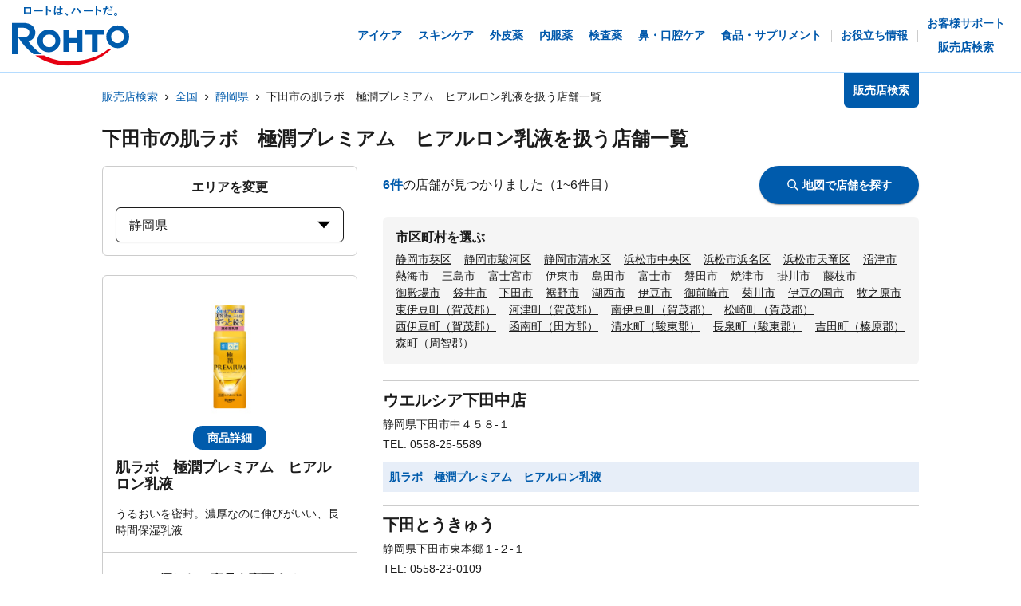

--- FILE ---
content_type: text/html; charset=utf-8
request_url: https://rohto.mapion.co.jp/list/22/22219?jan_code=4987241167029
body_size: 21327
content:
<!DOCTYPE html><html lang="ja" id="no-tm"><head nonce="OuS7IzEu8mB32VgYlMYm52SJcMQGTpzrAmmvasS8AQEUHWvTLIAP/IZhD9w4C14/1OoxuMl0DhGxxcvzLUVmf4JCpkHWLBPSAK7JUNT3bWSPvVdifCQtj3BKlV4G1gAWn7EY7UZAGqFFzgRHcYLgys2RIYr4DuQWxcLO20iempw="><meta charSet="utf-8"/><meta name="viewport" content="width=device-width,initial-scale=1.0"/><meta name="twitter:card" content="summary"/><meta property="og:image" content="https://rohto.mapion.co.jp/images/imageogp.png"/><meta property="og:locale" content="ja_JP"/><meta property="og:site_name" content="販売店検索"/><title>販売店検索でロート製薬の製品取扱店がすぐに見つかります！！ | ロート製薬</title><meta name="robots" content="index,follow"/><meta name="description" content="ロート製薬の製品を取扱っているお店をいつでも好きな時に調べられる販売店検索ページです。欲しい商品を選んだ後、現在地や住所・駅名などから簡単にお近くのお店を探す事ができます。"/><meta property="og:title" content="販売店検索でロート製薬の製品取扱店がすぐに見つかります！！ | ロート製薬"/><meta property="og:description" content="ロート製薬の製品を取扱っているお店をいつでも好きな時に調べられる販売店検索ページです。欲しい商品を選んだ後、現在地や住所・駅名などから簡単にお近くのお店を探す事ができます。"/><meta property="og:url" content="https://rohto.mapion.co.jp/list/22/22219?jan_code=4987241167029"/><meta property="og:type" content="article"/><link rel="canonical" href="https://rohto.mapion.co.jp/list/22/22219?jan_code=4987241167029"/><script type="application/ld+json">{"@context":"https://schema.org","@type":"BreadcrumbList","itemListElement":[{"@type":"ListItem","position":1,"item":{"@id":"https://rohto.mapion.co.jp","name":"販売店検索"}},{"@type":"ListItem","position":2,"item":{"@id":"https://rohto.mapion.co.jp/list?jan_code=4987241167029","name":"全国"}},{"@type":"ListItem","position":3,"item":{"@id":"https://rohto.mapion.co.jp/list/22?jan_code=4987241167029","name":"静岡県"}},{"@type":"ListItem","position":4,"item":{"@id":"https://rohto.mapion.co.jp/list/22/22219?jan_code=4987241167029","name":"下田市の肌ラボ　極潤プレミアム　ヒアルロン乳液を扱う店舗一覧"}}]}</script><meta name="next-head-count" content="15"/><meta name="theme-color" content="rgba(0, 91, 172, 1)"/><meta name="format-detection" content="telephone=no"/><link rel="apple-touch-icon" href="/favicons/apple-touch-icon.png"/><link rel="shortcut icon" href="https://jp.rohto.com/favicon.ico"/><script nonce="OuS7IzEu8mB32VgYlMYm52SJcMQGTpzrAmmvasS8AQEUHWvTLIAP/IZhD9w4C14/1OoxuMl0DhGxxcvzLUVmf4JCpkHWLBPSAK7JUNT3bWSPvVdifCQtj3BKlV4G1gAWn7EY7UZAGqFFzgRHcYLgys2RIYr4DuQWxcLO20iempw=" id="dealer-gtm-script">(function(w,d,s,l,i){w[l]=w[l]||[];w[l].push({'gtm.start':
    new Date().getTime(),event:'gtm.js'});var f=d.getElementsByTagName(s)[0],
    j=d.createElement(s),dl=l!='dataLayer'?'&l='+l:'';j.async=true;j.src=
    'https://www.googletagmanager.com/gtm.js?id='+i+dl;f.parentNode.insertBefore(j,f);
    })(window,document,'script','dealerDataLayer','GTM-5PWFZVV5');</script><script nonce="OuS7IzEu8mB32VgYlMYm52SJcMQGTpzrAmmvasS8AQEUHWvTLIAP/IZhD9w4C14/1OoxuMl0DhGxxcvzLUVmf4JCpkHWLBPSAK7JUNT3bWSPvVdifCQtj3BKlV4G1gAWn7EY7UZAGqFFzgRHcYLgys2RIYr4DuQWxcLO20iempw=" id="client-gtm-script">(function(w,d,s,l,i){w[l]=w[l]||[];w[l].push({'gtm.start':
    new Date().getTime(),event:'gtm.js'});var f=d.getElementsByTagName(s)[0],
    j=d.createElement(s),dl=l!='dataLayer'?'&l='+l:'';j.async=true;j.src=
    'https://www.googletagmanager.com/gtm.js?id='+i+dl;f.parentNode.insertBefore(j,f);
    })(window,document,'script','dataLayer','GTM-K3654K6');</script><link nonce="OuS7IzEu8mB32VgYlMYm52SJcMQGTpzrAmmvasS8AQEUHWvTLIAP/IZhD9w4C14/1OoxuMl0DhGxxcvzLUVmf4JCpkHWLBPSAK7JUNT3bWSPvVdifCQtj3BKlV4G1gAWn7EY7UZAGqFFzgRHcYLgys2RIYr4DuQWxcLO20iempw=" rel="stylesheet" href="https://jp.rohto.com/-/Media/com/azure_common/sv_cat_style.css"/><link nonce="OuS7IzEu8mB32VgYlMYm52SJcMQGTpzrAmmvasS8AQEUHWvTLIAP/IZhD9w4C14/1OoxuMl0DhGxxcvzLUVmf4JCpkHWLBPSAK7JUNT3bWSPvVdifCQtj3BKlV4G1gAWn7EY7UZAGqFFzgRHcYLgys2RIYr4DuQWxcLO20iempw=" rel="stylesheet" href="https://jp.rohto.com/-/Media/com/azure_common/compath_style.css"/><script nonce="OuS7IzEu8mB32VgYlMYm52SJcMQGTpzrAmmvasS8AQEUHWvTLIAP/IZhD9w4C14/1OoxuMl0DhGxxcvzLUVmf4JCpkHWLBPSAK7JUNT3bWSPvVdifCQtj3BKlV4G1gAWn7EY7UZAGqFFzgRHcYLgys2RIYr4DuQWxcLO20iempw=" src="https://jp.rohto.com/-/Media/common/js/jquery.js"></script><script nonce="OuS7IzEu8mB32VgYlMYm52SJcMQGTpzrAmmvasS8AQEUHWvTLIAP/IZhD9w4C14/1OoxuMl0DhGxxcvzLUVmf4JCpkHWLBPSAK7JUNT3bWSPvVdifCQtj3BKlV4G1gAWn7EY7UZAGqFFzgRHcYLgys2RIYr4DuQWxcLO20iempw=" src="https://jp.rohto.com/-/Media/com/azure_common/sv_category.js"></script><noscript><p><a href="https://jp.rohto.com/"><img width="230" height="86" alt="ロート製薬" src="https://jp.rohto.com/-/Media/common/images/logo01.png"/><span>商品情報サイト</span></a></p><p>Javascriptに対応したブラウザでご覧ください。</p></noscript><link nonce="OuS7IzEu8mB32VgYlMYm52SJcMQGTpzrAmmvasS8AQEUHWvTLIAP/IZhD9w4C14/1OoxuMl0DhGxxcvzLUVmf4JCpkHWLBPSAK7JUNT3bWSPvVdifCQtj3BKlV4G1gAWn7EY7UZAGqFFzgRHcYLgys2RIYr4DuQWxcLO20iempw=" rel="preload" href="/_next/static/css/8dd6bb66799dd579.css" as="style"/><link nonce="OuS7IzEu8mB32VgYlMYm52SJcMQGTpzrAmmvasS8AQEUHWvTLIAP/IZhD9w4C14/1OoxuMl0DhGxxcvzLUVmf4JCpkHWLBPSAK7JUNT3bWSPvVdifCQtj3BKlV4G1gAWn7EY7UZAGqFFzgRHcYLgys2RIYr4DuQWxcLO20iempw=" rel="stylesheet" href="/_next/static/css/8dd6bb66799dd579.css" data-n-g=""/><link nonce="OuS7IzEu8mB32VgYlMYm52SJcMQGTpzrAmmvasS8AQEUHWvTLIAP/IZhD9w4C14/1OoxuMl0DhGxxcvzLUVmf4JCpkHWLBPSAK7JUNT3bWSPvVdifCQtj3BKlV4G1gAWn7EY7UZAGqFFzgRHcYLgys2RIYr4DuQWxcLO20iempw=" rel="preload" href="/_next/static/css/312c6f1ee9130ff4.css" as="style"/><link nonce="OuS7IzEu8mB32VgYlMYm52SJcMQGTpzrAmmvasS8AQEUHWvTLIAP/IZhD9w4C14/1OoxuMl0DhGxxcvzLUVmf4JCpkHWLBPSAK7JUNT3bWSPvVdifCQtj3BKlV4G1gAWn7EY7UZAGqFFzgRHcYLgys2RIYr4DuQWxcLO20iempw=" rel="stylesheet" href="/_next/static/css/312c6f1ee9130ff4.css" data-n-p=""/><noscript data-n-css="OuS7IzEu8mB32VgYlMYm52SJcMQGTpzrAmmvasS8AQEUHWvTLIAP/IZhD9w4C14/1OoxuMl0DhGxxcvzLUVmf4JCpkHWLBPSAK7JUNT3bWSPvVdifCQtj3BKlV4G1gAWn7EY7UZAGqFFzgRHcYLgys2RIYr4DuQWxcLO20iempw="></noscript><script defer="" nonce="OuS7IzEu8mB32VgYlMYm52SJcMQGTpzrAmmvasS8AQEUHWvTLIAP/IZhD9w4C14/1OoxuMl0DhGxxcvzLUVmf4JCpkHWLBPSAK7JUNT3bWSPvVdifCQtj3BKlV4G1gAWn7EY7UZAGqFFzgRHcYLgys2RIYr4DuQWxcLO20iempw=" nomodule="" src="/_next/static/chunks/polyfills-5cd94c89d3acac5f.js"></script><script src="/_next/static/chunks/webpack-cb7634a8b6194820.js" nonce="OuS7IzEu8mB32VgYlMYm52SJcMQGTpzrAmmvasS8AQEUHWvTLIAP/IZhD9w4C14/1OoxuMl0DhGxxcvzLUVmf4JCpkHWLBPSAK7JUNT3bWSPvVdifCQtj3BKlV4G1gAWn7EY7UZAGqFFzgRHcYLgys2RIYr4DuQWxcLO20iempw=" defer=""></script><script src="/_next/static/chunks/framework-5f4595e5518b5600.js" nonce="OuS7IzEu8mB32VgYlMYm52SJcMQGTpzrAmmvasS8AQEUHWvTLIAP/IZhD9w4C14/1OoxuMl0DhGxxcvzLUVmf4JCpkHWLBPSAK7JUNT3bWSPvVdifCQtj3BKlV4G1gAWn7EY7UZAGqFFzgRHcYLgys2RIYr4DuQWxcLO20iempw=" defer=""></script><script src="/_next/static/chunks/main-a4d9e436b9a532ca.js" nonce="OuS7IzEu8mB32VgYlMYm52SJcMQGTpzrAmmvasS8AQEUHWvTLIAP/IZhD9w4C14/1OoxuMl0DhGxxcvzLUVmf4JCpkHWLBPSAK7JUNT3bWSPvVdifCQtj3BKlV4G1gAWn7EY7UZAGqFFzgRHcYLgys2RIYr4DuQWxcLO20iempw=" defer=""></script><script src="/_next/static/chunks/pages/_app-6eae3e3d3e81d903.js" nonce="OuS7IzEu8mB32VgYlMYm52SJcMQGTpzrAmmvasS8AQEUHWvTLIAP/IZhD9w4C14/1OoxuMl0DhGxxcvzLUVmf4JCpkHWLBPSAK7JUNT3bWSPvVdifCQtj3BKlV4G1gAWn7EY7UZAGqFFzgRHcYLgys2RIYr4DuQWxcLO20iempw=" defer=""></script><script src="/_next/static/chunks/527-88bbdc97b194fe3b.js" nonce="OuS7IzEu8mB32VgYlMYm52SJcMQGTpzrAmmvasS8AQEUHWvTLIAP/IZhD9w4C14/1OoxuMl0DhGxxcvzLUVmf4JCpkHWLBPSAK7JUNT3bWSPvVdifCQtj3BKlV4G1gAWn7EY7UZAGqFFzgRHcYLgys2RIYr4DuQWxcLO20iempw=" defer=""></script><script src="/_next/static/chunks/637-71db03756014b75b.js" nonce="OuS7IzEu8mB32VgYlMYm52SJcMQGTpzrAmmvasS8AQEUHWvTLIAP/IZhD9w4C14/1OoxuMl0DhGxxcvzLUVmf4JCpkHWLBPSAK7JUNT3bWSPvVdifCQtj3BKlV4G1gAWn7EY7UZAGqFFzgRHcYLgys2RIYr4DuQWxcLO20iempw=" defer=""></script><script src="/_next/static/chunks/786-5ec3c0553896808e.js" nonce="OuS7IzEu8mB32VgYlMYm52SJcMQGTpzrAmmvasS8AQEUHWvTLIAP/IZhD9w4C14/1OoxuMl0DhGxxcvzLUVmf4JCpkHWLBPSAK7JUNT3bWSPvVdifCQtj3BKlV4G1gAWn7EY7UZAGqFFzgRHcYLgys2RIYr4DuQWxcLO20iempw=" defer=""></script><script src="/_next/static/chunks/798-745a8f8f942d0f88.js" nonce="OuS7IzEu8mB32VgYlMYm52SJcMQGTpzrAmmvasS8AQEUHWvTLIAP/IZhD9w4C14/1OoxuMl0DhGxxcvzLUVmf4JCpkHWLBPSAK7JUNT3bWSPvVdifCQtj3BKlV4G1gAWn7EY7UZAGqFFzgRHcYLgys2RIYr4DuQWxcLO20iempw=" defer=""></script><script src="/_next/static/chunks/471-818c1b54c941b448.js" nonce="OuS7IzEu8mB32VgYlMYm52SJcMQGTpzrAmmvasS8AQEUHWvTLIAP/IZhD9w4C14/1OoxuMl0DhGxxcvzLUVmf4JCpkHWLBPSAK7JUNT3bWSPvVdifCQtj3BKlV4G1gAWn7EY7UZAGqFFzgRHcYLgys2RIYr4DuQWxcLO20iempw=" defer=""></script><script src="/_next/static/chunks/835-44ca9f07fe5d75bd.js" nonce="OuS7IzEu8mB32VgYlMYm52SJcMQGTpzrAmmvasS8AQEUHWvTLIAP/IZhD9w4C14/1OoxuMl0DhGxxcvzLUVmf4JCpkHWLBPSAK7JUNT3bWSPvVdifCQtj3BKlV4G1gAWn7EY7UZAGqFFzgRHcYLgys2RIYr4DuQWxcLO20iempw=" defer=""></script><script src="/_next/static/chunks/175-0da1e5c537bf8de5.js" nonce="OuS7IzEu8mB32VgYlMYm52SJcMQGTpzrAmmvasS8AQEUHWvTLIAP/IZhD9w4C14/1OoxuMl0DhGxxcvzLUVmf4JCpkHWLBPSAK7JUNT3bWSPvVdifCQtj3BKlV4G1gAWn7EY7UZAGqFFzgRHcYLgys2RIYr4DuQWxcLO20iempw=" defer=""></script><script src="/_next/static/chunks/pages/list/%5Bpref%5D/%5Bcity%5D-40bfa793019a8554.js" nonce="OuS7IzEu8mB32VgYlMYm52SJcMQGTpzrAmmvasS8AQEUHWvTLIAP/IZhD9w4C14/1OoxuMl0DhGxxcvzLUVmf4JCpkHWLBPSAK7JUNT3bWSPvVdifCQtj3BKlV4G1gAWn7EY7UZAGqFFzgRHcYLgys2RIYr4DuQWxcLO20iempw=" defer=""></script><script src="/_next/static/jI9FuCwK30OEE2idmEwEx/_buildManifest.js" nonce="OuS7IzEu8mB32VgYlMYm52SJcMQGTpzrAmmvasS8AQEUHWvTLIAP/IZhD9w4C14/1OoxuMl0DhGxxcvzLUVmf4JCpkHWLBPSAK7JUNT3bWSPvVdifCQtj3BKlV4G1gAWn7EY7UZAGqFFzgRHcYLgys2RIYr4DuQWxcLO20iempw=" defer=""></script><script src="/_next/static/jI9FuCwK30OEE2idmEwEx/_ssgManifest.js" nonce="OuS7IzEu8mB32VgYlMYm52SJcMQGTpzrAmmvasS8AQEUHWvTLIAP/IZhD9w4C14/1OoxuMl0DhGxxcvzLUVmf4JCpkHWLBPSAK7JUNT3bWSPvVdifCQtj3BKlV4G1gAWn7EY7UZAGqFFzgRHcYLgys2RIYr4DuQWxcLO20iempw=" defer=""></script><script src="/_next/static/jI9FuCwK30OEE2idmEwEx/_middlewareManifest.js" nonce="OuS7IzEu8mB32VgYlMYm52SJcMQGTpzrAmmvasS8AQEUHWvTLIAP/IZhD9w4C14/1OoxuMl0DhGxxcvzLUVmf4JCpkHWLBPSAK7JUNT3bWSPvVdifCQtj3BKlV4G1gAWn7EY7UZAGqFFzgRHcYLgys2RIYr4DuQWxcLO20iempw=" defer=""></script></head><body class="rohto2020" id="wrapper"><script nonce="OuS7IzEu8mB32VgYlMYm52SJcMQGTpzrAmmvasS8AQEUHWvTLIAP/IZhD9w4C14/1OoxuMl0DhGxxcvzLUVmf4JCpkHWLBPSAK7JUNT3bWSPvVdifCQtj3BKlV4G1gAWn7EY7UZAGqFFzgRHcYLgys2RIYr4DuQWxcLO20iempw=" type="text/javascript">r_header();</script><noscript><iframe src="https://www.googletagmanager.com/ns.html?id=GTM-5PWFZVV5" height="0" width="0" style="display:none;visibility:hidden"></iframe></noscript><noscript><iframe src="https://www.googletagmanager.com/ns.html?id=GTM-K3654K6" height="0" width="0" style="display:none;visibility:hidden"></iframe></noscript><div id="__next" data-reactroot=""><style data-emotion="css-global lydmce">:host,:root{--chakra-ring-inset:var(--chakra-empty,/*!*/ /*!*/);--chakra-ring-offset-width:0px;--chakra-ring-offset-color:#fff;--chakra-ring-color:rgba(66, 153, 225, 0.6);--chakra-ring-offset-shadow:0 0 #0000;--chakra-ring-shadow:0 0 #0000;--chakra-space-x-reverse:0;--chakra-space-y-reverse:0;--chakra-colors-transparent:transparent;--chakra-colors-current:currentColor;--chakra-colors-black:#000000;--chakra-colors-white:#FFFFFF;--chakra-colors-whiteAlpha-50:rgba(255, 255, 255, 0.04);--chakra-colors-whiteAlpha-100:rgba(255, 255, 255, 0.06);--chakra-colors-whiteAlpha-200:rgba(255, 255, 255, 0.08);--chakra-colors-whiteAlpha-300:rgba(255, 255, 255, 0.16);--chakra-colors-whiteAlpha-400:rgba(255, 255, 255, 0.24);--chakra-colors-whiteAlpha-500:rgba(255, 255, 255, 0.36);--chakra-colors-whiteAlpha-600:rgba(255, 255, 255, 0.48);--chakra-colors-whiteAlpha-700:rgba(255, 255, 255, 0.64);--chakra-colors-whiteAlpha-800:rgba(255, 255, 255, 0.80);--chakra-colors-whiteAlpha-900:rgba(255, 255, 255, 0.92);--chakra-colors-blackAlpha-50:rgba(0, 0, 0, 0.04);--chakra-colors-blackAlpha-100:rgba(0, 0, 0, 0.06);--chakra-colors-blackAlpha-200:rgba(0, 0, 0, 0.08);--chakra-colors-blackAlpha-300:rgba(0, 0, 0, 0.16);--chakra-colors-blackAlpha-400:rgba(0, 0, 0, 0.24);--chakra-colors-blackAlpha-500:rgba(0, 0, 0, 0.36);--chakra-colors-blackAlpha-600:rgba(0, 0, 0, 0.48);--chakra-colors-blackAlpha-700:rgba(0, 0, 0, 0.64);--chakra-colors-blackAlpha-800:rgba(0, 0, 0, 0.80);--chakra-colors-blackAlpha-900:rgba(0, 0, 0, 0.92);--chakra-colors-gray-50:#F7FAFC;--chakra-colors-gray-100:#EDF2F7;--chakra-colors-gray-200:#E2E8F0;--chakra-colors-gray-300:#CBD5E0;--chakra-colors-gray-400:#A0AEC0;--chakra-colors-gray-500:#718096;--chakra-colors-gray-600:#4A5568;--chakra-colors-gray-700:#2D3748;--chakra-colors-gray-800:#1A202C;--chakra-colors-gray-900:#171923;--chakra-colors-red-50:#FFF5F5;--chakra-colors-red-100:#FED7D7;--chakra-colors-red-200:#FEB2B2;--chakra-colors-red-300:#FC8181;--chakra-colors-red-400:#F56565;--chakra-colors-red-500:#E53E3E;--chakra-colors-red-600:#C53030;--chakra-colors-red-700:#9B2C2C;--chakra-colors-red-800:#822727;--chakra-colors-red-900:#63171B;--chakra-colors-orange-50:#FFFAF0;--chakra-colors-orange-100:#FEEBC8;--chakra-colors-orange-200:#FBD38D;--chakra-colors-orange-300:#F6AD55;--chakra-colors-orange-400:#ED8936;--chakra-colors-orange-500:#DD6B20;--chakra-colors-orange-600:#C05621;--chakra-colors-orange-700:#9C4221;--chakra-colors-orange-800:#7B341E;--chakra-colors-orange-900:#652B19;--chakra-colors-yellow-50:#FFFFF0;--chakra-colors-yellow-100:#FEFCBF;--chakra-colors-yellow-200:#FAF089;--chakra-colors-yellow-300:#F6E05E;--chakra-colors-yellow-400:#ECC94B;--chakra-colors-yellow-500:#D69E2E;--chakra-colors-yellow-600:#B7791F;--chakra-colors-yellow-700:#975A16;--chakra-colors-yellow-800:#744210;--chakra-colors-yellow-900:#5F370E;--chakra-colors-green-50:#F0FFF4;--chakra-colors-green-100:#C6F6D5;--chakra-colors-green-200:#9AE6B4;--chakra-colors-green-300:#68D391;--chakra-colors-green-400:#48BB78;--chakra-colors-green-500:#38A169;--chakra-colors-green-600:#2F855A;--chakra-colors-green-700:#276749;--chakra-colors-green-800:#22543D;--chakra-colors-green-900:#1C4532;--chakra-colors-teal-50:#E6FFFA;--chakra-colors-teal-100:#B2F5EA;--chakra-colors-teal-200:#81E6D9;--chakra-colors-teal-300:#4FD1C5;--chakra-colors-teal-400:#38B2AC;--chakra-colors-teal-500:#319795;--chakra-colors-teal-600:#2C7A7B;--chakra-colors-teal-700:#285E61;--chakra-colors-teal-800:#234E52;--chakra-colors-teal-900:#1D4044;--chakra-colors-blue-50:#ebf8ff;--chakra-colors-blue-100:#bee3f8;--chakra-colors-blue-200:#90cdf4;--chakra-colors-blue-300:#63b3ed;--chakra-colors-blue-400:#4299e1;--chakra-colors-blue-500:#3182ce;--chakra-colors-blue-600:#2b6cb0;--chakra-colors-blue-700:#2c5282;--chakra-colors-blue-800:#2a4365;--chakra-colors-blue-900:#1A365D;--chakra-colors-cyan-50:#EDFDFD;--chakra-colors-cyan-100:#C4F1F9;--chakra-colors-cyan-200:#9DECF9;--chakra-colors-cyan-300:#76E4F7;--chakra-colors-cyan-400:#0BC5EA;--chakra-colors-cyan-500:#00B5D8;--chakra-colors-cyan-600:#00A3C4;--chakra-colors-cyan-700:#0987A0;--chakra-colors-cyan-800:#086F83;--chakra-colors-cyan-900:#065666;--chakra-colors-purple-50:#FAF5FF;--chakra-colors-purple-100:#E9D8FD;--chakra-colors-purple-200:#D6BCFA;--chakra-colors-purple-300:#B794F4;--chakra-colors-purple-400:#9F7AEA;--chakra-colors-purple-500:#805AD5;--chakra-colors-purple-600:#6B46C1;--chakra-colors-purple-700:#553C9A;--chakra-colors-purple-800:#44337A;--chakra-colors-purple-900:#322659;--chakra-colors-pink-50:#FFF5F7;--chakra-colors-pink-100:#FED7E2;--chakra-colors-pink-200:#FBB6CE;--chakra-colors-pink-300:#F687B3;--chakra-colors-pink-400:#ED64A6;--chakra-colors-pink-500:#D53F8C;--chakra-colors-pink-600:#B83280;--chakra-colors-pink-700:#97266D;--chakra-colors-pink-800:#702459;--chakra-colors-pink-900:#521B41;--chakra-colors-linkedin-50:#E8F4F9;--chakra-colors-linkedin-100:#CFEDFB;--chakra-colors-linkedin-200:#9BDAF3;--chakra-colors-linkedin-300:#68C7EC;--chakra-colors-linkedin-400:#34B3E4;--chakra-colors-linkedin-500:#00A0DC;--chakra-colors-linkedin-600:#008CC9;--chakra-colors-linkedin-700:#0077B5;--chakra-colors-linkedin-800:#005E93;--chakra-colors-linkedin-900:#004471;--chakra-colors-facebook-50:#E8F4F9;--chakra-colors-facebook-100:#D9DEE9;--chakra-colors-facebook-200:#B7C2DA;--chakra-colors-facebook-300:#6482C0;--chakra-colors-facebook-400:#4267B2;--chakra-colors-facebook-500:#385898;--chakra-colors-facebook-600:#314E89;--chakra-colors-facebook-700:#29487D;--chakra-colors-facebook-800:#223B67;--chakra-colors-facebook-900:#1E355B;--chakra-colors-messenger-50:#D0E6FF;--chakra-colors-messenger-100:#B9DAFF;--chakra-colors-messenger-200:#A2CDFF;--chakra-colors-messenger-300:#7AB8FF;--chakra-colors-messenger-400:#2E90FF;--chakra-colors-messenger-500:#0078FF;--chakra-colors-messenger-600:#0063D1;--chakra-colors-messenger-700:#0052AC;--chakra-colors-messenger-800:#003C7E;--chakra-colors-messenger-900:#002C5C;--chakra-colors-whatsapp-50:#dffeec;--chakra-colors-whatsapp-100:#b9f5d0;--chakra-colors-whatsapp-200:#90edb3;--chakra-colors-whatsapp-300:#65e495;--chakra-colors-whatsapp-400:#3cdd78;--chakra-colors-whatsapp-500:#22c35e;--chakra-colors-whatsapp-600:#179848;--chakra-colors-whatsapp-700:#0c6c33;--chakra-colors-whatsapp-800:#01421c;--chakra-colors-whatsapp-900:#001803;--chakra-colors-twitter-50:#E5F4FD;--chakra-colors-twitter-100:#C8E9FB;--chakra-colors-twitter-200:#A8DCFA;--chakra-colors-twitter-300:#83CDF7;--chakra-colors-twitter-400:#57BBF5;--chakra-colors-twitter-500:#1DA1F2;--chakra-colors-twitter-600:#1A94DA;--chakra-colors-twitter-700:#1681BF;--chakra-colors-twitter-800:#136B9E;--chakra-colors-twitter-900:#0D4D71;--chakra-colors-telegram-50:#E3F2F9;--chakra-colors-telegram-100:#C5E4F3;--chakra-colors-telegram-200:#A2D4EC;--chakra-colors-telegram-300:#7AC1E4;--chakra-colors-telegram-400:#47A9DA;--chakra-colors-telegram-500:#0088CC;--chakra-colors-telegram-600:#007AB8;--chakra-colors-telegram-700:#006BA1;--chakra-colors-telegram-800:#005885;--chakra-colors-telegram-900:#003F5E;--chakra-colors-main-100:rgba(231, 238, 248, 1);--chakra-colors-main-600:rgba(0, 91, 172, 1);--chakra-colors-main-1000:rgba(0, 91, 172, 1);--chakra-colors-base-500:rgba(68, 68, 68, 0.5);--chakra-colors-base-1000:rgba(68, 68, 68, 1);--chakra-colors-base-disabled:#999999;--chakra-colors-base-error:#F71111;--chakra-colors-mainbg-100:#F5F5F5;--chakra-colors-mainbg-200:#dddddd;--chakra-colors-mainbg-300:#CCCCCC;--chakra-borders-none:0;--chakra-borders-1px:1px solid;--chakra-borders-2px:2px solid;--chakra-borders-4px:4px solid;--chakra-borders-8px:8px solid;--chakra-fonts-heading:メイリオ,Meiryo,"ヒラギノ角ゴ Pro W3","Hiragino Kaku Gothic Pro",Osaka,"ＭＳ Ｐゴシック","MS PGothic",Arial,Helvetica,Verdana,sans-serif;--chakra-fonts-body:メイリオ,Meiryo,"ヒラギノ角ゴ Pro W3","Hiragino Kaku Gothic Pro",Osaka,"ＭＳ Ｐゴシック","MS PGothic",Arial,Helvetica,Verdana,sans-serif;--chakra-fonts-mono:SFMono-Regular,Menlo,Monaco,Consolas,"Liberation Mono","Courier New",monospace;--chakra-fontSizes-xs:calc(0.75rem * 1.6);--chakra-fontSizes-sm:calc(0.875rem * 1.6);--chakra-fontSizes-md:calc(1rem * 1.6);--chakra-fontSizes-lg:calc(1.125rem * 1.6);--chakra-fontSizes-xl:calc(1.25rem * 1.6);--chakra-fontSizes-2xl:calc(1.5rem * 1.6);--chakra-fontSizes-3xl:calc(1.875rem * 1.6);--chakra-fontSizes-4xl:calc(2.25rem * 1.6);--chakra-fontSizes-5xl:calc(3rem * 1.6);--chakra-fontSizes-6xl:calc(3.75rem * 1.6);--chakra-fontSizes-7xl:calc(4.5rem * 1.6);--chakra-fontSizes-8xl:calc(6rem * 1.6);--chakra-fontSizes-9xl:calc(8rem * 1.6);--chakra-fontWeights-hairline:100;--chakra-fontWeights-thin:200;--chakra-fontWeights-light:300;--chakra-fontWeights-normal:400;--chakra-fontWeights-medium:500;--chakra-fontWeights-semibold:600;--chakra-fontWeights-bold:700;--chakra-fontWeights-extrabold:800;--chakra-fontWeights-black:900;--chakra-letterSpacings-tighter:-0.05em;--chakra-letterSpacings-tight:-0.025em;--chakra-letterSpacings-normal:0;--chakra-letterSpacings-wide:0.025em;--chakra-letterSpacings-wider:0.05em;--chakra-letterSpacings-widest:0.1em;--chakra-lineHeights-3:calc(.75rem * 1.6);--chakra-lineHeights-4:calc(1rem * 1.6);--chakra-lineHeights-5:calc(1.25rem * 1.6);--chakra-lineHeights-6:calc(1.5rem * 1.6);--chakra-lineHeights-7:calc(1.75rem * 1.6);--chakra-lineHeights-8:calc(2rem * 1.6);--chakra-lineHeights-9:calc(2.25rem * 1.6);--chakra-lineHeights-10:calc(2.5rem * 1.6);--chakra-lineHeights-normal:normal;--chakra-lineHeights-none:1;--chakra-lineHeights-shorter:1.25;--chakra-lineHeights-short:1.375;--chakra-lineHeights-base:1.5;--chakra-lineHeights-tall:1.625;--chakra-lineHeights-taller:2;--chakra-radii-none:0;--chakra-radii-sm:calc(0.125rem * 1.6);--chakra-radii-base:calc(0.25rem * 1.6);--chakra-radii-md:calc(0.375rem * 1.6);--chakra-radii-lg:calc(0.5rem * 1.6);--chakra-radii-xl:calc(0.75rem * 1.6);--chakra-radii-2xl:calc(1rem * 1.6);--chakra-radii-3xl:calc(1.5rem * 1.6);--chakra-radii-full:9999px;--chakra-space-1:calc(0.25rem * 1.6);--chakra-space-2:calc(0.5rem * 1.6);--chakra-space-3:calc(0.75rem * 1.6);--chakra-space-4:calc(1rem * 1.6);--chakra-space-5:calc(1.25rem * 1.6);--chakra-space-6:calc(1.5rem * 1.6);--chakra-space-7:calc(1.75rem * 1.6);--chakra-space-8:calc(2rem * 1.6);--chakra-space-9:calc(2.25rem * 1.6);--chakra-space-10:calc(2.5rem * 1.6);--chakra-space-12:calc(3rem * 1.6);--chakra-space-14:calc(3.5rem * 1.6);--chakra-space-16:calc(4rem * 1.6);--chakra-space-20:calc(5rem * 1.6);--chakra-space-24:calc(6rem * 1.6);--chakra-space-28:calc(7rem * 1.6);--chakra-space-32:calc(8rem * 1.6);--chakra-space-36:calc(9rem * 1.6);--chakra-space-40:calc(10rem * 1.6);--chakra-space-44:calc(11rem * 1.6);--chakra-space-48:calc(12rem * 1.6);--chakra-space-52:calc(13rem * 1.6);--chakra-space-56:calc(14rem * 1.6);--chakra-space-60:calc(15rem * 1.6);--chakra-space-64:calc(16rem * 1.6);--chakra-space-72:calc(18rem * 1.6);--chakra-space-80:calc(20rem * 1.6);--chakra-space-96:calc(24rem * 1.6);--chakra-space-px:1px;--chakra-space-0-5:calc(0.125rem * 1.6);--chakra-space-1-5:calc(0.375rem * 1.6);--chakra-space-2-5:calc(0.625rem * 1.6);--chakra-space-3-5:calc(0.875rem * 1.6);--chakra-shadows-xs:0 0 0 1px rgba(0, 0, 0, 0.05);--chakra-shadows-sm:0 1px 2px 0 rgba(0, 0, 0, 0.05);--chakra-shadows-base:0 1px 3px 0 rgba(0, 0, 0, 0.1),0 1px 2px 0 rgba(0, 0, 0, 0.06);--chakra-shadows-md:0 4px 6px -1px rgba(0, 0, 0, 0.1),0 2px 4px -1px rgba(0, 0, 0, 0.06);--chakra-shadows-lg:0 10px 15px -3px rgba(0, 0, 0, 0.1),0 4px 6px -2px rgba(0, 0, 0, 0.05);--chakra-shadows-xl:0 20px 25px -5px rgba(0, 0, 0, 0.1),0 10px 10px -5px rgba(0, 0, 0, 0.04);--chakra-shadows-2xl:0 25px 50px -12px rgba(0, 0, 0, 0.25);--chakra-shadows-outline:0 0 0 3px rgba(0, 91, 172, 1);--chakra-shadows-inner:inset 0 2px 4px 0 rgba(0,0,0,0.06);--chakra-shadows-none:none;--chakra-shadows-dark-lg:rgba(0, 0, 0, 0.1) 0px 0px 0px 1px,rgba(0, 0, 0, 0.2) 0px 5px 10px,rgba(0, 0, 0, 0.4) 0px 15px 40px;--chakra-shadows-z0:0 0 0 0 rgba(0,0,0,.2),0 0 0 0 rgba(0,0,0,.14),0 0 0 0 rgba(0,0,0,.12);--chakra-shadows-z1:0 2px 1px -1px rgba(0,0,0,.2),0 1px 1px 0 rgba(0,0,0,.14),0 1px 3px 0 rgba(0,0,0,.12);--chakra-shadows-z2:0 3px 1px -2px rgba(0,0,0,.2),0 2px 2px 0 rgba(0,0,0,.14),0 1px 5px 0 rgba(0,0,0,.12);--chakra-shadows-z3:0 3px 3px -2px rgba(0,0,0,.2),0 3px 4px 0 rgba(0,0,0,.14),0 1px 8px 0 rgba(0,0,0,.12);--chakra-shadows-z4:0 2px 4px -1px rgba(0,0,0,.2),0 4px 5px 0 rgba(0,0,0,.14),0 1px 10px 0 rgba(0,0,0,.12);--chakra-shadows-z5:0 3px 5px -1px rgba(0,0,0,.2),0 5px 8px 0 rgba(0,0,0,.14),0 1px 14px 0 rgba(0,0,0,.12);--chakra-shadows-z6:0 3px 5px -1px rgba(0,0,0,.2),0 6px 10px 0 rgba(0,0,0,.14),0 1px 18px 0 rgba(0,0,0,.12);--chakra-shadows-z7:0 4px 5px -2px rgba(0,0,0,.2),0 7px 10px 1px rgba(0,0,0,.14),0 2px 16px 1px rgba(0,0,0,.12);--chakra-shadows-z8:0 5px 5px -3px rgba(0,0,0,.2),0 8px 10px 1px rgba(0,0,0,.14),0 3px 14px 2px rgba(0,0,0,.12);--chakra-shadows-z9:0 5px 6px -3px rgba(0,0,0,.2),0 9px 12px 1px rgba(0,0,0,.14),0 3px 16px 2px rgba(0,0,0,.12);--chakra-shadows-z10:0 6px 6px -3px rgba(0,0,0,.2),0 10px 14px 1px rgba(0,0,0,.14),0 4px 18px 3px rgba(0,0,0,.12);--chakra-shadows-card:0px 1px 3px rgb(0 0 0 / 15%);--chakra-shadows-sidebar:3px 2px 3px rgb(0, 0, 0, .2);--chakra-sizes-1:calc(0.25rem * 1.6);--chakra-sizes-2:calc(0.5rem * 1.6);--chakra-sizes-3:calc(0.75rem * 1.6);--chakra-sizes-4:calc(1rem * 1.6);--chakra-sizes-5:calc(1.25rem * 1.6);--chakra-sizes-6:calc(1.5rem * 1.6);--chakra-sizes-7:calc(1.75rem * 1.6);--chakra-sizes-8:calc(2rem * 1.6);--chakra-sizes-9:calc(2.25rem * 1.6);--chakra-sizes-10:calc(2.5rem * 1.6);--chakra-sizes-12:calc(3rem * 1.6);--chakra-sizes-14:calc(3.5rem * 1.6);--chakra-sizes-16:calc(4rem * 1.6);--chakra-sizes-20:calc(5rem * 1.6);--chakra-sizes-24:calc(6rem * 1.6);--chakra-sizes-28:calc(7rem * 1.6);--chakra-sizes-32:calc(8rem * 1.6);--chakra-sizes-36:calc(9rem * 1.6);--chakra-sizes-40:calc(10rem * 1.6);--chakra-sizes-44:calc(11rem * 1.6);--chakra-sizes-48:calc(12rem * 1.6);--chakra-sizes-52:calc(13rem * 1.6);--chakra-sizes-56:calc(14rem * 1.6);--chakra-sizes-60:calc(15rem * 1.6);--chakra-sizes-64:calc(16rem * 1.6);--chakra-sizes-72:calc(18rem * 1.6);--chakra-sizes-80:calc(20rem * 1.6);--chakra-sizes-96:calc(24rem * 1.6);--chakra-sizes-px:1px;--chakra-sizes-0-5:calc(0.125rem * 1.6);--chakra-sizes-1-5:calc(0.375rem * 1.6);--chakra-sizes-2-5:calc(0.625rem * 1.6);--chakra-sizes-3-5:calc(0.875rem * 1.6);--chakra-sizes-max:max-content;--chakra-sizes-min:min-content;--chakra-sizes-full:100%;--chakra-sizes-3xs:calc(14rem * 1.6);--chakra-sizes-2xs:calc(16rem * 1.6);--chakra-sizes-xs:calc(20rem * 1.6);--chakra-sizes-sm:calc(24rem * 1.6);--chakra-sizes-md:calc(28rem * 1.6);--chakra-sizes-lg:calc(32rem * 1.6);--chakra-sizes-xl:calc(36rem * 1.6);--chakra-sizes-2xl:calc(42rem * 1.6);--chakra-sizes-3xl:calc(48rem * 1.6);--chakra-sizes-4xl:calc(56rem * 1.6);--chakra-sizes-5xl:calc(64rem * 1.6);--chakra-sizes-6xl:calc(72rem * 1.6);--chakra-sizes-7xl:calc(80rem * 1.6);--chakra-sizes-8xl:calc(90rem * 1.6);--chakra-sizes-container-sm:640px;--chakra-sizes-container-md:768px;--chakra-sizes-container-lg:1024px;--chakra-sizes-container-xl:1280px;--chakra-zIndices-hide:-1;--chakra-zIndices-auto:auto;--chakra-zIndices-base:0;--chakra-zIndices-docked:10;--chakra-zIndices-dropdown:1000;--chakra-zIndices-sticky:1100;--chakra-zIndices-banner:1200;--chakra-zIndices-overlay:1300;--chakra-zIndices-modal:1400;--chakra-zIndices-popover:1500;--chakra-zIndices-skipLink:1600;--chakra-zIndices-toast:1700;--chakra-zIndices-tooltip:1800;--chakra-zIndices-overlayNext:1301;--chakra-transition-property-common:background-color,border-color,color,fill,stroke,opacity,box-shadow,transform;--chakra-transition-property-colors:background-color,border-color,color,fill,stroke;--chakra-transition-property-dimensions:width,height;--chakra-transition-property-position:left,right,top,bottom;--chakra-transition-property-background:background-color,background-image,background-position;--chakra-transition-easing-ease-in:cubic-bezier(0.4, 0, 1, 1);--chakra-transition-easing-ease-out:cubic-bezier(0, 0, 0.2, 1);--chakra-transition-easing-ease-in-out:cubic-bezier(0.4, 0, 0.2, 1);--chakra-transition-duration-ultra-fast:50ms;--chakra-transition-duration-faster:100ms;--chakra-transition-duration-fast:150ms;--chakra-transition-duration-normal:200ms;--chakra-transition-duration-slow:300ms;--chakra-transition-duration-slower:400ms;--chakra-transition-duration-ultra-slow:500ms;--chakra-blur-none:0;--chakra-blur-sm:4px;--chakra-blur-base:8px;--chakra-blur-md:12px;--chakra-blur-lg:16px;--chakra-blur-xl:24px;--chakra-blur-2xl:40px;--chakra-blur-3xl:64px;}</style><style data-emotion="css-global 1jqlf9g">html{line-height:1.5;-webkit-text-size-adjust:100%;font-family:system-ui,sans-serif;-webkit-font-smoothing:antialiased;text-rendering:optimizeLegibility;-moz-osx-font-smoothing:grayscale;touch-action:manipulation;}body{position:relative;min-height:100%;font-feature-settings:'kern';}*,*::before,*::after{border-width:0;border-style:solid;box-sizing:border-box;}main{display:block;}hr{border-top-width:1px;box-sizing:content-box;height:0;overflow:visible;}pre,code,kbd,samp{font-family:SFMono-Regular,Menlo,Monaco,Consolas,monospace;font-size:1em;}a{background-color:transparent;color:inherit;-webkit-text-decoration:inherit;text-decoration:inherit;}abbr[title]{border-bottom:none;-webkit-text-decoration:underline;text-decoration:underline;-webkit-text-decoration:underline dotted;-webkit-text-decoration:underline dotted;text-decoration:underline dotted;}b,strong{font-weight:bold;}small{font-size:80%;}sub,sup{font-size:75%;line-height:0;position:relative;vertical-align:baseline;}sub{bottom:-0.25em;}sup{top:-0.5em;}img{border-style:none;}button,input,optgroup,select,textarea{font-family:inherit;font-size:100%;line-height:1.15;margin:0;}button,input{overflow:visible;}button,select{text-transform:none;}button::-moz-focus-inner,[type="button"]::-moz-focus-inner,[type="reset"]::-moz-focus-inner,[type="submit"]::-moz-focus-inner{border-style:none;padding:0;}fieldset{padding:0.35em 0.75em 0.625em;}legend{box-sizing:border-box;color:inherit;display:table;max-width:100%;padding:0;white-space:normal;}progress{vertical-align:baseline;}textarea{overflow:auto;}[type="checkbox"],[type="radio"]{box-sizing:border-box;padding:0;}[type="number"]::-webkit-inner-spin-button,[type="number"]::-webkit-outer-spin-button{-webkit-appearance:none!important;}input[type="number"]{-moz-appearance:textfield;}[type="search"]{-webkit-appearance:textfield;outline-offset:-2px;}[type="search"]::-webkit-search-decoration{-webkit-appearance:none!important;}::-webkit-file-upload-button{-webkit-appearance:button;font:inherit;}details{display:block;}summary{display:-webkit-box;display:-webkit-list-item;display:-ms-list-itembox;display:list-item;}template{display:none;}[hidden]{display:none!important;}body,blockquote,dl,dd,h1,h2,h3,h4,h5,h6,hr,figure,p,pre{margin:0;}button{background:transparent;padding:0;}fieldset{margin:0;padding:0;}ol,ul{margin:0;padding:0;}textarea{resize:vertical;}button,[role="button"]{cursor:pointer;}button::-moz-focus-inner{border:0!important;}table{border-collapse:collapse;}h1,h2,h3,h4,h5,h6{font-size:inherit;font-weight:inherit;}button,input,optgroup,select,textarea{padding:0;line-height:inherit;color:inherit;}img,svg,video,canvas,audio,iframe,embed,object{display:block;}img,video{max-width:100%;height:auto;}[data-js-focus-visible] :focus:not([data-focus-visible-added]){outline:none;box-shadow:none;}select::-ms-expand{display:none;}</style><style data-emotion="css-global l1l8yl">body{font-family:var(--chakra-fonts-body);color:var(--chakra-colors-gray-800);background:var(--chakra-colors-white);transition-property:background-color;transition-duration:var(--chakra-transition-duration-normal);line-height:var(--chakra-lineHeights-base);}*::-webkit-input-placeholder{color:var(--chakra-colors-gray-400);}*::-moz-placeholder{color:var(--chakra-colors-gray-400);}*:-ms-input-placeholder{color:var(--chakra-colors-gray-400);}*::placeholder{color:var(--chakra-colors-gray-400);}*,*::before,::after{border-color:var(--chakra-colors-gray-200);word-wrap:break-word;}html,body{height:100%;color:rgba(34, 34, 34, 1);font-family:メイリオ,Meiryo,"ヒラギノ角ゴ Pro W3","Hiragino Kaku Gothic Pro",Osaka,"ＭＳ Ｐゴシック","MS PGothic",Arial,Helvetica,Verdana,sans-serif;}:focus:not(:focus-visible):not([role="dialog"]):not([role="menu"]){box-shadow:none!important;}#__next{height:calc(100% - 101px);}@media (max-width: 1280px){#__next{height:calc(100% - 91px);}}@media (max-width: 1120px){#__next{height:calc(100% - 81px);}}@media (max-width: 940px){#__next{height:calc(100% - 71px);}}</style><style>
      #nprogress {
        pointer-events: none;
      }
      #nprogress .bar {
        background: rgba(0, 91, 172, 1);
        position: fixed;
        z-index: 9999;
        top: 0;
        left: 0;
        width: 100%;
        height: 3px;
      }
      #nprogress .peg {
        display: block;
        position: absolute;
        right: 0px;
        width: 100px;
        height: 100%;
        box-shadow: 0 0 10px rgba(0, 91, 172, 1), 0 0 5px rgba(0, 91, 172, 1);
        opacity: 1;
        -webkit-transform: rotate(3deg) translate(0px, -4px);
        -ms-transform: rotate(3deg) translate(0px, -4px);
        transform: rotate(3deg) translate(0px, -4px);
      }
      #nprogress .spinner {
        display: block;
        position: fixed;
        z-index: 1031;
        top: 15px;
        right: 15px;
      }
      #nprogress .spinner-icon {
        width: 18px;
        height: 18px;
        box-sizing: border-box;
        border: solid 2px transparent;
        border-top-color: rgba(0, 91, 172, 1);
        border-left-color: rgba(0, 91, 172, 1);
        border-radius: 50%;
        -webkit-animation: nprogresss-spinner 400ms linear infinite;
        animation: nprogress-spinner 400ms linear infinite;
      }
      .nprogress-custom-parent {
        overflow: hidden;
        position: relative;
      }
      .nprogress-custom-parent #nprogress .spinner,
      .nprogress-custom-parent #nprogress .bar {
        position: absolute;
      }
      @-webkit-keyframes nprogress-spinner {
        0% {
          -webkit-transform: rotate(0deg);
        }
        100% {
          -webkit-transform: rotate(360deg);
        }
      }
      @keyframes nprogress-spinner {
        0% {
          transform: rotate(0deg);
        }
        100% {
          transform: rotate(360deg);
        }
      }
    </style><style data-emotion="css 1ki54i">.css-1ki54i{width:var(--chakra-sizes-full);}</style><main class="css-1ki54i"><style data-emotion="css u9i90l">.css-u9i90l{display:-webkit-box;display:-webkit-flex;display:-ms-flexbox;display:flex;max-width:var(--chakra-sizes-5xl);-webkit-flex:1 0 auto;-ms-flex:1 0 auto;flex:1 0 auto;padding-top:var(--chakra-space-5);padding-bottom:var(--chakra-space-5);position:relative;-webkit-box-flex-flow:column;-webkit-flex-flow:column;-ms-flex-flow:column;flex-flow:column;background-color:var(--chakra-colors-mainbg-100);margin:auto;}@media screen and (min-width: 48em){.css-u9i90l{background-color:var(--chakra-colors-transparent);-webkit-padding-start:var(--chakra-space-4);padding-inline-start:var(--chakra-space-4);-webkit-padding-end:var(--chakra-space-4);padding-inline-end:var(--chakra-space-4);}}@media screen and (min-width: 62em){.css-u9i90l{-webkit-padding-start:0px;padding-inline-start:0px;-webkit-padding-end:0px;padding-inline-end:0px;}}</style><div class="css-u9i90l"><style data-emotion="css 9zurc6">.css-9zurc6{margin-top:var(--chakra-space-4);-webkit-margin-start:var(--chakra-space-4);margin-inline-start:var(--chakra-space-4);-webkit-margin-end:var(--chakra-space-4);margin-inline-end:var(--chakra-space-4);-webkit-order:1;-ms-flex-order:1;order:1;}@media screen and (min-width: 48em){.css-9zurc6{margin-bottom:var(--chakra-space-5);margin-top:0px;-webkit-margin-start:0px;margin-inline-start:0px;-webkit-margin-end:0px;margin-inline-end:0px;-webkit-order:0;-ms-flex-order:0;order:0;}}</style><div class="css-9zurc6"><style data-emotion="css vjbkus">.css-vjbkus{font-size:var(--chakra-fontSizes-xs);white-space:nowrap;overflow-x:auto;}@media screen and (min-width: 48em){.css-vjbkus{font-size:var(--chakra-fontSizes-sm);white-space:normal;}}</style><nav aria-label="breadcrumb" class="chakra-breadcrumb css-vjbkus"><ol class="chakra-breadcrumb__list css-0"><style data-emotion="css 18biwo">.css-18biwo{display:-webkit-inline-box;display:-webkit-inline-flex;display:-ms-inline-flexbox;display:inline-flex;-webkit-align-items:center;-webkit-box-align:center;-ms-flex-align:center;align-items:center;}</style><li class="chakra-breadcrumb__list-item css-18biwo"><style data-emotion="css 5a37eq">.css-5a37eq{transition-property:var(--chakra-transition-property-common);transition-duration:var(--chakra-transition-duration-fast);transition-timing-function:var(--chakra-transition-easing-ease-out);cursor:pointer;-webkit-text-decoration:none;text-decoration:none;outline:2px solid transparent;outline-offset:2px;color:var(--chakra-colors-main-1000);}.css-5a37eq:hover,.css-5a37eq[data-hover]{-webkit-text-decoration:underline;text-decoration:underline;}.css-5a37eq:focus,.css-5a37eq[data-focus]{box-shadow:var(--chakra-shadows-outline);}.css-5a37eq:visited{color:var(--chakra-colors-main-1000);}</style><a href="/" class="chakra-breadcrumb__link css-5a37eq">販売店検索</a><style data-emotion="css 12t13ll">.css-12t13ll{-webkit-margin-start:var(--chakra-space-1);margin-inline-start:var(--chakra-space-1);-webkit-margin-end:var(--chakra-space-1);margin-inline-end:var(--chakra-space-1);}</style><span role="presentation" class="css-12t13ll"><style data-emotion="css onkibi">.css-onkibi{width:1em;height:1em;display:inline-block;line-height:1em;-webkit-flex-shrink:0;-ms-flex-negative:0;flex-shrink:0;color:currentColor;vertical-align:middle;}</style><svg viewBox="0 0 24 24" focusable="false" class="chakra-icon css-onkibi"><path fill="currentColor" d="M10 6L8.59 7.41 13.17 12l-4.58 4.59L10 18l6-6z"></path></svg></span></li><li class="chakra-breadcrumb__list-item css-18biwo"><a href="/list?jan_code=4987241167029" class="chakra-breadcrumb__link css-5a37eq">全国</a><span role="presentation" class="css-12t13ll"><svg viewBox="0 0 24 24" focusable="false" class="chakra-icon css-onkibi"><path fill="currentColor" d="M10 6L8.59 7.41 13.17 12l-4.58 4.59L10 18l6-6z"></path></svg></span></li><li class="chakra-breadcrumb__list-item css-18biwo"><a href="/list/22?jan_code=4987241167029" class="chakra-breadcrumb__link css-5a37eq">静岡県</a><span role="presentation" class="css-12t13ll"><svg viewBox="0 0 24 24" focusable="false" class="chakra-icon css-onkibi"><path fill="currentColor" d="M10 6L8.59 7.41 13.17 12l-4.58 4.59L10 18l6-6z"></path></svg></span></li><li class="chakra-breadcrumb__list-item css-18biwo"><style data-emotion="css uge0ip">.css-uge0ip{transition-property:var(--chakra-transition-property-common);transition-duration:var(--chakra-transition-duration-fast);transition-timing-function:var(--chakra-transition-easing-ease-out);cursor:auto;-webkit-text-decoration:none;text-decoration:none;outline:2px solid transparent;outline-offset:2px;color:inherit;}.css-uge0ip:hover,.css-uge0ip[data-hover]{-webkit-text-decoration:none;text-decoration:none;}.css-uge0ip:focus,.css-uge0ip[data-focus]{box-shadow:var(--chakra-shadows-outline);}</style><span aria-current="page" class="chakra-breadcrumb__link css-uge0ip">下田市の肌ラボ　極潤プレミアム　ヒアルロン乳液を扱う店舗一覧</span></li></ol></nav></div><style data-emotion="css jn4r7q">.css-jn4r7q{display:-webkit-box;display:-webkit-flex;display:-ms-flexbox;display:flex;-webkit-box-pack:justify;-webkit-justify-content:space-between;justify-content:space-between;height:40px;max-height:40px;background:var(--chakra-colors-main-1000);position:relative;color:var(--chakra-colors-white);-webkit-padding-start:var(--chakra-space-3);padding-inline-start:var(--chakra-space-3);-webkit-padding-end:var(--chakra-space-3);padding-inline-end:var(--chakra-space-3);-webkit-margin-start:0px;margin-inline-start:0px;-webkit-margin-end:0px;margin-inline-end:0px;margin-top:calc(var(--chakra-space-5) * -1);}@media screen and (min-width: 48em){.css-jn4r7q{-webkit-box-pack:center;-ms-flex-pack:center;-webkit-justify-content:center;justify-content:center;height:44px;max-height:44px;background:var(--chakra-colors-white);position:absolute;-webkit-padding-start:0px;padding-inline-start:0px;-webkit-padding-end:0px;padding-inline-end:0px;z-index:10;top:0px;right:var(--chakra-space-4);-webkit-margin-start:0px;margin-inline-start:0px;-webkit-margin-end:0px;margin-inline-end:0px;margin-top:0px;}}@media screen and (min-width: 62em){.css-jn4r7q{right:0px;}}</style><div class="css-jn4r7q"><style data-emotion="css agsgln">.css-agsgln{display:-webkit-box;display:-webkit-flex;display:-ms-flexbox;display:flex;-webkit-box-pack:center;-ms-flex-pack:center;-webkit-justify-content:center;justify-content:center;-webkit-box-flex-flow:column;-webkit-flex-flow:column;-ms-flex-flow:column;flex-flow:column;background:var(--chakra-colors-main-1000);}@media screen and (min-width: 48em){.css-agsgln{-webkit-padding-start:var(--chakra-space-3);padding-inline-start:var(--chakra-space-3);-webkit-padding-end:var(--chakra-space-3);padding-inline-end:var(--chakra-space-3);border-bottom-left-radius:var(--chakra-radii-md);border-bottom-right-radius:var(--chakra-radii-md);}}</style><div class="css-agsgln"><style data-emotion="css 1xfrsvq">.css-1xfrsvq{font-family:var(--chakra-fonts-heading);font-weight:var(--chakra-fontWeights-bold);font-size:var(--chakra-fontSizes-md);line-height:1.33;}@media screen and (min-width: 48em){.css-1xfrsvq{font-size:var(--chakra-fontSizes-sm);line-height:1.2;color:var(--chakra-colors-white);}}</style><h2 class="chakra-heading css-1xfrsvq">販売店検索</h2></div></div><style data-emotion="css zwmf9k">.css-zwmf9k{display:-webkit-box;display:-webkit-flex;display:-ms-flexbox;display:flex;padding-top:var(--chakra-space-3);padding-bottom:var(--chakra-space-3);-webkit-padding-start:var(--chakra-space-4);padding-inline-start:var(--chakra-space-4);-webkit-padding-end:var(--chakra-space-4);padding-inline-end:var(--chakra-space-4);background:var(--chakra-colors-white);border-bottom:var(--chakra-borders-none);border-bottom-color:var(--chakra-colors-mainbg-300);}@media screen and (min-width: 48em){.css-zwmf9k{padding-top:var(--chakra-space-2);padding-bottom:var(--chakra-space-5);-webkit-padding-start:0px;padding-inline-start:0px;-webkit-padding-end:0px;padding-inline-end:0px;border-bottom:var(--chakra-borders-none);}}</style><div class="css-zwmf9k"><style data-emotion="css n7d7cr">.css-n7d7cr{font-family:var(--chakra-fonts-heading);font-weight:var(--chakra-fontWeights-bold);font-size:var(--chakra-fontSizes-xl);line-height:1.33;}@media screen and (min-width: 48em){.css-n7d7cr{font-size:var(--chakra-fontSizes-2xl);line-height:1.2;}}</style><h1 class="chakra-heading css-n7d7cr">下田市の肌ラボ　極潤プレミアム　ヒアルロン乳液を扱う店舗一覧</h1></div><style data-emotion="css kz5ydf">.css-kz5ydf{display:block;border-bottom:1px solid;border-bottom-color:var(--chakra-colors-mainbg-300);background-color:var(--chakra-colors-white);box-shadow:var(--chakra-shadows-sm);}@media screen and (min-width: 48em){.css-kz5ydf{display:none;}}</style><div class="css-kz5ydf"><style data-emotion="css 1x0q56e">.css-1x0q56e{display:-webkit-box;display:-webkit-flex;display:-ms-flexbox;display:flex;-webkit-box-pack:start;-ms-flex-pack:start;-webkit-justify-content:flex-start;justify-content:flex-start;padding-bottom:var(--chakra-space-4);-webkit-padding-start:var(--chakra-space-4);padding-inline-start:var(--chakra-space-4);-webkit-padding-end:var(--chakra-space-4);padding-inline-end:var(--chakra-space-4);}</style><div class="css-1x0q56e"><style data-emotion="css ynrs7y">.css-ynrs7y{display:-webkit-box;display:-webkit-flex;display:-ms-flexbox;display:flex;-webkit-align-items:center;-webkit-box-align:center;-ms-flex-align:center;align-items:center;-webkit-flex-direction:row;-ms-flex-direction:row;flex-direction:row;width:var(--chakra-sizes-full);}.css-ynrs7y>*:not(style)~*:not(style){margin-top:0px;-webkit-margin-end:0px;margin-inline-end:0px;margin-bottom:0px;-webkit-margin-start:var(--chakra-space-3);margin-inline-start:var(--chakra-space-3);}</style><div class="chakra-stack css-ynrs7y"><style data-emotion="css 1dn1uae">.css-1dn1uae{min-width:124px;}</style><div class="css-1dn1uae"><style data-emotion="css uqu46o">.css-uqu46o{display:-webkit-box;display:-webkit-flex;display:-ms-flexbox;display:flex;-webkit-appearance:none;-moz-appearance:none;-ms-appearance:none;appearance:none;-webkit-align-items:center;-webkit-box-align:center;-ms-flex-align:center;align-items:center;-webkit-box-pack:justify;-webkit-justify-content:space-between;justify-content:space-between;-webkit-user-select:none;-moz-user-select:none;-ms-user-select:none;user-select:none;position:relative;white-space:nowrap;vertical-align:middle;outline:2px solid transparent;outline-offset:2px;width:auto;line-height:1.2;border-radius:var(--chakra-radii-md);font-weight:md;transition-property:var(--chakra-transition-property-common);transition-duration:var(--chakra-transition-duration-normal);height:var(--chakra-sizes-10);min-width:var(--chakra-sizes-full);font-size:var(--chakra-fontSizes-md);-webkit-padding-start:var(--chakra-space-4);padding-inline-start:var(--chakra-space-4);-webkit-padding-end:var(--chakra-space-4);padding-inline-end:var(--chakra-space-4);border:1px solid;border-color:initial;color:inherit;min-height:44px;box-shadow:var(--chakra-shadows-sm);}.css-uqu46o:focus,.css-uqu46o[data-focus]{box-shadow:var(--chakra-shadows-outline);}.css-uqu46o[disabled],.css-uqu46o[aria-disabled=true],.css-uqu46o[data-disabled]{opacity:0.4;cursor:not-allowed;box-shadow:var(--chakra-shadows-none);}.css-uqu46o:hover,.css-uqu46o[data-hover]{opacity:.7;-webkit-transition:0.2s;transition:0.2s;}.css-uqu46o:active,.css-uqu46o[data-active]{background:var(--chakra-colors-gray-200);}</style><button type="button" class="chakra-button css-uqu46o" aria-label="prefectures change">静岡県<style data-emotion="css 1hzyiq5">.css-1hzyiq5{display:-webkit-inline-box;display:-webkit-inline-flex;display:-ms-inline-flexbox;display:inline-flex;-webkit-align-self:center;-ms-flex-item-align:center;align-self:center;-webkit-flex-shrink:0;-ms-flex-negative:0;flex-shrink:0;-webkit-margin-start:0.5rem;margin-inline-start:0.5rem;}</style><span class="chakra-button__icon css-1hzyiq5"><svg viewBox="0 0 13 7" focusable="false" class="chakra-icon css-onkibi" aria-hidden="true"><path d="M6.5,0,13,7H0Z" transform="translate(13 7) rotate(180)"></path></svg></span></button></div><style data-emotion="css 1rr4qq7">.css-1rr4qq7{-webkit-flex:1;-ms-flex:1;flex:1;}</style><div class="css-1rr4qq7"><button type="button" class="chakra-button css-uqu46o" aria-label="city change">下田市<span class="chakra-button__icon css-1hzyiq5"><svg viewBox="0 0 13 7" focusable="false" class="chakra-icon css-onkibi" aria-hidden="true"><path d="M6.5,0,13,7H0Z" transform="translate(13 7) rotate(180)"></path></svg></span></button></div></div></div></div><style data-emotion="css 1fxhsj4">.css-1fxhsj4{display:-webkit-box;display:-webkit-flex;display:-ms-flexbox;display:flex;-webkit-flex-direction:column;-ms-flex-direction:column;flex-direction:column;-webkit-box-flex-flow:column-reverse;-webkit-flex-flow:column-reverse;-ms-flex-flow:column-reverse;flex-flow:column-reverse;-webkit-padding-start:var(--chakra-space-4);padding-inline-start:var(--chakra-space-4);-webkit-padding-end:var(--chakra-space-4);padding-inline-end:var(--chakra-space-4);padding-top:var(--chakra-space-4);padding-bottom:var(--chakra-space-6);}.css-1fxhsj4>*:not(style)~*:not(style){margin-top:0px;-webkit-margin-end:0px;margin-inline-end:0px;margin-bottom:0px;-webkit-margin-start:0px;margin-inline-start:0px;}@media screen and (min-width: 48em){.css-1fxhsj4>*:not(style)~*:not(style){margin-top:var(--chakra-space-8);}}@media screen and (min-width: 48em){.css-1fxhsj4{-webkit-padding-start:0px;padding-inline-start:0px;-webkit-padding-end:0px;padding-inline-end:0px;padding-top:0px;padding-bottom:0px;}}@media screen and (min-width: 62em){.css-1fxhsj4{-webkit-flex-direction:row;-ms-flex-direction:row;flex-direction:row;-webkit-box-flex-flow:row;-webkit-flex-flow:row;-ms-flex-flow:row;flex-flow:row;}.css-1fxhsj4>*:not(style)~*:not(style){margin-top:0px;-webkit-margin-end:0px;margin-inline-end:0px;margin-bottom:0px;-webkit-margin-start:0px;margin-inline-start:0px;}@media screen and (min-width: 48em){.css-1fxhsj4>*:not(style)~*:not(style){-webkit-margin-start:var(--chakra-space-8);margin-inline-start:var(--chakra-space-8);}}}</style><div class="chakra-stack css-1fxhsj4"><style data-emotion="css 1tiq9kj">.css-1tiq9kj{width:var(--chakra-sizes-full);-webkit-flex-shrink:0;-ms-flex-negative:0;flex-shrink:0;}@media screen and (min-width: 62em){.css-1tiq9kj{max-width:var(--chakra-sizes-xs);}}</style><div class="css-1tiq9kj"><style data-emotion="css a058oc">.css-a058oc{display:none;margin-bottom:var(--chakra-space-6);border:1px solid;border-color:var(--chakra-colors-mainbg-300);border-radius:var(--chakra-radii-md);background-color:var(--chakra-colors-white);}@media screen and (min-width: 48em){.css-a058oc{display:block;}}</style><div class="css-a058oc"><style data-emotion="css 1nhkfu9">.css-1nhkfu9{font-family:var(--chakra-fonts-heading);font-weight:var(--chakra-fontWeights-bold);font-size:var(--chakra-fontSizes-md);line-height:1.33;text-align:center;margin-top:var(--chakra-space-4);margin-bottom:var(--chakra-space-4);}@media screen and (min-width: 48em){.css-1nhkfu9{line-height:1.2;}}</style><h2 class="chakra-heading css-1nhkfu9">エリアを変更</h2><style data-emotion="css aw2sk8">.css-aw2sk8{display:-webkit-box;display:-webkit-flex;display:-ms-flexbox;display:flex;-webkit-box-pack:center;-ms-flex-pack:center;-webkit-justify-content:center;justify-content:center;padding-bottom:var(--chakra-space-4);-webkit-padding-start:var(--chakra-space-4);padding-inline-start:var(--chakra-space-4);-webkit-padding-end:var(--chakra-space-4);padding-inline-end:var(--chakra-space-4);}</style><div class="css-aw2sk8"><button type="button" class="chakra-button css-uqu46o" aria-label="prefectures change">静岡県<span class="chakra-button__icon css-1hzyiq5"><svg viewBox="0 0 13 7" focusable="false" class="chakra-icon css-onkibi" aria-hidden="true"><path d="M6.5,0,13,7H0Z" transform="translate(13 7) rotate(180)"></path></svg></span></button></div></div><style data-emotion="css mobk6w">.css-mobk6w{margin-right:calc(var(--chakra-space-4) * -1);margin-left:calc(var(--chakra-space-4) * -1);display:block;}@media screen and (min-width: 48em){.css-mobk6w{display:none;}}</style><div class="css-mobk6w"><style data-emotion="css 14sssjc">.css-14sssjc{opacity:0.6;border:0;border-color:var(--chakra-colors-mainbg-300);border-style:solid;border-bottom-width:1px;width:100%;margin-bottom:var(--chakra-space-4);margin-right:calc(var(--chakra-space-4) * -1);}</style><hr aria-orientation="horizontal" class="chakra-divider css-14sssjc"/></div><style data-emotion="css 6zfoht">.css-6zfoht{border-radius:var(--chakra-radii-md);background-color:var(--chakra-colors-white);box-shadow:var(--chakra-shadows-card);}@media screen and (min-width: 48em){.css-6zfoht{border-width:1px;border-color:var(--chakra-colors-mainbg-300);box-shadow:var(--chakra-shadows-none);}}</style><section class="css-6zfoht"><style data-emotion="css 1h45pys">.css-1h45pys{padding:var(--chakra-space-4);padding-bottom:var(--chakra-space-6);}@media screen and (min-width: 48em){.css-1h45pys{padding-bottom:var(--chakra-space-4);}}</style><figure class="css-1h45pys"><style data-emotion="css mumywp">.css-mumywp{display:-webkit-box;display:-webkit-flex;display:-ms-flexbox;display:flex;-webkit-align-items:center;-webkit-box-align:center;-ms-flex-align:center;align-items:center;-webkit-box-pack:center;-ms-flex-pack:center;-webkit-justify-content:center;justify-content:center;margin-bottom:var(--chakra-space-3);}</style><div class="css-mumywp"><style data-emotion="css f4h6uy">.css-f4h6uy{transition-property:var(--chakra-transition-property-common);transition-duration:var(--chakra-transition-duration-fast);transition-timing-function:var(--chakra-transition-easing-ease-out);cursor:pointer;-webkit-text-decoration:none;text-decoration:none;outline:2px solid transparent;outline-offset:2px;color:inherit;}.css-f4h6uy:hover,.css-f4h6uy[data-hover]{-webkit-text-decoration:underline;text-decoration:underline;}.css-f4h6uy:focus,.css-f4h6uy[data-focus]{box-shadow:var(--chakra-shadows-outline);}</style><a target="_blank" rel="noopener noreferrer" class="chakra-link css-f4h6uy" href="https://jp.rohto.com/hadalabo/gokujun-premium-milk/"><style data-emotion="css 1lhmg90">.css-1lhmg90{width:160px;height:160px;}</style><img width="160px" height="160px" alt="肌ラボ　極潤プレミアム　ヒアルロン乳液" class="chakra-image css-1lhmg90" src="https://jp.rohto.com/-/media/com/hadalabo/gokujun-premium-milk/tmb_167029_01.jpg" loading="lazy"/></a></div><div class="css-mumywp"><style data-emotion="css yxl7fz">.css-yxl7fz{background:var(--chakra-colors-white);border-radius:var(--chakra-radii-xl);}</style><div class="css-yxl7fz"><style data-emotion="css 361x1">.css-361x1{display:-webkit-inline-box;display:-webkit-inline-flex;display:-ms-inline-flexbox;display:inline-flex;-webkit-appearance:none;-moz-appearance:none;-ms-appearance:none;appearance:none;-webkit-align-items:center;-webkit-box-align:center;-ms-flex-align:center;align-items:center;-webkit-box-pack:center;-ms-flex-pack:center;-webkit-justify-content:center;justify-content:center;-webkit-user-select:none;-moz-user-select:none;-ms-user-select:none;user-select:none;position:relative;white-space:nowrap;vertical-align:middle;outline:2px solid transparent;outline-offset:2px;width:auto;line-height:1.2;border-radius:var(--chakra-radii-xl);font-weight:var(--chakra-fontWeights-bold);transition-property:var(--chakra-transition-property-common);transition-duration:var(--chakra-transition-duration-normal);height:var(--chakra-sizes-10);min-width:10px;font-size:var(--chakra-fontSizes-sm);-webkit-padding-start:var(--chakra-space-4);padding-inline-start:var(--chakra-space-4);-webkit-padding-end:var(--chakra-space-4);padding-inline-end:var(--chakra-space-4);border:1px solid;border-color:var(--chakra-colors-main-1000);color:var(--chakra-colors-white);background:var(--chakra-colors-main-1000);border-width:2px;min-height:30px;max-height:30px;}.css-361x1:focus,.css-361x1[data-focus]{box-shadow:var(--chakra-shadows-outline);}.css-361x1[disabled],.css-361x1[aria-disabled=true],.css-361x1[data-disabled]{opacity:0.4;cursor:not-allowed;box-shadow:var(--chakra-shadows-none);}.css-361x1:hover,.css-361x1[data-hover]{opacity:.7;-webkit-transition:0.2s;transition:0.2s;-webkit-text-decoration:none;text-decoration:none;}.css-361x1:active,.css-361x1[data-active]{background:var(--chakra-colors-gray-200);}.css-361x1:visited{color:var(--chakra-colors-white);}</style><style data-emotion="css 1gfwfch">.css-1gfwfch{transition-property:var(--chakra-transition-property-common);transition-duration:var(--chakra-transition-duration-fast);transition-timing-function:var(--chakra-transition-easing-ease-out);cursor:pointer;-webkit-text-decoration:none;text-decoration:none;outline:2px solid transparent;outline-offset:2px;color:inherit;display:-webkit-inline-box;display:-webkit-inline-flex;display:-ms-inline-flexbox;display:inline-flex;-webkit-appearance:none;-moz-appearance:none;-ms-appearance:none;appearance:none;-webkit-align-items:center;-webkit-box-align:center;-ms-flex-align:center;align-items:center;-webkit-box-pack:center;-ms-flex-pack:center;-webkit-justify-content:center;justify-content:center;-webkit-user-select:none;-moz-user-select:none;-ms-user-select:none;user-select:none;position:relative;white-space:nowrap;vertical-align:middle;outline:2px solid transparent;outline-offset:2px;width:auto;line-height:1.2;border-radius:var(--chakra-radii-xl);font-weight:var(--chakra-fontWeights-bold);transition-property:var(--chakra-transition-property-common);transition-duration:var(--chakra-transition-duration-normal);height:var(--chakra-sizes-10);min-width:10px;font-size:var(--chakra-fontSizes-sm);-webkit-padding-start:var(--chakra-space-4);padding-inline-start:var(--chakra-space-4);-webkit-padding-end:var(--chakra-space-4);padding-inline-end:var(--chakra-space-4);border:1px solid;border-color:var(--chakra-colors-main-1000);color:var(--chakra-colors-white);background:var(--chakra-colors-main-1000);border-width:2px;min-height:30px;max-height:30px;}.css-1gfwfch:hover,.css-1gfwfch[data-hover]{-webkit-text-decoration:underline;text-decoration:underline;}.css-1gfwfch:focus,.css-1gfwfch[data-focus]{box-shadow:var(--chakra-shadows-outline);}.css-1gfwfch:focus,.css-1gfwfch[data-focus]{box-shadow:var(--chakra-shadows-outline);}.css-1gfwfch[disabled],.css-1gfwfch[aria-disabled=true],.css-1gfwfch[data-disabled]{opacity:0.4;cursor:not-allowed;box-shadow:var(--chakra-shadows-none);}.css-1gfwfch:hover,.css-1gfwfch[data-hover]{opacity:.7;-webkit-transition:0.2s;transition:0.2s;-webkit-text-decoration:none;text-decoration:none;}.css-1gfwfch:active,.css-1gfwfch[data-active]{background:var(--chakra-colors-gray-200);}.css-1gfwfch:visited{color:var(--chakra-colors-white);}</style><a target="_blank" rel="noopener noreferrer" class="chakra-link chakra-button css-1gfwfch" href="https://jp.rohto.com/hadalabo/gokujun-premium-milk/">商品詳細</a></div></div><figcaption class="css-0"><style data-emotion="css 1cuc9uf">.css-1cuc9uf{display:-webkit-box;display:-webkit-flex;display:-ms-flexbox;display:flex;-webkit-align-items:center;-webkit-box-align:center;-ms-flex-align:center;align-items:center;-webkit-box-pack:center;-ms-flex-pack:center;-webkit-justify-content:center;justify-content:center;margin-bottom:var(--chakra-space-4);}</style><div class="css-1cuc9uf"><style data-emotion="css 1389ja7">.css-1389ja7{font-family:var(--chakra-fonts-heading);font-weight:var(--chakra-fontWeights-bold);font-size:var(--chakra-fontSizes-lg);line-height:1.33;}@media screen and (min-width: 48em){.css-1389ja7{line-height:1.2;}}</style><h2 class="chakra-heading css-1389ja7">肌ラボ　極潤プレミアム　ヒアルロン乳液</h2></div><style data-emotion="css itvw0n">.css-itvw0n{font-size:var(--chakra-fontSizes-sm);}</style><p class="chakra-text css-itvw0n">うるおいを密封。濃厚なのに伸びがいい、長時間保湿乳液</p></figcaption></figure><style data-emotion="css 100xe8e">.css-100xe8e{display:-webkit-box;display:-webkit-flex;display:-ms-flexbox;display:flex;-webkit-flex-direction:column;-ms-flex-direction:column;flex-direction:column;-webkit-padding-start:var(--chakra-space-4);padding-inline-start:var(--chakra-space-4);-webkit-padding-end:var(--chakra-space-4);padding-inline-end:var(--chakra-space-4);padding-top:var(--chakra-space-6);padding-bottom:var(--chakra-space-6);border-top-width:1px;border-top-color:var(--chakra-colors-mainbg-300);}.css-100xe8e>*:not(style)~*:not(style){margin-top:var(--chakra-space-4);-webkit-margin-end:0px;margin-inline-end:0px;margin-bottom:0px;-webkit-margin-start:0px;margin-inline-start:0px;}</style><div class="chakra-stack css-100xe8e"><style data-emotion="css gmuwbf">.css-gmuwbf{display:-webkit-box;display:-webkit-flex;display:-ms-flexbox;display:flex;-webkit-align-items:center;-webkit-box-align:center;-ms-flex-align:center;align-items:center;-webkit-box-pack:center;-ms-flex-pack:center;-webkit-justify-content:center;justify-content:center;}</style><div class="css-gmuwbf"><style data-emotion="css 14dtuui">.css-14dtuui{font-family:var(--chakra-fonts-heading);font-weight:var(--chakra-fontWeights-bold);font-size:var(--chakra-fontSizes-md);line-height:1.33;}@media screen and (min-width: 48em){.css-14dtuui{line-height:1.2;}}</style><h3 class="chakra-heading css-14dtuui">探したい商品を変更する</h3></div><style data-emotion="css 1txs0pt">.css-1txs0pt{background:var(--chakra-colors-white);border-radius:var(--chakra-radii-3xl);width:var(--chakra-sizes-full);}</style><div class="css-1txs0pt"><style data-emotion="css bpavop">.css-bpavop{display:-webkit-inline-box;display:-webkit-inline-flex;display:-ms-inline-flexbox;display:inline-flex;-webkit-appearance:none;-moz-appearance:none;-ms-appearance:none;appearance:none;-webkit-align-items:center;-webkit-box-align:center;-ms-flex-align:center;align-items:center;-webkit-box-pack:center;-ms-flex-pack:center;-webkit-justify-content:center;justify-content:center;-webkit-user-select:none;-moz-user-select:none;-ms-user-select:none;user-select:none;position:relative;white-space:nowrap;vertical-align:middle;outline:2px solid transparent;outline-offset:2px;width:auto;line-height:1.2;border-radius:var(--chakra-radii-3xl);font-weight:var(--chakra-fontWeights-semibold);transition-property:var(--chakra-transition-property-common);transition-duration:var(--chakra-transition-duration-normal);height:var(--chakra-sizes-10);min-width:var(--chakra-sizes-full);font-size:var(--chakra-fontSizes-md);-webkit-padding-start:var(--chakra-space-4);padding-inline-start:var(--chakra-space-4);-webkit-padding-end:var(--chakra-space-4);padding-inline-end:var(--chakra-space-4);border:1px solid;border-color:var(--chakra-colors-main-1000);color:var(--chakra-colors-white);background:var(--chakra-colors-main-1000);border-width:2px;min-height:45px;}.css-bpavop:focus,.css-bpavop[data-focus]{box-shadow:var(--chakra-shadows-outline);}.css-bpavop[disabled],.css-bpavop[aria-disabled=true],.css-bpavop[data-disabled]{opacity:0.4;cursor:not-allowed;box-shadow:var(--chakra-shadows-none);}.css-bpavop:hover,.css-bpavop[data-hover]{opacity:.7;-webkit-transition:0.2s;transition:0.2s;}.css-bpavop:active,.css-bpavop[data-active]{background:var(--chakra-colors-gray-200);}.css-bpavop:visited{color:var(--chakra-colors-white);}</style><button type="button" class="chakra-button css-bpavop" aria-label="KeywordSearch"><style data-emotion="css 1wh2kri">.css-1wh2kri{display:-webkit-inline-box;display:-webkit-inline-flex;display:-ms-inline-flexbox;display:inline-flex;-webkit-align-self:center;-ms-flex-item-align:center;align-self:center;-webkit-flex-shrink:0;-ms-flex-negative:0;flex-shrink:0;-webkit-margin-end:0.5rem;margin-inline-end:0.5rem;}</style><span class="chakra-button__icon css-1wh2kri"><style data-emotion="css q4giro">.css-q4giro{width:1em;height:1em;display:inline-block;line-height:1em;-webkit-flex-shrink:0;-ms-flex-negative:0;flex-shrink:0;color:currentColor;vertical-align:middle;font-size:var(--chakra-fontSizes-xl);}</style><svg viewBox="0 0 24 24" focusable="false" class="chakra-icon css-q4giro" aria-hidden="true"><path fill="currentColor" d="M23.384,21.619,16.855,15.09a9.284,9.284,0,1,0-1.768,1.768l6.529,6.529a1.266,1.266,0,0,0,1.768,0A1.251,1.251,0,0,0,23.384,21.619ZM2.75,9.5a6.75,6.75,0,1,1,6.75,6.75A6.758,6.758,0,0,1,2.75,9.5Z"></path></svg></span>商品（ブランド）名から探す</button></div><div class="css-1txs0pt"><button type="button" class="chakra-button css-bpavop" aria-label="ItemSearch"><span class="chakra-button__icon css-1wh2kri"><svg viewBox="0 0 24 24" focusable="false" class="chakra-icon css-q4giro" aria-hidden="true"><path fill="currentColor" d="M23.384,21.619,16.855,15.09a9.284,9.284,0,1,0-1.768,1.768l6.529,6.529a1.266,1.266,0,0,0,1.768,0A1.251,1.251,0,0,0,23.384,21.619ZM2.75,9.5a6.75,6.75,0,1,1,6.75,6.75A6.758,6.758,0,0,1,2.75,9.5Z"></path></svg></span>商品カテゴリーから探す</button></div></div></section><div class="css-mobk6w"><style data-emotion="css 1rfa38w">.css-1rfa38w{opacity:0.6;border:0;border-color:var(--chakra-colors-mainbg-300);border-style:solid;border-bottom-width:1px;width:100%;margin-top:var(--chakra-space-6);margin-right:calc(var(--chakra-space-4) * -1);}</style><hr aria-orientation="horizontal" class="chakra-divider css-1rfa38w"/></div><style data-emotion="css 19tab7">.css-19tab7{padding-top:var(--chakra-space-4);display:block;}@media screen and (min-width: 48em){.css-19tab7{display:none;}}</style><section class="css-19tab7"><style data-emotion="css 1s0c3br">.css-1s0c3br{font-family:var(--chakra-fonts-heading);font-weight:var(--chakra-fontWeights-bold);font-size:var(--chakra-fontSizes-md);line-height:1.33;margin-bottom:var(--chakra-space-6);text-align:center;}@media screen and (min-width: 48em){.css-1s0c3br{line-height:1.2;}}</style><h2 class="chakra-heading css-1s0c3br">同じカテゴリーの商品を探す</h2><style data-emotion="css 18d5xdv">.css-18d5xdv{list-style-type:none;background:var(--chakra-colors-white);border-radius:var(--chakra-radii-md);box-shadow:var(--chakra-shadows-sm);border:1px solid;border-color:var(--chakra-colors-mainbg-300);display:block;}@media screen and (min-width: 48em){.css-18d5xdv{display:none;}}</style><ul role="list" class="css-18d5xdv"><style data-emotion="css 1wgo7p9">.css-1wgo7p9{border-top:1px solid;border-top-color:var(--chakra-colors-mainbg-300);display:-webkit-box;display:-webkit-flex;display:-ms-flexbox;display:flex;font-size:var(--chakra-fontSizes-md);-webkit-box-pack:justify;-webkit-justify-content:space-between;justify-content:space-between;-webkit-align-items:center;-webkit-box-align:center;-ms-flex-align:center;align-items:center;min-height:48px;}.css-1wgo7p9:first-of-type{border-top:var(--chakra-borders-none);}</style><li class="css-1wgo7p9"><style data-emotion="css 1pij1yc">.css-1pij1yc{transition-property:var(--chakra-transition-property-common);transition-duration:var(--chakra-transition-duration-fast);transition-timing-function:var(--chakra-transition-easing-ease-out);cursor:pointer;-webkit-text-decoration:none;text-decoration:none;outline:2px solid transparent;outline-offset:2px;color:inherit;width:var(--chakra-sizes-full);display:-webkit-box;display:-webkit-flex;display:-ms-flexbox;display:flex;-webkit-align-items:center;-webkit-box-align:center;-ms-flex-align:center;align-items:center;}.css-1pij1yc:hover,.css-1pij1yc[data-hover]{-webkit-text-decoration:none;text-decoration:none;}.css-1pij1yc:focus,.css-1pij1yc[data-focus]{box-shadow:var(--chakra-shadows-outline);}.css-1pij1yc:visited{color:initial;}</style><a class="chakra-link css-1pij1yc" href="/list/22/22219?jan_code=4987241167470"><style data-emotion="css 1223xi6">.css-1223xi6{display:-webkit-box;display:-webkit-flex;display:-ms-flexbox;display:flex;-webkit-align-items:center;-webkit-box-align:center;-ms-flex-align:center;align-items:center;width:var(--chakra-sizes-full);padding-left:var(--chakra-space-4);padding-right:var(--chakra-space-3);padding-top:var(--chakra-space-3);padding-bottom:var(--chakra-space-3);}</style><div class="css-1223xi6">肌ラボ　極潤プレミアム　ヒアルロン乳液　つめかえ用</div><style data-emotion="css 1dy1nc7">.css-1dy1nc7{width:1em;height:1em;display:inline;line-height:1em;-webkit-flex-shrink:0;-ms-flex-negative:0;flex-shrink:0;color:var(--chakra-colors-mainbg-300);-webkit-margin-end:var(--chakra-space-4);margin-inline-end:var(--chakra-space-4);vertical-align:text-bottom;font-size:var(--chakra-fontSizes-2xl);}</style><style data-emotion="css 14c0zv8">.css-14c0zv8{width:1em;height:1em;display:inline-block;line-height:1em;-webkit-flex-shrink:0;-ms-flex-negative:0;flex-shrink:0;color:currentColor;vertical-align:middle;width:1em;height:1em;display:inline;line-height:1em;-webkit-flex-shrink:0;-ms-flex-negative:0;flex-shrink:0;color:var(--chakra-colors-mainbg-300);-webkit-margin-end:var(--chakra-space-4);margin-inline-end:var(--chakra-space-4);vertical-align:text-bottom;font-size:var(--chakra-fontSizes-2xl);}</style><svg viewBox="0 0 24 24" focusable="false" class="chakra-icon chakra-icon css-14c0zv8" role="presentation"><path fill="currentColor" d="M10 6L8.59 7.41 13.17 12l-4.58 4.59L10 18l6-6z"></path></svg></a></li></ul></section></div><style data-emotion="css 1cbqd6o">.css-1cbqd6o{display:-webkit-box;display:-webkit-flex;display:-ms-flexbox;display:flex;-webkit-flex-direction:column;-ms-flex-direction:column;flex-direction:column;width:var(--chakra-sizes-full);}@media screen and (min-width: 62em){.css-1cbqd6o{max-width:calc(100% - 16rem);}}</style><div class="css-1cbqd6o"><style data-emotion="css fov9bw">.css-fov9bw{display:-webkit-box;display:-webkit-flex;display:-ms-flexbox;display:flex;-webkit-align-items:center;-webkit-box-align:center;-ms-flex-align:center;align-items:center;-webkit-box-pack:justify;-webkit-justify-content:space-between;justify-content:space-between;margin-bottom:var(--chakra-space-3);}@media screen and (min-width: 48em){.css-fov9bw{margin-bottom:var(--chakra-space-4);}}</style><div class="css-fov9bw"><style data-emotion="css xim7xt">.css-xim7xt{font-size:var(--chakra-fontSizes-sm);}@media screen and (min-width: 48em){.css-xim7xt{font-size:var(--chakra-fontSizes-md);}}</style><div class="css-xim7xt"><style data-emotion="css 18shqsc">.css-18shqsc{color:var(--chakra-colors-main-1000);font-weight:700;font-size:var(--chakra-fontSizes-md);}</style><span class="css-18shqsc">6<!-- -->件</span>の店舗が見つかりました<span class="css-0">（1~6件目）</span></div><style data-emotion="css ozv6cb">.css-ozv6cb{display:none;}@media screen and (min-width: 48em){.css-ozv6cb{display:block;}}</style><div class="css-ozv6cb"><style data-emotion="css 1fxs9xh">.css-1fxs9xh{display:-webkit-inline-box;display:-webkit-inline-flex;display:-ms-inline-flexbox;display:inline-flex;-webkit-appearance:none;-moz-appearance:none;-ms-appearance:none;appearance:none;-webkit-align-items:center;-webkit-box-align:center;-ms-flex-align:center;align-items:center;-webkit-box-pack:center;-ms-flex-pack:center;-webkit-justify-content:center;justify-content:center;-webkit-user-select:none;-moz-user-select:none;-ms-user-select:none;user-select:none;position:relative;white-space:nowrap;vertical-align:middle;outline:2px solid transparent;outline-offset:2px;width:var(--chakra-sizes-full);line-height:1.2;border-radius:var(--chakra-radii-3xl);font-weight:var(--chakra-fontWeights-semibold);transition-property:var(--chakra-transition-property-common);transition-duration:var(--chakra-transition-duration-normal);height:var(--chakra-sizes-10);min-width:200px;font-size:var(--chakra-fontSizes-sm);-webkit-padding-start:var(--chakra-space-4);padding-inline-start:var(--chakra-space-4);-webkit-padding-end:var(--chakra-space-4);padding-inline-end:var(--chakra-space-4);background:var(--chakra-colors-main-1000);color:var(--chakra-colors-white);min-height:48px;box-shadow:var(--chakra-shadows-z1);}.css-1fxs9xh:focus,.css-1fxs9xh[data-focus]{box-shadow:var(--chakra-shadows-outline);}.css-1fxs9xh[disabled],.css-1fxs9xh[aria-disabled=true],.css-1fxs9xh[data-disabled]{opacity:0.4;cursor:not-allowed;box-shadow:var(--chakra-shadows-none);}.css-1fxs9xh:hover,.css-1fxs9xh[data-hover]{opacity:.7;-webkit-transition:0.2s;transition:0.2s;}.css-1fxs9xh:active,.css-1fxs9xh[data-active]{background:var(--chakra-colors-main-600);}.css-1fxs9xh:visited{color:var(--chakra-colors-white);}</style><a class="chakra-button css-1fxs9xh" href="/?lat=34.6795550033569&amp;lng=138.94522777777777&amp;jan_code=4987241167029"><span class="chakra-button__icon css-1wh2kri"><svg viewBox="0 0 24 24" focusable="false" class="chakra-icon css-onkibi" aria-hidden="true"><path fill="currentColor" d="M23.384,21.619,16.855,15.09a9.284,9.284,0,1,0-1.768,1.768l6.529,6.529a1.266,1.266,0,0,0,1.768,0A1.251,1.251,0,0,0,23.384,21.619ZM2.75,9.5a6.75,6.75,0,1,1,6.75,6.75A6.758,6.758,0,0,1,2.75,9.5Z"></path></svg></span>地図で店舗を探す</a></div></div><section class="css-ozv6cb"><style data-emotion="css 1np0u66">.css-1np0u66{background:var(--chakra-colors-mainbg-100);padding-top:var(--chakra-space-4);padding-bottom:var(--chakra-space-4);padding-left:var(--chakra-space-4);border-radius:var(--chakra-radii-md);}</style><div class="css-1np0u66"><style data-emotion="css 1ksnuof">.css-1ksnuof{font-family:var(--chakra-fonts-heading);font-weight:var(--chakra-fontWeights-bold);font-size:var(--chakra-fontSizes-md);line-height:1.33;margin-bottom:var(--chakra-space-2);}@media screen and (min-width: 48em){.css-1ksnuof{line-height:1.2;}}</style><h2 class="chakra-heading css-1ksnuof">市区町村を選ぶ</h2><style data-emotion="css 1bb328q">.css-1bb328q{list-style-type:none;display:-webkit-box;display:-webkit-flex;display:-ms-flexbox;display:flex;-webkit-box-flex-wrap:wrap;-webkit-flex-wrap:wrap;-ms-flex-wrap:wrap;flex-wrap:wrap;}</style><ul role="list" class="css-1bb328q"><style data-emotion="css f2n10r">.css-f2n10r{margin-right:var(--chakra-space-4);font-size:var(--chakra-fontSizes-sm);}</style><li class="css-f2n10r"><style data-emotion="css 1qbn2rn">.css-1qbn2rn{transition-property:var(--chakra-transition-property-common);transition-duration:var(--chakra-transition-duration-fast);transition-timing-function:var(--chakra-transition-easing-ease-out);cursor:pointer;-webkit-text-decoration:underline;text-decoration:underline;outline:2px solid transparent;outline-offset:2px;color:inherit;}.css-1qbn2rn:hover,.css-1qbn2rn[data-hover]{-webkit-text-decoration:none;text-decoration:none;}.css-1qbn2rn:focus,.css-1qbn2rn[data-focus]{box-shadow:var(--chakra-shadows-outline);}.css-1qbn2rn:visited{color:initial;}</style><a class="chakra-link css-1qbn2rn" href="/list/22/22101?jan_code=4987241167029">静岡市葵区</a></li><li class="css-f2n10r"><a class="chakra-link css-1qbn2rn" href="/list/22/22102?jan_code=4987241167029">静岡市駿河区</a></li><li class="css-f2n10r"><a class="chakra-link css-1qbn2rn" href="/list/22/22103?jan_code=4987241167029">静岡市清水区</a></li><li class="css-f2n10r"><a class="chakra-link css-1qbn2rn" href="/list/22/22138?jan_code=4987241167029">浜松市中央区</a></li><li class="css-f2n10r"><a class="chakra-link css-1qbn2rn" href="/list/22/22139?jan_code=4987241167029">浜松市浜名区</a></li><li class="css-f2n10r"><a class="chakra-link css-1qbn2rn" href="/list/22/22140?jan_code=4987241167029">浜松市天竜区</a></li><li class="css-f2n10r"><a class="chakra-link css-1qbn2rn" href="/list/22/22203?jan_code=4987241167029">沼津市</a></li><li class="css-f2n10r"><a class="chakra-link css-1qbn2rn" href="/list/22/22205?jan_code=4987241167029">熱海市</a></li><li class="css-f2n10r"><a class="chakra-link css-1qbn2rn" href="/list/22/22206?jan_code=4987241167029">三島市</a></li><li class="css-f2n10r"><a class="chakra-link css-1qbn2rn" href="/list/22/22207?jan_code=4987241167029">富士宮市</a></li><li class="css-f2n10r"><a class="chakra-link css-1qbn2rn" href="/list/22/22208?jan_code=4987241167029">伊東市</a></li><li class="css-f2n10r"><a class="chakra-link css-1qbn2rn" href="/list/22/22209?jan_code=4987241167029">島田市</a></li><li class="css-f2n10r"><a class="chakra-link css-1qbn2rn" href="/list/22/22210?jan_code=4987241167029">富士市</a></li><li class="css-f2n10r"><a class="chakra-link css-1qbn2rn" href="/list/22/22211?jan_code=4987241167029">磐田市</a></li><li class="css-f2n10r"><a class="chakra-link css-1qbn2rn" href="/list/22/22212?jan_code=4987241167029">焼津市</a></li><li class="css-f2n10r"><a class="chakra-link css-1qbn2rn" href="/list/22/22213?jan_code=4987241167029">掛川市</a></li><li class="css-f2n10r"><a class="chakra-link css-1qbn2rn" href="/list/22/22214?jan_code=4987241167029">藤枝市</a></li><li class="css-f2n10r"><a class="chakra-link css-1qbn2rn" href="/list/22/22215?jan_code=4987241167029">御殿場市</a></li><li class="css-f2n10r"><a class="chakra-link css-1qbn2rn" href="/list/22/22216?jan_code=4987241167029">袋井市</a></li><li class="css-f2n10r"><a class="chakra-link css-1qbn2rn" href="/list/22/22219?jan_code=4987241167029">下田市</a></li><li class="css-f2n10r"><a class="chakra-link css-1qbn2rn" href="/list/22/22220?jan_code=4987241167029">裾野市</a></li><li class="css-f2n10r"><a class="chakra-link css-1qbn2rn" href="/list/22/22221?jan_code=4987241167029">湖西市</a></li><li class="css-f2n10r"><a class="chakra-link css-1qbn2rn" href="/list/22/22222?jan_code=4987241167029">伊豆市</a></li><li class="css-f2n10r"><a class="chakra-link css-1qbn2rn" href="/list/22/22223?jan_code=4987241167029">御前崎市</a></li><li class="css-f2n10r"><a class="chakra-link css-1qbn2rn" href="/list/22/22224?jan_code=4987241167029">菊川市</a></li><li class="css-f2n10r"><a class="chakra-link css-1qbn2rn" href="/list/22/22225?jan_code=4987241167029">伊豆の国市</a></li><li class="css-f2n10r"><a class="chakra-link css-1qbn2rn" href="/list/22/22226?jan_code=4987241167029">牧之原市</a></li><li class="css-f2n10r"><a class="chakra-link css-1qbn2rn" href="/list/22/22301?jan_code=4987241167029">東伊豆町（賀茂郡）</a></li><li class="css-f2n10r"><a class="chakra-link css-1qbn2rn" href="/list/22/22302?jan_code=4987241167029">河津町（賀茂郡）</a></li><li class="css-f2n10r"><a class="chakra-link css-1qbn2rn" href="/list/22/22304?jan_code=4987241167029">南伊豆町（賀茂郡）</a></li><li class="css-f2n10r"><a class="chakra-link css-1qbn2rn" href="/list/22/22305?jan_code=4987241167029">松崎町（賀茂郡）</a></li><li class="css-f2n10r"><a class="chakra-link css-1qbn2rn" href="/list/22/22306?jan_code=4987241167029">西伊豆町（賀茂郡）</a></li><li class="css-f2n10r"><a class="chakra-link css-1qbn2rn" href="/list/22/22325?jan_code=4987241167029">函南町（田方郡）</a></li><li class="css-f2n10r"><a class="chakra-link css-1qbn2rn" href="/list/22/22341?jan_code=4987241167029">清水町（駿東郡）</a></li><li class="css-f2n10r"><a class="chakra-link css-1qbn2rn" href="/list/22/22342?jan_code=4987241167029">長泉町（駿東郡）</a></li><li class="css-f2n10r"><a class="chakra-link css-1qbn2rn" href="/list/22/22424?jan_code=4987241167029">吉田町（榛原郡）</a></li><li class="css-f2n10r"><a class="chakra-link css-1qbn2rn" href="/list/22/22461?jan_code=4987241167029">森町（周智郡）</a></li></ul></div></section><style data-emotion="css xtcies">@media screen and (min-width: 48em){.css-xtcies{padding-top:var(--chakra-space-5);}}</style><section class="css-xtcies"><style data-emotion="css 155za0w">.css-155za0w{list-style-type:none;}</style><ul role="list" class="css-155za0w"><style data-emotion="css 19pm1id">.css-19pm1id{border-bottom-color:var(--chakra-colors-mainbg-300);border-bottom-width:none;padding-bottom:var(--chakra-space-4);}@media screen and (min-width: 48em){.css-19pm1id{border-bottom-width:1px;}}.css-19pm1id:first-of-type{border-top-color:var(--chakra-colors-mainbg-300);border-top-width:none;}@media screen and (min-width: 48em){.css-19pm1id:first-of-type{border-top-width:1px;}}</style><li class="css-19pm1id"><style data-emotion="css 1jif775">.css-1jif775{display:-webkit-box;display:-webkit-flex;display:-ms-flexbox;display:flex;-webkit-align-items:center;-webkit-box-align:center;-ms-flex-align:center;align-items:center;-webkit-box-pack:center;-ms-flex-pack:center;-webkit-justify-content:center;justify-content:center;width:var(--chakra-sizes-full);}</style><div class="css-1jif775"><style data-emotion="css 1q9bv5c">.css-1q9bv5c{width:var(--chakra-sizes-full);border-radius:var(--chakra-radii-lg);box-shadow:var(--chakra-shadows-card);background:var(--chakra-colors-white);}@media screen and (min-width: 48em){.css-1q9bv5c{box-shadow:var(--chakra-shadows-none);}}</style><div class="css-1q9bv5c"><style data-emotion="css y09vxy">.css-y09vxy{padding-top:var(--chakra-space-3);padding-bottom:var(--chakra-space-3);-webkit-padding-start:var(--chakra-space-4);padding-inline-start:var(--chakra-space-4);-webkit-padding-end:var(--chakra-space-4);padding-inline-end:var(--chakra-space-4);}@media screen and (min-width: 48em){.css-y09vxy{-webkit-padding-start:0px;padding-inline-start:0px;-webkit-padding-end:0px;padding-inline-end:0px;}}</style><div class="css-y09vxy"><style data-emotion="css a1f4yd">.css-a1f4yd{font-family:var(--chakra-fonts-heading);font-weight:var(--chakra-fontWeights-bold);font-size:var(--chakra-fontSizes-md);line-height:1.33;display:-webkit-box;display:-webkit-flex;display:-ms-flexbox;display:flex;}@media screen and (min-width: 48em){.css-a1f4yd{font-size:var(--chakra-fontSizes-xl);line-height:1.2;}}</style><h3 class="chakra-heading css-a1f4yd"><style data-emotion="css 62wvxn">.css-62wvxn{transition-property:var(--chakra-transition-property-common);transition-duration:var(--chakra-transition-duration-fast);transition-timing-function:var(--chakra-transition-easing-ease-out);cursor:pointer;-webkit-text-decoration:none;text-decoration:none;outline:2px solid transparent;outline-offset:2px;color:inherit;}.css-62wvxn:hover,.css-62wvxn[data-hover]{-webkit-text-decoration:underline;text-decoration:underline;}.css-62wvxn:focus,.css-62wvxn[data-focus]{box-shadow:var(--chakra-shadows-outline);}.css-62wvxn:visited{color:initial;}</style><a class="chakra-link css-62wvxn" href="/info/088799?jan_code=4987241167029">ウエルシア下田中店</a></h3><style data-emotion="css m57c6b">.css-m57c6b{display:-webkit-box;display:-webkit-flex;display:-ms-flexbox;display:flex;font-style:inherit;margin-top:var(--chakra-space-2);}</style><address class="css-m57c6b"><div class="css-1rr4qq7"><style data-emotion="css 1ho6jke">.css-1ho6jke{font-size:var(--chakra-fontSizes-xs);}@media screen and (min-width: 48em){.css-1ho6jke{font-size:var(--chakra-fontSizes-sm);}}</style><p class="chakra-text css-1ho6jke">静岡県下田市中４５８-１</p><style data-emotion="css p1001d">.css-p1001d{font-size:var(--chakra-fontSizes-xs);margin-top:var(--chakra-space-1);}@media screen and (min-width: 48em){.css-p1001d{font-size:var(--chakra-fontSizes-sm);}}</style><p class="chakra-text css-p1001d">TEL: 0558-25-5589</p></div><style data-emotion="css r3x2q9">@media screen and (min-width: 48em){.css-r3x2q9{display:none;}}</style><div class="css-r3x2q9"><style data-emotion="css 140hfeg">.css-140hfeg{display:-webkit-box;display:-webkit-flex;display:-ms-flexbox;display:flex;-webkit-box-pack:end;-ms-flex-pack:end;-webkit-justify-content:flex-end;justify-content:flex-end;width:var(--chakra-sizes-full);}</style><div class="css-140hfeg"><style data-emotion="css wikbtg">.css-wikbtg{display:-webkit-inline-box;display:-webkit-inline-flex;display:-ms-inline-flexbox;display:inline-flex;-webkit-appearance:none;-moz-appearance:none;-ms-appearance:none;appearance:none;-webkit-align-items:center;-webkit-box-align:center;-ms-flex-align:center;align-items:center;-webkit-box-pack:center;-ms-flex-pack:center;-webkit-justify-content:center;justify-content:center;-webkit-user-select:none;-moz-user-select:none;-ms-user-select:none;user-select:none;position:relative;white-space:nowrap;vertical-align:middle;outline:2px solid transparent;outline-offset:2px;width:36px;line-height:1.2;border-radius:var(--chakra-radii-md);font-weight:var(--chakra-fontWeights-semibold);transition-property:var(--chakra-transition-property-common);transition-duration:var(--chakra-transition-duration-normal);height:36px;min-width:36px;font-size:var(--chakra-fontSizes-md);-webkit-padding-start:var(--chakra-space-4);padding-inline-start:var(--chakra-space-4);-webkit-padding-end:var(--chakra-space-4);padding-inline-end:var(--chakra-space-4);background:var(--chakra-colors-white);padding:0px;color:var(--chakra-colors-main-1000);border:var(--chakra-borders-1px);border-color:var(--chakra-colors-mainbg-300);box-shadow:var(--chakra-shadows-sm);}.css-wikbtg:focus,.css-wikbtg[data-focus]{box-shadow:var(--chakra-shadows-outline);}.css-wikbtg[disabled],.css-wikbtg[aria-disabled=true],.css-wikbtg[data-disabled]{opacity:0.4;cursor:not-allowed;box-shadow:var(--chakra-shadows-none);}.css-wikbtg:hover,.css-wikbtg[data-hover]{opacity:.7;-webkit-transition:0.2s;transition:0.2s;}.css-wikbtg:active,.css-wikbtg[data-active]{background:var(--chakra-colors-gray-300);}</style><a class="chakra-button css-wikbtg" aria-label="Call Segun" href="tel:0558-25-5589"><style data-emotion="css 1cfnwmw">.css-1cfnwmw{width:18px;height:18px;display:inline-block;line-height:1em;-webkit-flex-shrink:0;-ms-flex-negative:0;flex-shrink:0;color:currentColor;vertical-align:middle;}</style><svg viewBox="0 0 17.964 17.964" focusable="false" class="chakra-icon css-1cfnwmw" aria-hidden="true"><path fill="currentColor" d="M19.23,15.26l-2.54-.29a1.991,1.991,0,0,0-1.64.57l-1.84,1.84a15.045,15.045,0,0,1-6.59-6.59L8.47,8.94A1.991,1.991,0,0,0,9.04,7.3L8.75,4.78A2,2,0,0,0,6.76,3.01H5.03a1.985,1.985,0,0,0-2,2.07A16.992,16.992,0,0,0,18.92,20.97a1.985,1.985,0,0,0,2.07-2V17.24A1.982,1.982,0,0,0,19.23,15.26Z" transform="translate(-3.026 -3.01)"></path></svg></a></div></div></address></div><style data-emotion="css 1k15ohi">.css-1k15ohi{background:var(--chakra-colors-main-100);-webkit-padding-start:var(--chakra-space-4);padding-inline-start:var(--chakra-space-4);-webkit-padding-end:var(--chakra-space-4);padding-inline-end:var(--chakra-space-4);padding-top:var(--chakra-space-3);padding-bottom:var(--chakra-space-3);border-bottom-left-radius:var(--chakra-radii-lg);border-bottom-right-radius:var(--chakra-radii-lg);}@media screen and (min-width: 48em){.css-1k15ohi{-webkit-padding-start:var(--chakra-space-2);padding-inline-start:var(--chakra-space-2);-webkit-padding-end:var(--chakra-space-2);padding-inline-end:var(--chakra-space-2);padding-top:var(--chakra-space-2);padding-bottom:var(--chakra-space-2);border-bottom-left-radius:var(--chakra-radii-none);border-bottom-right-radius:var(--chakra-radii-none);}}</style><div class="css-1k15ohi"><style data-emotion="css gg4vpm">.css-gg4vpm{display:-webkit-box;display:-webkit-flex;display:-ms-flexbox;display:flex;-webkit-box-pack:justify;-webkit-justify-content:space-between;justify-content:space-between;}</style><div class="css-gg4vpm"><style data-emotion="css ylm8ow">.css-ylm8ow{font-size:var(--chakra-fontSizes-sm);font-weight:var(--chakra-fontWeights-bold);color:var(--chakra-colors-main-1000);}</style><p class="chakra-text css-ylm8ow">肌ラボ　極潤プレミアム　ヒアルロン乳液</p><style data-emotion="css 1ok0b39">.css-1ok0b39{transition-property:var(--chakra-transition-property-common);transition-duration:var(--chakra-transition-duration-fast);transition-timing-function:var(--chakra-transition-easing-ease-out);cursor:pointer;-webkit-text-decoration:none;text-decoration:none;outline:2px solid transparent;outline-offset:2px;color:inherit;min-width:20px;-webkit-align-items:center;-webkit-box-align:center;-ms-flex-align:center;align-items:center;display:-webkit-box;display:-webkit-flex;display:-ms-flexbox;display:flex;}.css-1ok0b39:hover,.css-1ok0b39[data-hover]{-webkit-text-decoration:underline;text-decoration:underline;}.css-1ok0b39:focus,.css-1ok0b39[data-focus]{box-shadow:var(--chakra-shadows-outline);}@media screen and (min-width: 48em){.css-1ok0b39{display:none;}}</style><a target="_blank" rel="noopener noreferrer" class="chakra-link css-1ok0b39" href="https://jp.rohto.com/hadalabo/gokujun-premium-milk/"><style data-emotion="css 1t9pz9x">.css-1t9pz9x{width:20px;height:20px;}</style><img width="20px" height="20px" alt="商品紹介" class="chakra-image css-1t9pz9x" src="/images/external_link.png" loading="lazy"/></a></div></div></div></div></li><li class="css-19pm1id"><div class="css-1jif775"><div class="css-1q9bv5c"><div class="css-y09vxy"><h3 class="chakra-heading css-a1f4yd"><a class="chakra-link css-62wvxn" href="/info/602569?jan_code=4987241167029">下田とうきゅう</a></h3><address class="css-m57c6b"><div class="css-1rr4qq7"><p class="chakra-text css-1ho6jke">静岡県下田市東本郷１-２-１</p><p class="chakra-text css-p1001d">TEL: 0558-23-0109</p></div><div class="css-r3x2q9"><div class="css-140hfeg"><a class="chakra-button css-wikbtg" aria-label="Call Segun" href="tel:0558-23-0109"><svg viewBox="0 0 17.964 17.964" focusable="false" class="chakra-icon css-1cfnwmw" aria-hidden="true"><path fill="currentColor" d="M19.23,15.26l-2.54-.29a1.991,1.991,0,0,0-1.64.57l-1.84,1.84a15.045,15.045,0,0,1-6.59-6.59L8.47,8.94A1.991,1.991,0,0,0,9.04,7.3L8.75,4.78A2,2,0,0,0,6.76,3.01H5.03a1.985,1.985,0,0,0-2,2.07A16.992,16.992,0,0,0,18.92,20.97a1.985,1.985,0,0,0,2.07-2V17.24A1.982,1.982,0,0,0,19.23,15.26Z" transform="translate(-3.026 -3.01)"></path></svg></a></div></div></address></div><div class="css-1k15ohi"><div class="css-gg4vpm"><p class="chakra-text css-ylm8ow">肌ラボ　極潤プレミアム　ヒアルロン乳液</p><a target="_blank" rel="noopener noreferrer" class="chakra-link css-1ok0b39" href="https://jp.rohto.com/hadalabo/gokujun-premium-milk/"><img width="20px" height="20px" alt="商品紹介" class="chakra-image css-1t9pz9x" src="/images/external_link.png" loading="lazy"/></a></div></div></div></div></li><li class="css-19pm1id"><div class="css-1jif775"><div class="css-1q9bv5c"><div class="css-y09vxy"><h3 class="chakra-heading css-a1f4yd"><a class="chakra-link css-62wvxn" href="/info/697304?jan_code=4987241167029">ハンディホームセンター　下田店</a></h3><address class="css-m57c6b"><div class="css-1rr4qq7"><p class="chakra-text css-1ho6jke">静岡県下田市河内５２-１</p><p class="chakra-text css-p1001d">TEL: 0558-27-0765</p></div><div class="css-r3x2q9"><div class="css-140hfeg"><a class="chakra-button css-wikbtg" aria-label="Call Segun" href="tel:0558-27-0765"><svg viewBox="0 0 17.964 17.964" focusable="false" class="chakra-icon css-1cfnwmw" aria-hidden="true"><path fill="currentColor" d="M19.23,15.26l-2.54-.29a1.991,1.991,0,0,0-1.64.57l-1.84,1.84a15.045,15.045,0,0,1-6.59-6.59L8.47,8.94A1.991,1.991,0,0,0,9.04,7.3L8.75,4.78A2,2,0,0,0,6.76,3.01H5.03a1.985,1.985,0,0,0-2,2.07A16.992,16.992,0,0,0,18.92,20.97a1.985,1.985,0,0,0,2.07-2V17.24A1.982,1.982,0,0,0,19.23,15.26Z" transform="translate(-3.026 -3.01)"></path></svg></a></div></div></address></div><div class="css-1k15ohi"><div class="css-gg4vpm"><p class="chakra-text css-ylm8ow">肌ラボ　極潤プレミアム　ヒアルロン乳液</p><a target="_blank" rel="noopener noreferrer" class="chakra-link css-1ok0b39" href="https://jp.rohto.com/hadalabo/gokujun-premium-milk/"><img width="20px" height="20px" alt="商品紹介" class="chakra-image css-1t9pz9x" src="/images/external_link.png" loading="lazy"/></a></div></div></div></div></li><li class="css-19pm1id"><div class="css-1jif775"><div class="css-1q9bv5c"><div class="css-y09vxy"><h3 class="chakra-heading css-a1f4yd"><a class="chakra-link css-62wvxn" href="/info/709868?jan_code=4987241167029">ウエルシア下田吉佐美店</a></h3><address class="css-m57c6b"><div class="css-1rr4qq7"><p class="chakra-text css-1ho6jke">静岡県下田市吉佐美１４６１-１</p><p class="chakra-text css-p1001d">TEL: 0558-25-2589</p></div><div class="css-r3x2q9"><div class="css-140hfeg"><a class="chakra-button css-wikbtg" aria-label="Call Segun" href="tel:0558-25-2589"><svg viewBox="0 0 17.964 17.964" focusable="false" class="chakra-icon css-1cfnwmw" aria-hidden="true"><path fill="currentColor" d="M19.23,15.26l-2.54-.29a1.991,1.991,0,0,0-1.64.57l-1.84,1.84a15.045,15.045,0,0,1-6.59-6.59L8.47,8.94A1.991,1.991,0,0,0,9.04,7.3L8.75,4.78A2,2,0,0,0,6.76,3.01H5.03a1.985,1.985,0,0,0-2,2.07A16.992,16.992,0,0,0,18.92,20.97a1.985,1.985,0,0,0,2.07-2V17.24A1.982,1.982,0,0,0,19.23,15.26Z" transform="translate(-3.026 -3.01)"></path></svg></a></div></div></address></div><div class="css-1k15ohi"><div class="css-gg4vpm"><p class="chakra-text css-ylm8ow">肌ラボ　極潤プレミアム　ヒアルロン乳液</p><a target="_blank" rel="noopener noreferrer" class="chakra-link css-1ok0b39" href="https://jp.rohto.com/hadalabo/gokujun-premium-milk/"><img width="20px" height="20px" alt="商品紹介" class="chakra-image css-1t9pz9x" src="/images/external_link.png" loading="lazy"/></a></div></div></div></div></li><li class="css-19pm1id"><div class="css-1jif775"><div class="css-1q9bv5c"><div class="css-y09vxy"><h3 class="chakra-heading css-a1f4yd"><a class="chakra-link css-62wvxn" href="/info/716116?jan_code=4987241167029">デイリーケアセイジョー伊豆下田店</a></h3><address class="css-m57c6b"><div class="css-1rr4qq7"><p class="chakra-text css-1ho6jke">静岡県下田市西本郷１-２-２</p><p class="chakra-text css-p1001d">TEL: 0558-25-0311</p></div><div class="css-r3x2q9"><div class="css-140hfeg"><a class="chakra-button css-wikbtg" aria-label="Call Segun" href="tel:0558-25-0311"><svg viewBox="0 0 17.964 17.964" focusable="false" class="chakra-icon css-1cfnwmw" aria-hidden="true"><path fill="currentColor" d="M19.23,15.26l-2.54-.29a1.991,1.991,0,0,0-1.64.57l-1.84,1.84a15.045,15.045,0,0,1-6.59-6.59L8.47,8.94A1.991,1.991,0,0,0,9.04,7.3L8.75,4.78A2,2,0,0,0,6.76,3.01H5.03a1.985,1.985,0,0,0-2,2.07A16.992,16.992,0,0,0,18.92,20.97a1.985,1.985,0,0,0,2.07-2V17.24A1.982,1.982,0,0,0,19.23,15.26Z" transform="translate(-3.026 -3.01)"></path></svg></a></div></div></address></div><div class="css-1k15ohi"><div class="css-gg4vpm"><p class="chakra-text css-ylm8ow">肌ラボ　極潤プレミアム　ヒアルロン乳液</p><a target="_blank" rel="noopener noreferrer" class="chakra-link css-1ok0b39" href="https://jp.rohto.com/hadalabo/gokujun-premium-milk/"><img width="20px" height="20px" alt="商品紹介" class="chakra-image css-1t9pz9x" src="/images/external_link.png" loading="lazy"/></a></div></div></div></div></li><li class="css-19pm1id"><div class="css-1jif775"><div class="css-1q9bv5c"><div class="css-y09vxy"><h3 class="chakra-heading css-a1f4yd"><a class="chakra-link css-62wvxn" href="/info/716742?jan_code=4987241167029">クリエイトＳＤ下田東本郷店</a></h3><address class="css-m57c6b"><div class="css-1rr4qq7"><p class="chakra-text css-1ho6jke">静岡県下田市東本郷１-２１-３</p><p class="chakra-text css-p1001d">TEL: 0558-25-0511</p></div><div class="css-r3x2q9"><div class="css-140hfeg"><a class="chakra-button css-wikbtg" aria-label="Call Segun" href="tel:0558-25-0511"><svg viewBox="0 0 17.964 17.964" focusable="false" class="chakra-icon css-1cfnwmw" aria-hidden="true"><path fill="currentColor" d="M19.23,15.26l-2.54-.29a1.991,1.991,0,0,0-1.64.57l-1.84,1.84a15.045,15.045,0,0,1-6.59-6.59L8.47,8.94A1.991,1.991,0,0,0,9.04,7.3L8.75,4.78A2,2,0,0,0,6.76,3.01H5.03a1.985,1.985,0,0,0-2,2.07A16.992,16.992,0,0,0,18.92,20.97a1.985,1.985,0,0,0,2.07-2V17.24A1.982,1.982,0,0,0,19.23,15.26Z" transform="translate(-3.026 -3.01)"></path></svg></a></div></div></address></div><div class="css-1k15ohi"><div class="css-gg4vpm"><p class="chakra-text css-ylm8ow">肌ラボ　極潤プレミアム　ヒアルロン乳液</p><a target="_blank" rel="noopener noreferrer" class="chakra-link css-1ok0b39" href="https://jp.rohto.com/hadalabo/gokujun-premium-milk/"><img width="20px" height="20px" alt="商品紹介" class="chakra-image css-1t9pz9x" src="/images/external_link.png" loading="lazy"/></a></div></div></div></div></li></ul></section><style data-emotion="css 1pxjcxc">.css-1pxjcxc{margin-top:var(--chakra-space-2);margin-bottom:var(--chakra-space-6);display:-webkit-box;display:-webkit-flex;display:-ms-flexbox;display:flex;-webkit-box-pack:center;-ms-flex-pack:center;-webkit-justify-content:center;justify-content:center;}@media screen and (min-width: 48em){.css-1pxjcxc{margin-top:var(--chakra-space-5);}}</style><nav aria-label="pagination" class="css-1pxjcxc"><style data-emotion="css ar0gze">.css-ar0gze{display:-webkit-box;display:-webkit-flex;display:-ms-flexbox;display:flex;-webkit-align-items:center;-webkit-box-align:center;-ms-flex-align:center;align-items:center;-webkit-box-pack:center;-ms-flex-pack:center;-webkit-justify-content:center;justify-content:center;-webkit-flex-direction:row;-ms-flex-direction:row;flex-direction:row;-webkit-box-flex-wrap:wrap;-webkit-flex-wrap:wrap;-ms-flex-wrap:wrap;flex-wrap:wrap;list-style-type:none;width:var(--chakra-sizes-full);}.css-ar0gze>*:not(style)~*:not(style){margin-top:0px;-webkit-margin-end:0px;margin-inline-end:0px;margin-bottom:0px;-webkit-margin-start:var(--chakra-space-5);margin-inline-start:var(--chakra-space-5);}</style><ul class="chakra-stack css-ar0gze"><style data-emotion="css xnno7v">.css-xnno7v{-webkit-flex:1;-ms-flex:1;flex:1;}@media screen and (min-width: 48em){.css-xnno7v{-webkit-flex:initial;-ms-flex:initial;flex:initial;}}</style><li class="css-xnno7v"><style data-emotion="css 3ownhi">.css-3ownhi{display:-webkit-inline-box;display:-webkit-inline-flex;display:-ms-inline-flexbox;display:inline-flex;-webkit-appearance:none;-moz-appearance:none;-ms-appearance:none;appearance:none;-webkit-align-items:center;-webkit-box-align:center;-ms-flex-align:center;align-items:center;-webkit-box-pack:center;-ms-flex-pack:center;-webkit-justify-content:center;justify-content:center;-webkit-user-select:none;-moz-user-select:none;-ms-user-select:none;user-select:none;position:relative;white-space:nowrap;vertical-align:middle;outline:2px solid transparent;outline-offset:2px;width:auto;line-height:1.2;border-radius:var(--chakra-radii-md);font-weight:var(--chakra-fontWeights-normal);transition-property:var(--chakra-transition-property-common);transition-duration:var(--chakra-transition-duration-normal);height:var(--chakra-sizes-10);min-width:100%;font-size:var(--chakra-fontSizes-md);-webkit-padding-start:var(--chakra-space-4);padding-inline-start:var(--chakra-space-4);-webkit-padding-end:var(--chakra-space-4);padding-inline-end:var(--chakra-space-4);background:var(--chakra-colors-white);min-height:48px;border-style:solid;border-color:var(--chakra-colors-mainbg-300);border-width:none;box-shadow:var(--chakra-shadows-card);}.css-3ownhi:focus,.css-3ownhi[data-focus]{box-shadow:var(--chakra-shadows-outline);}.css-3ownhi[disabled],.css-3ownhi[aria-disabled=true],.css-3ownhi[data-disabled]{opacity:0.4;cursor:not-allowed;box-shadow:var(--chakra-shadows-none);}.css-3ownhi:hover,.css-3ownhi[data-hover]{background:var(--chakra-colors-gray-200);}.css-3ownhi:hover[disabled],.css-3ownhi[data-hover][disabled],.css-3ownhi:hover[aria-disabled=true],.css-3ownhi[data-hover][aria-disabled=true],.css-3ownhi:hover[data-disabled],.css-3ownhi[data-hover][data-disabled]{background:var(--chakra-colors-gray-100);}@media screen and (min-width: 48em){.css-3ownhi{min-width:163px;border-width:1px;box-shadow:var(--chakra-shadows-none);}}.css-3ownhi:active,.css-3ownhi[data-active]{background:var(--chakra-colors-gray-300);}</style><button disabled="" type="button" class="chakra-button css-3ownhi"><span class="chakra-button__icon css-1wh2kri"><style data-emotion="css 17zs48k">.css-17zs48k{width:1em;height:1em;display:inline-block;line-height:1em;-webkit-flex-shrink:0;-ms-flex-negative:0;flex-shrink:0;color:var(--chakra-colors-mainbg-300);vertical-align:middle;font-size:var(--chakra-fontSizes-2xl);}</style><svg viewBox="0 0 24 24" focusable="false" class="chakra-icon css-17zs48k" aria-hidden="true"><path fill="currentColor" d="M15.41 7.41L14 6l-6 6 6 6 1.41-1.41L10.83 12z"></path></svg></span>前の<!-- -->20<!-- -->件</button></li><li class="css-xnno7v"><button disabled="" type="button" class="chakra-button css-3ownhi">次の<!-- -->20<!-- -->件<span class="chakra-button__icon css-1hzyiq5"><svg viewBox="0 0 24 24" focusable="false" class="chakra-icon css-17zs48k" aria-hidden="true"><path fill="currentColor" d="M10 6L8.59 7.41 13.17 12l-4.58 4.59L10 18l6-6z"></path></svg></span></button></li></ul></nav><style data-emotion="css 1en5z9q">.css-1en5z9q{display:none;}@media screen and (min-width: 48em){.css-1en5z9q{display:block;margin-bottom:var(--chakra-space-5);}}@media screen and (min-width: 62em){.css-1en5z9q{margin-bottom:0px;}}</style><section class="css-1en5z9q"><div class="css-1np0u66"><style data-emotion="css 8ldj9g">.css-8ldj9g{font-family:var(--chakra-fonts-heading);font-weight:var(--chakra-fontWeights-bold);font-size:var(--chakra-fontSizes-sm);line-height:1.33;margin-bottom:var(--chakra-space-2);}@media screen and (min-width: 48em){.css-8ldj9g{line-height:1.2;}}</style><h2 class="chakra-heading css-8ldj9g">同じカテゴリーの商品を探す</h2><ul role="list" class="css-1bb328q"><li class="css-f2n10r"><a class="chakra-link css-1qbn2rn" href="/list/22/22219?jan_code=4987241167470">肌ラボ　極潤プレミアム　ヒアルロン乳液　つめかえ用</a></li></ul></div></section></div></div><style data-emotion="css 1kl5ijx">.css-1kl5ijx{position:-webkit-sticky;position:sticky;display:-webkit-box;display:-webkit-flex;display:-ms-flexbox;display:flex;-webkit-box-flex-flow:column;-webkit-flex-flow:column;-ms-flex-flow:column;flex-flow:column;-webkit-box-pack:center;-ms-flex-pack:center;-webkit-justify-content:center;justify-content:center;bottom:0px;-webkit-padding-start:var(--chakra-space-8);padding-inline-start:var(--chakra-space-8);-webkit-padding-end:var(--chakra-space-8);padding-inline-end:var(--chakra-space-8);height:calc(env(safe-area-inset-bottom, 0px) + 62px);padding-bottom:env(safe-area-inset-bottom);background-color:rgba(0,0,0,0.2);}@media screen and (min-width: 48em){.css-1kl5ijx{position:relative;display:none;-webkit-padding-start:0px;padding-inline-start:0px;-webkit-padding-end:0px;padding-inline-end:0px;height:auto;padding-bottom:0px;background-color:var(--chakra-colors-transparent);}}</style><div class="css-1kl5ijx"><style data-emotion="css 7wz8du">.css-7wz8du{display:-webkit-inline-box;display:-webkit-inline-flex;display:-ms-inline-flexbox;display:inline-flex;-webkit-appearance:none;-moz-appearance:none;-ms-appearance:none;appearance:none;-webkit-align-items:center;-webkit-box-align:center;-ms-flex-align:center;align-items:center;-webkit-box-pack:center;-ms-flex-pack:center;-webkit-justify-content:center;justify-content:center;-webkit-user-select:none;-moz-user-select:none;-ms-user-select:none;user-select:none;position:relative;white-space:nowrap;vertical-align:middle;outline:2px solid transparent;outline-offset:2px;width:var(--chakra-sizes-full);line-height:1.2;border-radius:var(--chakra-radii-3xl);font-weight:var(--chakra-fontWeights-semibold);transition-property:var(--chakra-transition-property-common);transition-duration:var(--chakra-transition-duration-normal);height:var(--chakra-sizes-10);min-width:200px;font-size:var(--chakra-fontSizes-md);-webkit-padding-start:var(--chakra-space-4);padding-inline-start:var(--chakra-space-4);-webkit-padding-end:var(--chakra-space-4);padding-inline-end:var(--chakra-space-4);background:var(--chakra-colors-main-1000);color:var(--chakra-colors-white);min-height:48px;box-shadow:var(--chakra-shadows-z1);}.css-7wz8du:focus,.css-7wz8du[data-focus]{box-shadow:var(--chakra-shadows-outline);}.css-7wz8du[disabled],.css-7wz8du[aria-disabled=true],.css-7wz8du[data-disabled]{opacity:0.4;cursor:not-allowed;box-shadow:var(--chakra-shadows-none);}.css-7wz8du:hover,.css-7wz8du[data-hover]{opacity:.7;-webkit-transition:0.2s;transition:0.2s;}.css-7wz8du:active,.css-7wz8du[data-active]{background:var(--chakra-colors-main-600);}.css-7wz8du:visited{color:var(--chakra-colors-white);}</style><a class="chakra-button css-7wz8du" href="/?lat=34.6795550033569&amp;lng=138.94522777777777&amp;jan_code=4987241167029"><span class="chakra-button__icon css-1wh2kri"><svg viewBox="0 0 24 24" focusable="false" class="chakra-icon css-onkibi" aria-hidden="true"><path fill="currentColor" d="M23.384,21.619,16.855,15.09a9.284,9.284,0,1,0-1.768,1.768l6.529,6.529a1.266,1.266,0,0,0,1.768,0A1.251,1.251,0,0,0,23.384,21.619ZM2.75,9.5a6.75,6.75,0,1,1,6.75,6.75A6.758,6.758,0,0,1,2.75,9.5Z"></path></svg></span>地図で店舗を探す</a></div></div><style data-emotion="css yqnjpn">.css-yqnjpn{display:-webkit-box;display:-webkit-flex;display:-ms-flexbox;display:flex;-webkit-box-pack:center;-ms-flex-pack:center;-webkit-justify-content:center;justify-content:center;max-width:var(--chakra-sizes-5xl);padding-bottom:var(--chakra-space-5);background-color:var(--chakra-colors-mainbg-100);margin:auto;}@media screen and (min-width: 48em){.css-yqnjpn{background-color:var(--chakra-colors-transparent);-webkit-padding-start:var(--chakra-space-4);padding-inline-start:var(--chakra-space-4);-webkit-padding-end:var(--chakra-space-4);padding-inline-end:var(--chakra-space-4);}}@media screen and (min-width: 62em){.css-yqnjpn{-webkit-box-pack:end;-ms-flex-pack:end;-webkit-justify-content:flex-end;justify-content:flex-end;-webkit-padding-start:0px;padding-inline-start:0px;-webkit-padding-end:0px;padding-inline-end:0px;}}</style><div class="css-yqnjpn"><div class="css-gmuwbf"><style data-emotion="css ttwf12">.css-ttwf12{font-size:10px;margin-right:var(--chakra-space-1);}</style><div class="css-ttwf12">Powerd by</div><style data-emotion="css k008qs">.css-k008qs{display:-webkit-box;display:-webkit-flex;display:-ms-flexbox;display:flex;}</style><div class="css-k008qs"><a target="_blank" rel="nofollow noopener" class="chakra-link css-f4h6uy" href="https://www.mapion.co.jp/sales/"><span style="box-sizing:border-box;display:inline-block;overflow:hidden;width:initial;height:initial;background:none;opacity:1;border:0;margin:0;padding:0;position:relative;max-width:100%"><span style="box-sizing:border-box;display:block;width:initial;height:initial;background:none;opacity:1;border:0;margin:0;padding:0;max-width:100%"><img style="display:block;max-width:100%;width:initial;height:initial;background:none;opacity:1;border:0;margin:0;padding:0" alt="" aria-hidden="true" src="data:image/svg+xml,%3csvg%20xmlns=%27http://www.w3.org/2000/svg%27%20version=%271.1%27%20width=%2776%27%20height=%2714%27/%3e"/></span><img alt="powerd by mapionbiz" src="[data-uri]" decoding="async" data-nimg="intrinsic" style="position:absolute;top:0;left:0;bottom:0;right:0;box-sizing:border-box;padding:0;border:none;margin:auto;display:block;width:0;height:0;min-width:100%;max-width:100%;min-height:100%;max-height:100%"/><noscript><img alt="powerd by mapionbiz" srcSet="/_next/image?url=%2Fimages%2Fmapionbiz.png&amp;w=96&amp;q=75 1x, /_next/image?url=%2Fimages%2Fmapionbiz.png&amp;w=256&amp;q=75 2x" src="/_next/image?url=%2Fimages%2Fmapionbiz.png&amp;w=256&amp;q=75" decoding="async" data-nimg="intrinsic" style="position:absolute;top:0;left:0;bottom:0;right:0;box-sizing:border-box;padding:0;border:none;margin:auto;display:block;width:0;height:0;min-width:100%;max-width:100%;min-height:100%;max-height:100%" loading="lazy"/></noscript></span></a></div></div></div><style data-emotion="css i1jy0m">.css-i1jy0m{display:-webkit-box;display:-webkit-flex;display:-ms-flexbox;display:flex;-webkit-align-items:center;-webkit-box-align:center;-ms-flex-align:center;align-items:center;-webkit-box-pack:center;-ms-flex-pack:center;-webkit-justify-content:center;justify-content:center;background:var(--chakra-colors-main-1000);height:var(--chakra-sizes-10);}@media screen and (min-width: 48em){.css-i1jy0m{display:none;}}</style><div class="css-i1jy0m"><style data-emotion="css d177br">.css-d177br{color:var(--chakra-colors-white);display:-webkit-box;display:-webkit-flex;display:-ms-flexbox;display:flex;}</style><div class="css-d177br"><style data-emotion="css 6tzxjd">.css-6tzxjd{width:var(--chakra-sizes-8);height:var(--chakra-sizes-8);display:inline-block;line-height:1em;-webkit-flex-shrink:0;-ms-flex-negative:0;flex-shrink:0;color:currentColor;vertical-align:middle;}</style><svg viewBox="0 0 24 24" focusable="false" class="chakra-icon css-6tzxjd"><path fill="currentColor" d="M12 8l-6 6 1.41 1.41L12 10.83l4.59 4.58L18 14z"></path></svg><style data-emotion="css 1efszdz">.css-1efszdz{display:-webkit-box;display:-webkit-flex;display:-ms-flexbox;display:flex;-webkit-box-pack:center;-ms-flex-pack:center;-webkit-justify-content:center;justify-content:center;-webkit-box-flex-flow:column;-webkit-flex-flow:column;-ms-flex-flow:column;flex-flow:column;}</style><div class="css-1efszdz"><style data-emotion="css 5aovcu">.css-5aovcu{-webkit-user-select:none;-moz-user-select:none;-ms-user-select:none;user-select:none;font-size:var(--chakra-fontSizes-md);}</style><div class="css-5aovcu">ページトップ</div></div></div></div></main><footer class="footer" id="footer"><div class="footer-section"><p class="footer-copyright">© ROHTO Pharmaceutical Co.,Ltd. All rights reserved.</p></div></footer><span></span></div><script id="__NEXT_DATA__" type="application/json" nonce="OuS7IzEu8mB32VgYlMYm52SJcMQGTpzrAmmvasS8AQEUHWvTLIAP/IZhD9w4C14/1OoxuMl0DhGxxcvzLUVmf4JCpkHWLBPSAK7JUNT3bWSPvVdifCQtj3BKlV4G1gAWn7EY7UZAGqFFzgRHcYLgys2RIYr4DuQWxcLO20iempw=">{"props":{"pageProps":{"general1":{"code3":"ＨＹＧＭ３Ａ","jan_code":"4987241167029","code2":"B367","shohin_description":"うるおいを密封。濃厚なのに伸びがいい、長時間保湿乳液","code1":"A04","shohin_img":"https://jp.rohto.com/-/media/com/hadalabo/gokujun-premium-milk/tmb_167029_01.jpg","code_word2":"肌ラボ","code_word1":"肌研","code1_name":"スキンケア","code_yomi":"はだらぼごくじゅんひあるろんにゅうえき","shohin_outer_flag":"0","tno":"1","code3_name":"肌ラボ　極潤プレミアム　ヒアルロン乳液","name":"A04B3674987241167029ＨＹＧＭ３Ａ","id":"A04B3674987241167029ＨＹＧＭ３Ａ","code2_name":"極潤プレミアムヒアルロン乳液","shohin_url":"https://jp.rohto.com/hadalabo/gokujun-premium-milk/"},"general4":[{"kencode":"01","jan_code":"4987241167029","tno":"4","name":"4987241167029","id":"4987241167029","store_count":"707","latitude":"43.06428481237921","longitude":"141.34677722222222","kenName":"北海道"},{"kencode":"02","jan_code":"4987241167029","tno":"4","name":"4987241167029","id":"4987241167029","store_count":"213","latitude":"40.82431316853002","longitude":"140.74004666666667","kenName":"青森県"},{"kencode":"03","jan_code":"4987241167029","tno":"4","name":"4987241167029","id":"4987241167029","store_count":"211","latitude":"39.70354167225689","longitude":"141.15264916666666","kenName":"岩手県"},{"kencode":"04","jan_code":"4987241167029","tno":"4","name":"4987241167029","id":"4987241167029","store_count":"361","latitude":"38.26861703223621","longitude":"140.87216083333334","kenName":"宮城県"},{"kencode":"05","jan_code":"4987241167029","tno":"4","name":"4987241167029","id":"4987241167029","store_count":"143","latitude":"39.71863882716773","longitude":"140.10232472222222","kenName":"秋田県"},{"kencode":"06","jan_code":"4987241167029","tno":"4","name":"4987241167029","id":"4987241167029","store_count":"187","latitude":"38.24041101182701","longitude":"140.3635952777778","kenName":"山形県"},{"kencode":"07","jan_code":"4987241167029","tno":"4","name":"4987241167029","id":"4987241167029","store_count":"282","latitude":"37.750053960619006","longitude":"140.4676922222222","kenName":"福島県"},{"kencode":"08","jan_code":"4987241167029","tno":"4","name":"4987241167029","id":"4987241167029","store_count":"462","latitude":"36.34174179121698","longitude":"140.4467836111111","kenName":"茨城県"},{"kencode":"09","jan_code":"4987241167029","tno":"4","name":"4987241167029","id":"4987241167029","store_count":"313","latitude":"36.565700797699584","longitude":"139.88348888888888","kenName":"栃木県"},{"kencode":"10","jan_code":"4987241167029","tno":"4","name":"4987241167029","id":"4987241167029","store_count":"351","latitude":"36.39069833572663","longitude":"139.06040333333334","kenName":"群馬県"},{"kencode":"11","jan_code":"4987241167029","tno":"4","name":"4987241167029","id":"4987241167029","store_count":"1051","latitude":"35.85721913141149","longitude":"139.64901083333334","kenName":"埼玉県"},{"kencode":"12","jan_code":"4987241167029","tno":"4","name":"4987241167029","id":"4987241167029","store_count":"881","latitude":"35.604593700351735","longitude":"140.12306416666667","kenName":"千葉県"},{"kencode":"13","jan_code":"4987241167029","tno":"4","name":"4987241167029","id":"4987241167029","store_count":"1843","latitude":"35.689461413371795","longitude":"139.69170833333334","kenName":"東京都"},{"kencode":"14","jan_code":"4987241167029","tno":"4","name":"4987241167029","id":"4987241167029","store_count":"969","latitude":"35.44773727389626","longitude":"139.6425","kenName":"神奈川県"},{"kencode":"15","jan_code":"4987241167029","tno":"4","name":"4987241167029","id":"4987241167029","store_count":"290","latitude":"37.902467737948854","longitude":"139.02317277777777","kenName":"新潟県"},{"kencode":"16","jan_code":"4987241167029","tno":"4","name":"4987241167029","id":"4987241167029","store_count":"190","latitude":"36.69505925358919","longitude":"137.21129944444445","kenName":"富山県"},{"kencode":"17","jan_code":"4987241167029","tno":"4","name":"4987241167029","id":"4987241167029","store_count":"221","latitude":"36.59450043605225","longitude":"136.62571666666668","kenName":"石川県"},{"kencode":"18","jan_code":"4987241167029","tno":"4","name":"4987241167029","id":"4987241167029","store_count":"147","latitude":"36.06519320333395","longitude":"136.2216613888889","kenName":"福井県"},{"kencode":"19","jan_code":"4987241167029","tno":"4","name":"4987241167029","id":"4987241167029","store_count":"118","latitude":"35.66410123408753","longitude":"138.5684161111111","kenName":"山梨県"},{"kencode":"20","jan_code":"4987241167029","tno":"4","name":"4987241167029","id":"4987241167029","store_count":"321","latitude":"36.65128398327621","longitude":"138.18088277777778","kenName":"長野県"},{"kencode":"21","jan_code":"4987241167029","tno":"4","name":"4987241167029","id":"4987241167029","store_count":"360","latitude":"35.391077262496545","longitude":"136.72359777777777","kenName":"岐阜県"},{"kencode":"22","jan_code":"4987241167029","tno":"4","name":"4987241167029","id":"4987241167029","store_count":"562","latitude":"34.97678511471657","longitude":"138.38293083333335","kenName":"静岡県"},{"kencode":"23","jan_code":"4987241167029","tno":"4","name":"4987241167029","id":"4987241167029","store_count":"1133","latitude":"35.18022519738908","longitude":"136.90671722222223","kenName":"愛知県"},{"kencode":"24","jan_code":"4987241167029","tno":"4","name":"4987241167029","id":"4987241167029","store_count":"282","latitude":"34.7302665468013","longitude":"136.50851805555556","kenName":"三重県"},{"kencode":"25","jan_code":"4987241167029","tno":"4","name":"4987241167029","id":"4987241167029","store_count":"209","latitude":"35.00452569464708","longitude":"135.86856416666666","kenName":"滋賀県"},{"kencode":"26","jan_code":"4987241167029","tno":"4","name":"4987241167029","id":"4987241167029","store_count":"335","latitude":"35.02124333655464","longitude":"135.75554555555556","kenName":"京都府"},{"kencode":"27","jan_code":"4987241167029","tno":"4","name":"4987241167029","id":"4987241167029","store_count":"1173","latitude":"34.68633428128997","longitude":"135.51999194444446","kenName":"大阪府"},{"kencode":"28","jan_code":"4987241167029","tno":"4","name":"4987241167029","id":"4987241167029","store_count":"716","latitude":"34.691267588620065","longitude":"135.18305194444446","kenName":"兵庫県"},{"kencode":"29","jan_code":"4987241167029","tno":"4","name":"4987241167029","id":"4987241167029","store_count":"164","latitude":"34.685283380127146","longitude":"135.83283111111112","kenName":"奈良県"},{"kencode":"30","jan_code":"4987241167029","tno":"4","name":"4987241167029","id":"4987241167029","store_count":"118","latitude":"34.2260422826201","longitude":"135.16751305555556","kenName":"和歌山県"},{"kencode":"31","jan_code":"4987241167029","tno":"4","name":"4987241167029","id":"4987241167029","store_count":"97","latitude":"35.50384712990737","longitude":"134.23766361111112","kenName":"鳥取県"},{"kencode":"32","jan_code":"4987241167029","tno":"4","name":"4987241167029","id":"4987241167029","store_count":"102","latitude":"35.47226871375711","longitude":"133.05046638888888","kenName":"島根県"},{"kencode":"33","jan_code":"4987241167029","tno":"4","name":"4987241167029","id":"4987241167029","store_count":"267","latitude":"34.66171502674359","longitude":"133.93499666666668","kenName":"岡山県"},{"kencode":"34","jan_code":"4987241167029","tno":"4","name":"4987241167029","id":"4987241167029","store_count":"408","latitude":"34.39654708663442","longitude":"132.4595811111111","kenName":"広島県"},{"kencode":"35","jan_code":"4987241167029","tno":"4","name":"4987241167029","id":"4987241167029","store_count":"218","latitude":"34.18563446022369","longitude":"131.470735","kenName":"山口県"},{"kencode":"36","jan_code":"4987241167029","tno":"4","name":"4987241167029","id":"4987241167029","store_count":"121","latitude":"34.06574121102841","longitude":"134.5592661111111","kenName":"徳島県"},{"kencode":"37","jan_code":"4987241167029","tno":"4","name":"4987241167029","id":"4987241167029","store_count":"146","latitude":"34.340087501988386","longitude":"134.0431086111111","kenName":"香川県"},{"kencode":"38","jan_code":"4987241167029","tno":"4","name":"4987241167029","id":"4987241167029","store_count":"191","latitude":"33.84164476950489","longitude":"132.76576805555555","kenName":"愛媛県"},{"kencode":"39","jan_code":"4987241167029","tno":"4","name":"4987241167029","id":"4987241167029","store_count":"96","latitude":"33.559665089404916","longitude":"133.53106666666667","kenName":"高知県"},{"kencode":"40","jan_code":"4987241167029","tno":"4","name":"4987241167029","id":"4987241167029","store_count":"688","latitude":"33.60618057747291","longitude":"130.41826055555555","kenName":"福岡県"},{"kencode":"41","jan_code":"4987241167029","tno":"4","name":"4987241167029","id":"4987241167029","store_count":"76","latitude":"33.24938590507189","longitude":"130.29961694444444","kenName":"佐賀県"},{"kencode":"42","jan_code":"4987241167029","tno":"4","name":"4987241167029","id":"4987241167029","store_count":"144","latitude":"32.75013213926693","longitude":"129.86745222222223","kenName":"長崎県"},{"kencode":"43","jan_code":"4987241167029","tno":"4","name":"4987241167029","id":"4987241167029","store_count":"226","latitude":"32.78972434340828","longitude":"130.74150333333333","kenName":"熊本県"},{"kencode":"44","jan_code":"4987241167029","tno":"4","name":"4987241167029","id":"4987241167029","store_count":"141","latitude":"33.2382179204986","longitude":"131.61255472222223","kenName":"大分県"},{"kencode":"45","jan_code":"4987241167029","tno":"4","name":"4987241167029","id":"4987241167029","store_count":"155","latitude":"31.91103061076622","longitude":"131.4238572222222","kenName":"宮崎県"},{"kencode":"46","jan_code":"4987241167029","tno":"4","name":"4987241167029","id":"4987241167029","store_count":"208","latitude":"31.560220520441366","longitude":"130.55782861111112","kenName":"鹿児島県"},{"kencode":"47","jan_code":"4987241167029","tno":"4","name":"4987241167029","id":"4987241167029","store_count":"178","latitude":"26.212392973453067","longitude":"127.680855","kenName":"沖縄県"}],"general5":[{"kencode":"22","jan_code":"4987241167029","tno":"5","citycode":"22101","name":"4987241167029","id":"4987241167029","store_count":"40","latitude":"34.975590798825536","longitude":"138.38270888888889","cityName":"静岡市葵区"},{"kencode":"22","jan_code":"4987241167029","tno":"5","citycode":"22102","name":"4987241167029","id":"4987241167029","store_count":"29","latitude":"34.96070412750897","longitude":"138.4040963888889","cityName":"静岡市駿河区"},{"kencode":"22","jan_code":"4987241167029","tno":"5","citycode":"22103","name":"4987241167029","id":"4987241167029","store_count":"33","latitude":"35.01578623242346","longitude":"138.48958666666667","cityName":"静岡市清水区"},{"kencode":"22","jan_code":"4987241167029","tno":"5","citycode":"22138","name":"4987241167029","id":"4987241167029","store_count":"87","latitude":"34.71080125751595","longitude":"137.72608027777778","cityName":"浜松市中央区"},{"kencode":"22","jan_code":"4987241167029","tno":"5","citycode":"22139","name":"4987241167029","id":"4987241167029","store_count":"19","latitude":"34.7917213629776","longitude":"137.78336694444445","cityName":"浜松市浜名区"},{"kencode":"22","jan_code":"4987241167029","tno":"5","citycode":"22140","name":"4987241167029","id":"4987241167029","store_count":"2","latitude":"34.872607526130196","longitude":"137.8162275","cityName":"浜松市天竜区"},{"kencode":"22","jan_code":"4987241167029","tno":"5","citycode":"22203","name":"4987241167029","id":"4987241167029","store_count":"35","latitude":"35.09560355849998","longitude":"138.86355777777777","cityName":"沼津市"},{"kencode":"22","jan_code":"4987241167029","tno":"5","citycode":"22205","name":"4987241167029","id":"4987241167029","store_count":"2","latitude":"35.09635332358976","longitude":"139.0717261111111","cityName":"熱海市"},{"kencode":"22","jan_code":"4987241167029","tno":"5","citycode":"22206","name":"4987241167029","id":"4987241167029","store_count":"14","latitude":"35.11836631673122","longitude":"138.91851888888888","cityName":"三島市"},{"kencode":"22","jan_code":"4987241167029","tno":"5","citycode":"22207","name":"4987241167029","id":"4987241167029","store_count":"22","latitude":"35.222069198906226","longitude":"138.62159833333334","cityName":"富士宮市"},{"kencode":"22","jan_code":"4987241167029","tno":"5","citycode":"22208","name":"4987241167029","id":"4987241167029","store_count":"15","latitude":"34.965677081683395","longitude":"139.10202","cityName":"伊東市"},{"kencode":"22","jan_code":"4987241167029","tno":"5","citycode":"22209","name":"4987241167029","id":"4987241167029","store_count":"14","latitude":"34.83610680459472","longitude":"138.17690944444445","cityName":"島田市"},{"kencode":"22","jan_code":"4987241167029","tno":"5","citycode":"22210","name":"4987241167029","id":"4987241167029","store_count":"41","latitude":"35.16133022176697","longitude":"138.67625972222223","cityName":"富士市"},{"kencode":"22","jan_code":"4987241167029","tno":"5","citycode":"22211","name":"4987241167029","id":"4987241167029","store_count":"25","latitude":"34.71784247750379","longitude":"137.85149944444444","cityName":"磐田市"},{"kencode":"22","jan_code":"4987241167029","tno":"5","citycode":"22212","name":"4987241167029","id":"4987241167029","store_count":"27","latitude":"34.86720978439098","longitude":"138.32289555555556","cityName":"焼津市"},{"kencode":"22","jan_code":"4987241167029","tno":"5","citycode":"22213","name":"4987241167029","id":"4987241167029","store_count":"16","latitude":"34.76879876094014","longitude":"137.99838805555555","cityName":"掛川市"},{"kencode":"22","jan_code":"4987241167029","tno":"5","citycode":"22214","name":"4987241167029","id":"4987241167029","store_count":"18","latitude":"34.86737755371358","longitude":"138.25754027777776","cityName":"藤枝市"},{"kencode":"22","jan_code":"4987241167029","tno":"5","citycode":"22215","name":"4987241167029","id":"4987241167029","store_count":"18","latitude":"35.308650912161035","longitude":"138.93484333333333","cityName":"御殿場市"},{"kencode":"22","jan_code":"4987241167029","tno":"5","citycode":"22216","name":"4987241167029","id":"4987241167029","store_count":"17","latitude":"34.7501073454681","longitude":"137.9245897222222","cityName":"袋井市"},{"kencode":"22","jan_code":"4987241167029","tno":"5","citycode":"22219","name":"4987241167029","id":"4987241167029","store_count":"6","latitude":"34.6795550033569","longitude":"138.94522777777777","cityName":"下田市"},{"kencode":"22","jan_code":"4987241167029","tno":"5","citycode":"22220","name":"4987241167029","id":"4987241167029","store_count":"7","latitude":"35.17388755417153","longitude":"138.90674","cityName":"裾野市"},{"kencode":"22","jan_code":"4987241167029","tno":"5","citycode":"22221","name":"4987241167029","id":"4987241167029","store_count":"9","latitude":"34.718484464072624","longitude":"137.531655","cityName":"湖西市"},{"kencode":"22","jan_code":"4987241167029","tno":"5","citycode":"22222","name":"4987241167029","id":"4987241167029","store_count":"4","latitude":"34.97654961551249","longitude":"138.94668833333333","cityName":"伊豆市"},{"kencode":"22","jan_code":"4987241167029","tno":"5","citycode":"22223","name":"4987241167029","id":"4987241167029","store_count":"6","latitude":"34.63792780480225","longitude":"138.1280763888889","cityName":"御前崎市"},{"kencode":"22","jan_code":"4987241167029","tno":"5","citycode":"22224","name":"4987241167029","id":"4987241167029","store_count":"11","latitude":"34.75777438795871","longitude":"138.08471444444444","cityName":"菊川市"},{"kencode":"22","jan_code":"4987241167029","tno":"5","citycode":"22225","name":"4987241167029","id":"4987241167029","store_count":"6","latitude":"35.02771008888346","longitude":"138.92891","cityName":"伊豆の国市"},{"kencode":"22","jan_code":"4987241167029","tno":"5","citycode":"22226","name":"4987241167029","id":"4987241167029","store_count":"4","latitude":"34.74000212786953","longitude":"138.22470305555555","cityName":"牧之原市"},{"kencode":"22","jan_code":"4987241167029","tno":"5","citycode":"22301","name":"4987241167029","id":"4987241167029","store_count":"1","latitude":"34.77276929398299","longitude":"139.0412713888889","cityName":"東伊豆町（賀茂郡）"},{"kencode":"22","jan_code":"4987241167029","tno":"5","citycode":"22302","name":"4987241167029","id":"4987241167029","store_count":"1","latitude":"34.75699744833563","longitude":"138.98757388888887","cityName":"河津町（賀茂郡）"},{"kencode":"22","jan_code":"4987241167029","tno":"5","citycode":"22304","name":"4987241167029","id":"4987241167029","store_count":"1","latitude":"34.65112261871465","longitude":"138.85849694444445","cityName":"南伊豆町（賀茂郡）"},{"kencode":"22","jan_code":"4987241167029","tno":"5","citycode":"22305","name":"4987241167029","id":"4987241167029","store_count":"1","latitude":"34.75273700544385","longitude":"138.77876666666666","cityName":"松崎町（賀茂郡）"},{"kencode":"22","jan_code":"4987241167029","tno":"5","citycode":"22306","name":"4987241167029","id":"4987241167029","store_count":"1","latitude":"34.77165146837111","longitude":"138.77529416666667","cityName":"西伊豆町（賀茂郡）"},{"kencode":"22","jan_code":"4987241167029","tno":"5","citycode":"22325","name":"4987241167029","id":"4987241167029","store_count":"6","latitude":"35.08892608180053","longitude":"138.9534336111111","cityName":"函南町（田方郡）"},{"kencode":"22","jan_code":"4987241167029","tno":"5","citycode":"22341","name":"4987241167029","id":"4987241167029","store_count":"9","latitude":"35.099006968662714","longitude":"138.9027152777778","cityName":"清水町（駿東郡）"},{"kencode":"22","jan_code":"4987241167029","tno":"5","citycode":"22342","name":"4987241167029","id":"4987241167029","store_count":"8","latitude":"35.13761360031116","longitude":"138.89710305555556","cityName":"長泉町（駿東郡）"},{"kencode":"22","jan_code":"4987241167029","tno":"5","citycode":"22424","name":"4987241167029","id":"4987241167029","store_count":"5","latitude":"34.770860466828545","longitude":"138.2519775","cityName":"吉田町（榛原郡）"},{"kencode":"22","jan_code":"4987241167029","tno":"5","citycode":"22461","name":"4987241167029","id":"4987241167029","store_count":"2","latitude":"34.83556724605631","longitude":"137.92703083333333","cityName":"森町（周智郡）"}],"poi":{"mbml":{"PoiList":{"id":"1","Poi":[{"c_poi_code":"088799","cityname":"下田市","latitude":"34.68247973925006","kenname":"静岡県","full_address":"静岡県下田市中４５８-１","zip_code":"415-0016","kencode":"22","citycode":"22219","crowd_permit_flag":"1","name":"ウエルシア下田中店","tel":"0558-25-5589","id":"088799","external_flag":"0","longitude":"138.94765055555555"},{"c_poi_code":"602569","cityname":"下田市","latitude":"34.678089982153445","kenname":"静岡県","full_address":"静岡県下田市東本郷１-２-１","zip_code":"415-0035","kencode":"22","citycode":"22219","crowd_permit_flag":"1","name":"下田とうきゅう","tel":"0558-23-0109","id":"602569","external_flag":"0","longitude":"138.945825"},{"c_poi_code":"697304","cityname":"下田市","latitude":"34.69976319928691","kenname":"静岡県","full_address":"静岡県下田市河内５２-１","zip_code":"415-0011","kencode":"22","citycode":"22219","crowd_permit_flag":"1","name":"ハンディホームセンター　下田店","tel":"0558-27-0765","id":"697304","external_flag":"0","longitude":"138.93942777777778"},{"c_poi_code":"709868","cityname":"下田市","latitude":"34.666643982617025","kenname":"静岡県","full_address":"静岡県下田市吉佐美１４６１-１","zip_code":"415-0028","kencode":"22","citycode":"22219","crowd_permit_flag":"1","name":"ウエルシア下田吉佐美店","tel":"0558-25-2589","id":"709868","external_flag":"0","longitude":"138.91166694444445"},{"c_poi_code":"716116","cityname":"下田市","latitude":"34.67963705539986","kenname":"静岡県","full_address":"静岡県下田市西本郷１-２-２","zip_code":"415-0036","kencode":"22","citycode":"22219","crowd_permit_flag":"1","name":"デイリーケアセイジョー伊豆下田店","tel":"0558-25-0311","id":"716116","external_flag":"0","longitude":"138.94371666666666"},{"c_poi_code":"716742","cityname":"下田市","latitude":"34.68144462992206","kenname":"静岡県","full_address":"静岡県下田市東本郷１-２１-３","zip_code":"415-0035","kencode":"22","citycode":"22219","crowd_permit_flag":"1","name":"クリエイトＳＤ下田東本郷店","tel":"0558-25-0511","id":"716742","external_flag":"0","longitude":"138.94668416666667"}]},"Parameter":{"poi_status":"1","jan_code":"4987241167029","unit2poi":"AND","contbl":"general2","grp":"rohto_display","start":"1","conunit":"jan_code","citycode":"22219","srt":"kencode","entref":"1","vo":"mbml","json":"1","dtm":"wgs","pm":"20","external_flag":"0"},"Property":{"hit":"6","invalid-parameter":"poi_status=1,dtm=wgs","end-index":"6","start":"1","start-index":"1","link":"http://www.mapion.co.jp/","description":"POIの属性でPOIの検索するユースケースです。","page":"20","title":"Mapion Block"}}},"code":"4987241167029","kenCode":"22","kenName":"静岡県","cityCode":"22219","cityName":"下田市","host":"https://rohto.mapion.co.jp","currentPage":"1","relatedItem":[{"code3":"ＨＹＧＭ３Ｐ","jan_code":"4987241167470","code2":"B367","shohin_description":"うるおいを密封。濃厚なのに伸びがいい、長時間保湿乳液","code1":"A04","shohin_img":"https://jp.rohto.com/-/media/com/hadalabo/gokujun-premium-milk/img_167470_01.jpg","code_word2":"肌ラボ","code_word1":"肌研","code1_name":"スキンケア","code_yomi":"ごくじゅんぷれみあむひあるろんにゅうえき","shohin_outer_flag":"0","tno":"1","code3_name":"肌ラボ　極潤プレミアム　ヒアルロン乳液　つめかえ用","name":"A04B3674987241167470ＨＹＧＭ３Ｐ","id":"A04B3674987241167470ＨＹＧＭ３Ｐ","code2_name":"極潤プレミアムヒアルロン乳液","shohin_url":"https://jp.rohto.com/hadalabo/gokujun-premium-milk/"}]},"__N_SSP":true},"page":"/list/[pref]/[city]","query":{"jan_code":"4987241167029","pref":"22","city":"22219"},"buildId":"jI9FuCwK30OEE2idmEwEx","isFallback":false,"gssp":true,"scriptLoader":[]}</script><div class="top-link js-pageTop"><a href="#wrapper"></a></div><form action="https://jp.rohto.com/search-result/" name="proboform" method="GET" id="proboform"><input type="hidden" name="q"/></form><script nonce="OuS7IzEu8mB32VgYlMYm52SJcMQGTpzrAmmvasS8AQEUHWvTLIAP/IZhD9w4C14/1OoxuMl0DhGxxcvzLUVmf4JCpkHWLBPSAK7JUNT3bWSPvVdifCQtj3BKlV4G1gAWn7EY7UZAGqFFzgRHcYLgys2RIYr4DuQWxcLO20iempw=" src="https://rohtocdnst01-atbadkejf9c6hgaf.a03.azurefd.net/sitecore/Media/common2020/common_footer.min.js?20241118"></script></body></html>

--- FILE ---
content_type: application/javascript; charset=UTF-8
request_url: https://rohto.mapion.co.jp/_next/static/chunks/pages/_app-6eae3e3d3e81d903.js
body_size: 82344
content:
(self.webpackChunk_N_E=self.webpackChunk_N_E||[]).push([[888],{949:function(e,t,r){"use strict";r.d(t,{SG:function(){return y},If:function(){return v}});var n=r(5393),o=r(9703),a=r(7294);var i="chakra-ui-light",s="chakra-ui-dark",l={classList:{add:o.ZT,remove:o.ZT}};function c(e,t){var r=function(e){return o.jU?e.body:l}(t);r.classList.add(e?s:i),r.classList.remove(e?i:s)}var u="(prefers-color-scheme: dark)";function d(e){var t;return(null!=(t=function(e){var t=null==window.matchMedia?void 0:window.matchMedia(e);if(t)return!!t.media===t.matches}(u))?t:"dark"===e)?"dark":"light"}var f=function(){return document.documentElement.style.getPropertyValue("--chakra-ui-color-mode")||document.documentElement.dataset.theme},p=function(e){o.jU&&(document.documentElement.style.setProperty("--chakra-ui-color-mode",e),document.documentElement.setAttribute("data-theme",e))},h=function(){return"undefined"!==typeof Storage},m="chakra-ui-color-mode",g={get:function(e){if(!h())return e;try{var t=localStorage.getItem(m);return null!=t?t:e}catch(r){return o.Ts&&console.log(r),e}},set:function(e){if(h())try{localStorage.setItem(m,e)}catch(t){o.Ts&&console.log(t)}},type:"localStorage"},b=a.createContext({});o.Ts&&(b.displayName="ColorModeContext");var v=function(){var e=a.useContext(b);if(void 0===e)throw new Error("useColorMode must be used within a ColorModeProvider");return e};function y(e){var t=e.value,r=e.children,i=e.options,s=i.useSystemColorMode,l=i.initialColorMode,h=e.colorModeManager,m=void 0===h?g:h,v="dark"===l?"dark":"light",y=a.useState("cookie"===m.type?m.get(v):v),S=y[0],w=y[1],x=(0,n.O)().document;a.useEffect((function(){if(o.jU&&"localStorage"===m.type){var e=d(v);if(s)return w(e);var t=f(),r=m.get();return w(t?t:r||("system"===l?e:v))}}),[m,s,v,l]),a.useEffect((function(){var e="dark"===S;c(e,x),p(e?"dark":"light")}),[S,x]);var k=a.useCallback((function(e,t){if(void 0===t&&(t=!1),t){if(m.get()&&!s)return}else m.set(e);w(e)}),[m,s]),_=a.useCallback((function(){k("light"===S?"dark":"light")}),[S,k]);a.useEffect((function(){var e,t=s||"system"===l;return t&&(e=function(e){if(!("matchMedia"in window))return o.ZT;var t=window.matchMedia(u),r=function(){e(t.matches?"dark":"light",!0)};return t.addEventListener("change",r),function(){t.removeEventListener("change",r)}}(k)),function(){e&&t&&e()}}),[k,s,l]);var T=a.useMemo((function(){return{colorMode:null!=t?t:S,toggleColorMode:t?o.ZT:_,setColorMode:t?o.ZT:k}}),[S,k,_,t]);return a.createElement(b.Provider,{value:T},r)}o.Ts&&(y.displayName="ColorModeProvider");o.Ts;o.Ts},7375:function(e,t,r){"use strict";r.d(t,{vc:function(){return g},kt:function(){return l},VP:function(){return u},pY:function(){return d},Tx:function(){return f},qY:function(){return y},NW:function(){return w},Me:function(){return b},ZS:function(){return v},qq:function(){return k}});var n=r(7294),o=r(1561),a=r(640),i=r.n(a),s=r(9703);function l(e){void 0===e&&(e=!1);var t=(0,n.useState)(e),r=t[0],o=t[1];return[r,{on:(0,n.useCallback)((function(){o(!0)}),[]),off:(0,n.useCallback)((function(){o(!1)}),[]),toggle:(0,n.useCallback)((function(){o((function(e){return!e}))}),[])}]}var c=["timeout"];function u(e,t){void 0===t&&(t={});var r=(0,n.useState)(!1),o=r[0],a=r[1],s="number"===typeof t?{timeout:t}:t,l=s.timeout,u=void 0===l?1500:l,d=function(e,t){if(null==e)return{};var r,n,o={},a=Object.keys(e);for(n=0;n<a.length;n++)r=a[n],t.indexOf(r)>=0||(o[r]=e[r]);return o}(s,c),f=(0,n.useCallback)((function(){var t=i()(e,d);a(t)}),[e,d]);return(0,n.useEffect)((function(){var e=null;return o&&(e=window.setTimeout((function(){a(!1)}),u)),function(){e&&window.clearTimeout(e)}}),[u,o]),{value:e,onCopy:f,hasCopied:o}}function d(e,t){var r=void 0!==e;return[r,r&&"undefined"!==typeof e?e:t]}function f(e){var t=e.value,r=e.defaultValue,a=e.onChange,i=e.shouldUpdate,l=void 0===i?function(e,t){return e!==t}:i,c=(0,o.u)(a),u=(0,o.u)(l),d=n.useState(r),f=d[0],p=d[1],h=void 0!==t,m=h?t:f,g=n.useCallback((function(e){var t=(0,s.Pu)(e,m);u(m,t)&&(h||p(t),c(t))}),[h,c,m,u]);return[m,g]}function p(){return p=Object.assign||function(e){for(var t=1;t<arguments.length;t++){var r=arguments[t];for(var n in r)Object.prototype.hasOwnProperty.call(r,n)&&(e[n]=r[n])}return e},p.apply(this,arguments)}var h={current:1},m=n.createContext(h),g=n.memo((function(e){var t=e.children;return n.createElement(m.Provider,{value:{current:1}},t)}));function b(e,t){var r=n.useContext(m),o=n.useState(r.current),a=o[0],i=o[1];return n.useEffect((function(){i(function(e){return e.current++}(r))}),[r]),n.useMemo((function(){return e||[t,a].filter(Boolean).join("-")}),[e,t,a])}function v(e){for(var t=arguments.length,r=new Array(t>1?t-1:0),o=1;o<t;o++)r[o-1]=arguments[o];var a=b(e);return n.useMemo((function(){return r.map((function(e){return e+"-"+a}))}),[a,r])}function y(e){void 0===e&&(e={});var t=e,r=t.onClose,a=t.onOpen,i=t.isOpen,l=t.id,c=(0,o.u)(a),u=(0,o.u)(r),f=n.useState(e.defaultIsOpen||!1),h=f[0],m=f[1],g=d(i,h),v=g[0],y=g[1],S=b(l,"disclosure"),w=n.useCallback((function(){v||m(!1),null==u||u()}),[v,u]),x=n.useCallback((function(){v||m(!0),null==c||c()}),[v,c]),k=n.useCallback((function(){(y?w:x)()}),[y,x,w]);return{isOpen:!!y,onOpen:x,onClose:w,onToggle:k,isControlled:v,getButtonProps:function(e){return void 0===e&&(e={}),p({},e,{"aria-expanded":"true","aria-controls":S,onClick:(0,s.v0)(e.onClick,k)})},getDisclosureProps:function(e){return void 0===e&&(e={}),p({},e,{hidden:!y,id:S})}}}function S(e,t){return void 0===t&&(t=[]),n.useEffect((function(){return function(){return e()}}),t)}function w(){var e=n.useRef(!1),t=n.useState(0),r=t[0],o=t[1];return S((function(){e.current=!0})),n.useCallback((function(){e.current||o(r+1)}),[r])}function x(e,t){if(null!=e)if("function"!==typeof e)try{e.current=t}catch(r){throw new Error("Cannot assign value '"+t+"' to ref '"+e+"'")}else e(t)}function k(){for(var e=arguments.length,t=new Array(e),r=0;r<e;r++)t[r]=arguments[r];return n.useMemo((function(){return t.every((function(e){return null==e}))?null:function(e){t.forEach((function(t){t&&x(t,e)}))}}),t)}},1561:function(e,t,r){"use strict";r.d(t,{a:function(){return a},b:function(){return s},u:function(){return i}});var n=r(9703),o=r(7294),a=n.jU?o.useLayoutEffect:o.useEffect;function i(e,t){void 0===t&&(t=[]);var r=o.useRef(e);return a((function(){r.current=e})),o.useCallback((function(){for(var e=arguments.length,t=new Array(e),n=0;n<e;n++)t[n]=arguments[n];return null==r.current?void 0:r.current.apply(r,t)}),t)}function s(e,t,r,a){var s=i(t);return o.useEffect((function(){var t,o=null!=(t=(0,n.Pu)(r))?t:document;return o.addEventListener(e,s,a),function(){o.removeEventListener(e,s,a)}}),[e,r,a,s]),function(){var t;(null!=(t=(0,n.Pu)(r))?t:document).removeEventListener(e,s,a)}}},6871:function(e,t,r){"use strict";r.d(t,{h_:function(){return x},hE:function(){return f}});var n=r(9703),o=r(6450),a=r(7294),i=r(7375),s=r(1561),l=r(3935),c=(0,o.kr)({strict:!1,name:"PortalManagerContext"}),u=c[0],d=c[1];function f(e){var t=e.children,r=e.zIndex;return a.createElement(u,{value:{zIndex:r}},t)}function p(){return p=Object.assign||function(e){for(var t=1;t<arguments.length;t++){var r=arguments[t];for(var n in r)Object.prototype.hasOwnProperty.call(r,n)&&(e[n]=r[n])}return e},p.apply(this,arguments)}n.Ts&&(f.displayName="PortalManager");var h=["containerRef"],m=(0,o.kr)({strict:!1,name:"PortalContext"}),g=m[0],b=m[1],v="chakra-portal",y=function(e){return a.createElement("div",{className:"chakra-portal-zIndex",style:{position:"absolute",zIndex:e.zIndex,top:0,left:0,right:0}},e.children)},S=function(e){var t=e.appendToParentPortal,r=e.children,n=a.useRef(null),o=a.useRef(null),c=(0,i.NW)(),u=b(),f=d();(0,s.a)((function(){if(n.current){var e=n.current.ownerDocument,r=t&&null!=u?u:e.body;if(r){o.current=e.createElement("div"),o.current.className=v,r.appendChild(o.current),c();var a=o.current;return function(){r.contains(a)&&r.removeChild(a)}}}}),[]);var p=null!=f&&f.zIndex?a.createElement(y,{zIndex:null==f?void 0:f.zIndex},r):r;return o.current?(0,l.createPortal)(a.createElement(g,{value:o.current},p),o.current):a.createElement("span",{ref:n})},w=function(e){var t=e.children,r=e.containerRef,o=e.appendToParentPortal,c=r.current,u=null!=c?c:n.jU?document.body:void 0,d=a.useMemo((function(){var e=null==c?void 0:c.ownerDocument.createElement("div");return e&&(e.className=v),e}),[c]),f=(0,i.NW)();return(0,s.a)((function(){f()}),[]),(0,s.a)((function(){if(d&&u)return u.appendChild(d),function(){u.removeChild(d)}}),[d,u]),u&&d?(0,l.createPortal)(a.createElement(g,{value:o?d:null},t),d):null};function x(e){var t=e.containerRef,r=function(e,t){if(null==e)return{};var r,n,o={},a=Object.keys(e);for(n=0;n<a.length;n++)r=a[n],t.indexOf(r)>=0||(o[r]=e[r]);return o}(e,h);return t?a.createElement(w,p({containerRef:t},r)):a.createElement(S,r)}x.defaultProps={appendToParentPortal:!0},x.className=v,x.selector=".chakra-portal",n.Ts&&(x.displayName="Portal")},5393:function(e,t,r){"use strict";r.d(t,{u:function(){return d},O:function(){return u}});var n=r(9703),o=r(7294),a={body:{classList:{add:function(){},remove:function(){}}},addEventListener:function(){},removeEventListener:function(){},activeElement:{blur:function(){},nodeName:""},querySelector:function(){return null},querySelectorAll:function(){return[]},getElementById:function(){return null},createEvent:function(){return{initEvent:function(){}}},createElement:function(){return{children:[],childNodes:[],style:{},setAttribute:function(){},getElementsByTagName:function(){return[]}}}},i=function(){},s={window:{document:a,navigator:{userAgent:""},CustomEvent:function(){return this},addEventListener:i,removeEventListener:i,getComputedStyle:function(){return{getPropertyValue:function(){return""}}},matchMedia:function(){return{matches:!1,addListener:i,removeListener:i}},requestAnimationFrame:function(e){return"undefined"===typeof setTimeout?(e(),null):setTimeout(e,0)},cancelAnimationFrame:function(e){"undefined"!==typeof setTimeout&&clearTimeout(e)},setTimeout:function(){return 0},clearTimeout:i,setInterval:function(){return 0},clearInterval:i},document:a},l=n.jU?{window:window,document:document}:s,c=(0,o.createContext)(l);function u(){return(0,o.useContext)(c)}function d(e){var t=e.children,r=e.environment,n=(0,o.useState)(null),a=n[0],i=n[1],s=(0,o.useMemo)((function(){var e,t=null==a?void 0:a.ownerDocument,n=null==a?void 0:a.ownerDocument.defaultView;return null!=(e=null!=r?r:t?{document:t,window:n}:void 0)?e:l}),[a,r]),u=!a&&!r;return o.createElement(c.Provider,{value:s},t,u&&o.createElement("span",{ref:function(e){e&&i(e)}}))}n.Ts&&(c.displayName="EnvironmentContext"),n.Ts&&(d.displayName="EnvironmentProvider")},6450:function(e,t,r){"use strict";r.d(t,{kr:function(){return s},WR:function(){return l},lq:function(){return i}});var n=r(9703),o=r(7294);function a(e,t){if(null!=e)if((0,n.mf)(e))e(t);else try{e.current=t}catch(r){throw new Error("Cannot assign value '"+t+"' to ref '"+e+"'")}}function i(){for(var e=arguments.length,t=new Array(e),r=0;r<e;r++)t[r]=arguments[r];return function(e){t.forEach((function(t){return a(t,e)}))}}function s(e){void 0===e&&(e={});var t=e,r=t.strict,n=void 0===r||r,a=t.errorMessage,i=void 0===a?"useContext: `context` is undefined. Seems you forgot to wrap component within the Provider":a,s=t.name,l=o.createContext(void 0);return l.displayName=s,[l.Provider,function e(){var t=o.useContext(l);if(!t&&n){var r=new Error(i);throw r.name="ContextError",null==Error.captureStackTrace||Error.captureStackTrace(r,e),r}return t},l]}function l(e){return o.Children.toArray(e).filter((function(e){return o.isValidElement(e)}))}},4244:function(e,t,r){"use strict";r.d(t,{iv:function(){return _e},ZR:function(){return Se},oE:function(){return be},cC:function(){return ve},c0:function(){return We},fr:function(){return s}});var n=r(9703),o=r(8554),a=r.n(o);function i(){return i=Object.assign||function(e){for(var t=1;t<arguments.length;t++){var r=arguments[t];for(var n in r)Object.prototype.hasOwnProperty.call(r,n)&&(e[n]=r[n])}return e},i.apply(this,arguments)}var s=function(e,t){return function(r){var o=String(t),a=e?e+"."+o:o;return(0,n.Kn)(r.__cssMap)&&a in r.__cssMap?r.__cssMap[a].varRef:t}};function l(e){var t=e.scale,r=e.transform,n=e.compose;return function(e,o){var a,i=s(t,e)(o),l=null!=(a=null==r?void 0:r(i,o))?a:i;return n&&(l=n(l,o)),l}}function c(e,t){return function(r){var n={property:r,scale:e};return n.transform=l({scale:e,transform:t}),n}}var u,d,f=function(e){var t=e.rtl,r=e.ltr;return function(e){return"rtl"===e.direction?t:r}};var p=["rotate(var(--chakra-rotate, 0))","scaleX(var(--chakra-scale-x, 1))","scaleY(var(--chakra-scale-y, 1))","skewX(var(--chakra-skew-x, 0))","skewY(var(--chakra-skew-y, 0))"];var h={"--chakra-blur":"var(--chakra-empty,/*!*/ /*!*/)","--chakra-brightness":"var(--chakra-empty,/*!*/ /*!*/)","--chakra-contrast":"var(--chakra-empty,/*!*/ /*!*/)","--chakra-grayscale":"var(--chakra-empty,/*!*/ /*!*/)","--chakra-hue-rotate":"var(--chakra-empty,/*!*/ /*!*/)","--chakra-invert":"var(--chakra-empty,/*!*/ /*!*/)","--chakra-saturate":"var(--chakra-empty,/*!*/ /*!*/)","--chakra-sepia":"var(--chakra-empty,/*!*/ /*!*/)","--chakra-drop-shadow":"var(--chakra-empty,/*!*/ /*!*/)",filter:["var(--chakra-blur)","var(--chakra-brightness)","var(--chakra-contrast)","var(--chakra-grayscale)","var(--chakra-hue-rotate)","var(--chakra-invert)","var(--chakra-saturate)","var(--chakra-sepia)","var(--chakra-drop-shadow)"].join(" ")},m={backdropFilter:["var(--chakra-backdrop-blur)","var(--chakra-backdrop-brightness)","var(--chakra-backdrop-contrast)","var(--chakra-backdrop-grayscale)","var(--chakra-backdrop-hue-rotate)","var(--chakra-backdrop-invert)","var(--chakra-backdrop-opacity)","var(--chakra-backdrop-saturate)","var(--chakra-backdrop-sepia)"].join(" "),"--chakra-backdrop-blur":"var(--chakra-empty,/*!*/ /*!*/)","--chakra-backdrop-brightness":"var(--chakra-empty,/*!*/ /*!*/)","--chakra-backdrop-contrast":"var(--chakra-empty,/*!*/ /*!*/)","--chakra-backdrop-grayscale":"var(--chakra-empty,/*!*/ /*!*/)","--chakra-backdrop-hue-rotate":"var(--chakra-empty,/*!*/ /*!*/)","--chakra-backdrop-invert":"var(--chakra-empty,/*!*/ /*!*/)","--chakra-backdrop-opacity":"var(--chakra-empty,/*!*/ /*!*/)","--chakra-backdrop-saturate":"var(--chakra-empty,/*!*/ /*!*/)","--chakra-backdrop-sepia":"var(--chakra-empty,/*!*/ /*!*/)"};var g={"row-reverse":{space:"--chakra-space-x-reverse",divide:"--chakra-divide-x-reverse"},"column-reverse":{space:"--chakra-space-y-reverse",divide:"--chakra-divide-y-reverse"}},b="& > :not(style) ~ :not(style)",v=((u={})[b]={marginInlineStart:"calc(var(--chakra-space-x) * calc(1 - var(--chakra-space-x-reverse)))",marginInlineEnd:"calc(var(--chakra-space-x) * var(--chakra-space-x-reverse))"},u),y=((d={})[b]={marginTop:"calc(var(--chakra-space-y) * calc(1 - var(--chakra-space-y-reverse)))",marginBottom:"calc(var(--chakra-space-y) * var(--chakra-space-y-reverse))"},d);function S(e,t){return S=Object.setPrototypeOf||function(e,t){return e.__proto__=t,e},S(e,t)}function w(e,t){if("function"!==typeof t&&null!==t)throw new TypeError("Super expression must either be null or a function");e.prototype=Object.create(t&&t.prototype,{constructor:{value:e,writable:!0,configurable:!0}}),t&&S(e,t)}function x(){x=function(e,t){return new r(e,void 0,t)};var e=RegExp.prototype,t=new WeakMap;function r(e,n,o){var a=new RegExp(e,n);return t.set(a,o||t.get(e)),S(a,r.prototype)}function n(e,r){var n=t.get(r);return Object.keys(n).reduce((function(t,r){return t[r]=e[n[r]],t}),Object.create(null))}return w(r,RegExp),r.prototype.exec=function(t){var r=e.exec.call(this,t);return r&&(r.groups=n(r,this)),r},r.prototype[Symbol.replace]=function(r,o){if("string"===typeof o){var a=t.get(this);return e[Symbol.replace].call(this,r,o.replace(/\$<([^>]+)>/g,(function(e,t){return"$"+a[t]})))}if("function"===typeof o){var i=this;return e[Symbol.replace].call(this,r,(function(){var e=arguments;return"object"!==typeof e[e.length-1]&&(e=[].slice.call(e)).push(n(e,i)),o.apply(this,e)}))}return e[Symbol.replace].call(this,r,o)},x.apply(this,arguments)}var k={"to-t":"to top","to-tr":"to top right","to-r":"to right","to-br":"to bottom right","to-b":"to bottom","to-bl":"to bottom left","to-l":"to left","to-tl":"to top left"},_=new Set(Object.values(k)),T=new Set(["none","-moz-initial","inherit","initial","revert","unset"]),E=function(e){return e.trim()};var A=function(e){return(0,n.HD)(e)&&e.includes("(")&&e.includes(")")},R=function(e){return function(t){return e+"("+t+")"}},C={filter:function(e){return"auto"!==e?e:h},backdropFilter:function(e){return"auto"!==e?e:m},ring:function(e){return function(e){return{"--chakra-ring-offset-shadow":"var(--chakra-ring-inset) 0 0 0 var(--chakra-ring-offset-width) var(--chakra-ring-offset-color)","--chakra-ring-shadow":"var(--chakra-ring-inset) 0 0 0 calc(var(--chakra-ring-width) + var(--chakra-ring-offset-width)) var(--chakra-ring-color)","--chakra-ring-width":e,boxShadow:["var(--chakra-ring-offset-shadow)","var(--chakra-ring-shadow)","var(--chakra-shadow, 0 0 #0000)"].join(", ")}}(C.px(e))},bgClip:function(e){return"text"===e?{color:"transparent",backgroundClip:"text"}:{backgroundClip:e}},transform:function(e){return"auto"===e?["translateX(var(--chakra-translate-x, 0))","translateY(var(--chakra-translate-y, 0))"].concat(p).join(" "):"auto-gpu"===e?["translate3d(var(--chakra-translate-x, 0), var(--chakra-translate-y, 0), 0)"].concat(p).join(" "):e},px:function(e){if(null==e)return e;var t=function(e){var t=parseFloat(e.toString()),r=e.toString().replace(String(t),"");return{unitless:!r,value:t,unit:r}}(e);return t.unitless||(0,n.hj)(e)?e+"px":e},fraction:function(e){return!(0,n.hj)(e)||e>1?e:100*e+"%"},float:function(e,t){return"rtl"===t.direction?{left:"right",right:"left"}[e]:e},degree:function(e){if((0,n.FS)(e)||null==e)return e;var t=(0,n.HD)(e)&&!e.endsWith("deg");return(0,n.hj)(e)||t?e+"deg":e},gradient:function(e,t){return function(e,t){var r,n;if(null==e||T.has(e))return e;var o=null!=(r=null==(n=x(/(^[\x2DA-Za-z]+)\(((.*))\)/g,{type:1,values:2}).exec(e))?void 0:n.groups)?r:{},a=o.type,i=o.values;if(!a||!i)return e;var s=a.includes("-gradient")?a:a+"-gradient",l=i.split(",").map(E).filter(Boolean),c=l[0],u=l.slice(1);if(0===(null==u?void 0:u.length))return e;var d=c in k?k[c]:c;u.unshift(d);var f=u.map((function(e){if(_.has(e))return e;var r=e.indexOf(" "),n=-1!==r?[e.substr(0,r),e.substr(r+1)]:[e],o=n[0],a=n[1],i=A(a)?a:a&&a.split(" "),s="colors."+o,l=s in t.__cssMap?t.__cssMap[s].varRef:o;return i?[l].concat(Array.isArray(i)?i:[i]).join(" "):l}));return s+"("+f.join(", ")+")"}(e,null!=t?t:{})},blur:R("blur"),opacity:R("opacity"),brightness:R("brightness"),contrast:R("contrast"),dropShadow:R("drop-shadow"),grayscale:R("grayscale"),hueRotate:R("hue-rotate"),invert:R("invert"),saturate:R("saturate"),sepia:R("sepia"),bgImage:function(e){return null==e||A(e)||T.has(e)?e:"url("+e+")"},outline:function(e){var t="0"===String(e)||"none"===String(e);return null!==e&&t?{outline:"2px solid transparent",outlineOffset:"2px"}:{outline:e}},flexDirection:function(e){var t,r=null!=(t=g[e])?t:{},n=r.space,o=r.divide,a={flexDirection:e};return n&&(a[n]=1),o&&(a[o]=1),a}},M={borderWidths:c("borderWidths"),borderStyles:c("borderStyles"),colors:c("colors"),borders:c("borders"),radii:c("radii",C.px),space:c("space",C.px),spaceT:c("space",C.px),degreeT:function(e){return{property:e,transform:C.degree}},prop:function(e,t,r){return i({property:e,scale:t},t&&{transform:l({scale:t,transform:r})})},propT:function(e,t){return{property:e,transform:t}},sizes:c("sizes",C.px),sizesT:c("sizes",C.fraction),shadows:c("shadows"),logical:function(e){var t=e.property,r=e.scale,n=e.transform;return{scale:r,property:f(t),transform:r?l({scale:r,compose:n}):n}},blur:c("blur",C.blur)},B={background:M.colors("background"),backgroundColor:M.colors("backgroundColor"),backgroundImage:M.propT("backgroundImage",C.bgImage),backgroundSize:!0,backgroundPosition:!0,backgroundRepeat:!0,backgroundAttachment:!0,backgroundClip:{transform:C.bgClip},bgSize:M.prop("backgroundSize"),bgPosition:M.prop("backgroundPosition"),bg:M.colors("background"),bgColor:M.colors("backgroundColor"),bgPos:M.prop("backgroundPosition"),bgRepeat:M.prop("backgroundRepeat"),bgAttachment:M.prop("backgroundAttachment"),bgGradient:M.propT("backgroundImage",C.gradient),bgClip:{transform:C.bgClip}};Object.assign(B,{bgImage:B.backgroundImage,bgImg:B.backgroundImage});var O={border:M.borders("border"),borderWidth:M.borderWidths("borderWidth"),borderStyle:M.borderStyles("borderStyle"),borderColor:M.colors("borderColor"),borderRadius:M.radii("borderRadius"),borderTop:M.borders("borderTop"),borderBlockStart:M.borders("borderBlockStart"),borderTopLeftRadius:M.radii("borderTopLeftRadius"),borderStartStartRadius:M.logical({scale:"radii",property:{ltr:"borderTopLeftRadius",rtl:"borderTopRightRadius"}}),borderEndStartRadius:M.logical({scale:"radii",property:{ltr:"borderBottomLeftRadius",rtl:"borderBottomRightRadius"}}),borderTopRightRadius:M.radii("borderTopRightRadius"),borderStartEndRadius:M.logical({scale:"radii",property:{ltr:"borderTopRightRadius",rtl:"borderTopLeftRadius"}}),borderEndEndRadius:M.logical({scale:"radii",property:{ltr:"borderBottomRightRadius",rtl:"borderBottomLeftRadius"}}),borderRight:M.borders("borderRight"),borderInlineEnd:M.borders("borderInlineEnd"),borderBottom:M.borders("borderBottom"),borderBlockEnd:M.borders("borderBlockEnd"),borderBottomLeftRadius:M.radii("borderBottomLeftRadius"),borderBottomRightRadius:M.radii("borderBottomRightRadius"),borderLeft:M.borders("borderLeft"),borderInlineStart:{property:"borderInlineStart",scale:"borders"},borderInlineStartRadius:M.logical({scale:"radii",property:{ltr:["borderTopLeftRadius","borderBottomLeftRadius"],rtl:["borderTopRightRadius","borderBottomRightRadius"]}}),borderInlineEndRadius:M.logical({scale:"radii",property:{ltr:["borderTopRightRadius","borderBottomRightRadius"],rtl:["borderTopLeftRadius","borderBottomLeftRadius"]}}),borderX:M.borders(["borderLeft","borderRight"]),borderInline:M.borders("borderInline"),borderY:M.borders(["borderTop","borderBottom"]),borderBlock:M.borders("borderBlock"),borderTopWidth:M.borderWidths("borderTopWidth"),borderBlockStartWidth:M.borderWidths("borderBlockStartWidth"),borderTopColor:M.colors("borderTopColor"),borderBlockStartColor:M.colors("borderBlockStartColor"),borderTopStyle:M.borderStyles("borderTopStyle"),borderBlockStartStyle:M.borderStyles("borderBlockStartStyle"),borderBottomWidth:M.borderWidths("borderBottomWidth"),borderBlockEndWidth:M.borderWidths("borderBlockEndWidth"),borderBottomColor:M.colors("borderBottomColor"),borderBlockEndColor:M.colors("borderBlockEndColor"),borderBottomStyle:M.borderStyles("borderBottomStyle"),borderBlockEndStyle:M.borderStyles("borderBlockEndStyle"),borderLeftWidth:M.borderWidths("borderLeftWidth"),borderInlineStartWidth:M.borderWidths("borderInlineStartWidth"),borderLeftColor:M.colors("borderLeftColor"),borderInlineStartColor:M.colors("borderInlineStartColor"),borderLeftStyle:M.borderStyles("borderLeftStyle"),borderInlineStartStyle:M.borderStyles("borderInlineStartStyle"),borderRightWidth:M.borderWidths("borderRightWidth"),borderInlineEndWidth:M.borderWidths("borderInlineEndWidth"),borderRightColor:M.colors("borderRightColor"),borderInlineEndColor:M.colors("borderInlineEndColor"),borderRightStyle:M.borderStyles("borderRightStyle"),borderInlineEndStyle:M.borderStyles("borderInlineEndStyle"),borderTopRadius:M.radii(["borderTopLeftRadius","borderTopRightRadius"]),borderBottomRadius:M.radii(["borderBottomLeftRadius","borderBottomRightRadius"]),borderLeftRadius:M.radii(["borderTopLeftRadius","borderBottomLeftRadius"]),borderRightRadius:M.radii(["borderTopRightRadius","borderBottomRightRadius"])};Object.assign(O,{rounded:O.borderRadius,roundedTop:O.borderTopRadius,roundedTopLeft:O.borderTopLeftRadius,roundedTopRight:O.borderTopRightRadius,roundedTopStart:O.borderStartStartRadius,roundedTopEnd:O.borderStartEndRadius,roundedBottom:O.borderBottomRadius,roundedBottomLeft:O.borderBottomLeftRadius,roundedBottomRight:O.borderBottomRightRadius,roundedBottomStart:O.borderEndStartRadius,roundedBottomEnd:O.borderEndEndRadius,roundedLeft:O.borderLeftRadius,roundedRight:O.borderRightRadius,roundedStart:O.borderInlineStartRadius,roundedEnd:O.borderInlineEndRadius,borderStart:O.borderInlineStart,borderEnd:O.borderInlineEnd,borderTopStartRadius:O.borderStartStartRadius,borderTopEndRadius:O.borderStartEndRadius,borderBottomStartRadius:O.borderEndStartRadius,borderBottomEndRadius:O.borderEndEndRadius,borderStartRadius:O.borderInlineStartRadius,borderEndRadius:O.borderInlineEndRadius,borderStartWidth:O.borderInlineStartWidth,borderEndWidth:O.borderInlineEndWidth,borderStartColor:O.borderInlineStartColor,borderEndColor:O.borderInlineEndColor,borderStartStyle:O.borderInlineStartStyle,borderEndStyle:O.borderInlineEndStyle});var z={color:M.colors("color"),textColor:M.colors("color"),fill:M.colors("fill"),stroke:M.colors("stroke")},P={boxShadow:M.shadows("boxShadow"),mixBlendMode:!0,blendMode:M.prop("mixBlendMode"),backgroundBlendMode:!0,bgBlendMode:M.prop("backgroundBlendMode"),opacity:!0};Object.assign(P,{shadow:P.boxShadow});var N={filter:{transform:C.filter},blur:M.blur("--chakra-blur"),brightness:M.propT("--chakra-brightness",C.brightness),contrast:M.propT("--chakra-contrast",C.contrast),hueRotate:M.degreeT("--chakra-hue-rotate"),invert:M.propT("--chakra-invert",C.invert),saturate:M.propT("--chakra-saturate",C.saturate),dropShadow:M.propT("--chakra-drop-shadow",C.dropShadow),backdropFilter:{transform:C.backdropFilter},backdropBlur:M.blur("--chakra-backdrop-blur"),backdropBrightness:M.propT("--chakra-backdrop-brightness",C.brightness),backdropContrast:M.propT("--chakra-backdrop-contrast",C.contrast),backdropHueRotate:M.degreeT("--chakra-backdrop-hue-rotate"),backdropInvert:M.propT("--chakra-backdrop-invert",C.invert),backdropSaturate:M.propT("--chakra-backdrop-saturate",C.saturate)},I={alignItems:!0,alignContent:!0,justifyItems:!0,justifyContent:!0,flexWrap:!0,flexDirection:{transform:C.flexDirection},experimental_spaceX:{static:v,transform:l({scale:"space",transform:function(e){return null!==e?{"--chakra-space-x":e}:null}})},experimental_spaceY:{static:y,transform:l({scale:"space",transform:function(e){return null!=e?{"--chakra-space-y":e}:null}})},flex:!0,flexFlow:!0,flexGrow:!0,flexShrink:!0,flexBasis:M.sizes("flexBasis"),justifySelf:!0,alignSelf:!0,order:!0,placeItems:!0,placeContent:!0,placeSelf:!0,gap:M.space("gap"),rowGap:M.space("rowGap"),columnGap:M.space("columnGap")};Object.assign(I,{flexDir:I.flexDirection});var L={gridGap:M.space("gridGap"),gridColumnGap:M.space("gridColumnGap"),gridRowGap:M.space("gridRowGap"),gridColumn:!0,gridRow:!0,gridAutoFlow:!0,gridAutoColumns:!0,gridColumnStart:!0,gridColumnEnd:!0,gridRowStart:!0,gridRowEnd:!0,gridAutoRows:!0,gridTemplate:!0,gridTemplateColumns:!0,gridTemplateRows:!0,gridTemplateAreas:!0,gridArea:!0},F={appearance:!0,cursor:!0,resize:!0,userSelect:!0,pointerEvents:!0,outline:{transform:C.outline},outlineOffset:!0,outlineColor:M.colors("outlineColor")},j={width:M.sizesT("width"),inlineSize:M.sizesT("inlineSize"),height:M.sizes("height"),blockSize:M.sizes("blockSize"),boxSize:M.sizes(["width","height"]),minWidth:M.sizes("minWidth"),minInlineSize:M.sizes("minInlineSize"),minHeight:M.sizes("minHeight"),minBlockSize:M.sizes("minBlockSize"),maxWidth:M.sizes("maxWidth"),maxInlineSize:M.sizes("maxInlineSize"),maxHeight:M.sizes("maxHeight"),maxBlockSize:M.sizes("maxBlockSize"),d:M.prop("display"),overflow:!0,overflowX:!0,overflowY:!0,overscrollBehavior:!0,overscrollBehaviorX:!0,overscrollBehaviorY:!0,display:!0,verticalAlign:!0,boxSizing:!0,boxDecorationBreak:!0,float:M.propT("float",C.float),objectFit:!0,objectPosition:!0,visibility:!0,isolation:!0};Object.assign(j,{w:j.width,h:j.height,minW:j.minWidth,maxW:j.maxWidth,minH:j.minHeight,maxH:j.maxHeight,overscroll:j.overscrollBehavior,overscrollX:j.overscrollBehaviorX,overscrollY:j.overscrollBehaviorY});var D={listStyleType:!0,listStylePosition:!0,listStylePos:M.prop("listStylePosition"),listStyleImage:!0,listStyleImg:M.prop("listStyleImage")},V={border:"0px",clip:"rect(0, 0, 0, 0)",width:"1px",height:"1px",margin:"-1px",padding:"0px",overflow:"hidden",whiteSpace:"nowrap",position:"absolute"},W={position:"static",width:"auto",height:"auto",clip:"auto",padding:"0",margin:"0",overflow:"visible",whiteSpace:"normal"},U=function(e,t,r){var o={},a=(0,n.Wf)(e,t,{});for(var i in a){i in r&&null!=r[i]||(o[i]=a[i])}return o},G={srOnly:{transform:function(e){return!0===e?V:"focusable"===e?W:{}}},layerStyle:{processResult:!0,transform:function(e,t,r){return U(t,"layerStyles."+e,r)}},textStyle:{processResult:!0,transform:function(e,t,r){return U(t,"textStyles."+e,r)}},apply:{processResult:!0,transform:function(e,t,r){return U(t,e,r)}}},H={position:!0,pos:M.prop("position"),zIndex:M.prop("zIndex","zIndices"),inset:M.spaceT("inset"),insetX:M.spaceT(["left","right"]),insetInline:M.spaceT("insetInline"),insetY:M.spaceT(["top","bottom"]),insetBlock:M.spaceT("insetBlock"),top:M.spaceT("top"),insetBlockStart:M.spaceT("insetBlockStart"),bottom:M.spaceT("bottom"),insetBlockEnd:M.spaceT("insetBlockEnd"),left:M.spaceT("left"),insetInlineStart:M.logical({scale:"space",property:{ltr:"left",rtl:"right"}}),right:M.spaceT("right"),insetInlineEnd:M.logical({scale:"space",property:{ltr:"right",rtl:"left"}})};Object.assign(H,{insetStart:H.insetInlineStart,insetEnd:H.insetInlineEnd});var $={ring:{transform:C.ring},ringColor:M.colors("--chakra-ring-color"),ringOffset:M.prop("--chakra-ring-offset-width"),ringOffsetColor:M.colors("--chakra-ring-offset-color"),ringInset:M.prop("--chakra-ring-inset")},q={margin:M.spaceT("margin"),marginTop:M.spaceT("marginTop"),marginBlockStart:M.spaceT("marginBlockStart"),marginRight:M.spaceT("marginRight"),marginInlineEnd:M.spaceT("marginInlineEnd"),marginBottom:M.spaceT("marginBottom"),marginBlockEnd:M.spaceT("marginBlockEnd"),marginLeft:M.spaceT("marginLeft"),marginInlineStart:M.spaceT("marginInlineStart"),marginX:M.spaceT(["marginInlineStart","marginInlineEnd"]),marginInline:M.spaceT("marginInline"),marginY:M.spaceT(["marginTop","marginBottom"]),marginBlock:M.spaceT("marginBlock"),padding:M.space("padding"),paddingTop:M.space("paddingTop"),paddingBlockStart:M.space("paddingBlockStart"),paddingRight:M.space("paddingRight"),paddingBottom:M.space("paddingBottom"),paddingBlockEnd:M.space("paddingBlockEnd"),paddingLeft:M.space("paddingLeft"),paddingInlineStart:M.space("paddingInlineStart"),paddingInlineEnd:M.space("paddingInlineEnd"),paddingX:M.space(["paddingInlineStart","paddingInlineEnd"]),paddingInline:M.space("paddingInline"),paddingY:M.space(["paddingTop","paddingBottom"]),paddingBlock:M.space("paddingBlock")};Object.assign(q,{m:q.margin,mt:q.marginTop,mr:q.marginRight,me:q.marginInlineEnd,marginEnd:q.marginInlineEnd,mb:q.marginBottom,ml:q.marginLeft,ms:q.marginInlineStart,marginStart:q.marginInlineStart,mx:q.marginX,my:q.marginY,p:q.padding,pt:q.paddingTop,py:q.paddingY,px:q.paddingX,pb:q.paddingBottom,pl:q.paddingLeft,ps:q.paddingInlineStart,paddingStart:q.paddingInlineStart,pr:q.paddingRight,pe:q.paddingInlineEnd,paddingEnd:q.paddingInlineEnd});var K={textDecorationColor:M.colors("textDecorationColor"),textDecoration:!0,textDecor:{property:"textDecoration"},textDecorationLine:!0,textDecorationStyle:!0,textDecorationThickness:!0,textUnderlineOffset:!0,textShadow:M.shadows("textShadow")},Y={clipPath:!0,transform:M.propT("transform",C.transform),transformOrigin:!0,translateX:M.spaceT("--chakra-translate-x"),translateY:M.spaceT("--chakra-translate-y"),skewX:M.degreeT("--chakra-skew-x"),skewY:M.degreeT("--chakra-skew-y"),scaleX:M.prop("--chakra-scale-x"),scaleY:M.prop("--chakra-scale-y"),scale:M.prop(["--chakra-scale-x","--chakra-scale-y"]),rotate:M.degreeT("--chakra-rotate")},Z={transition:!0,transitionDelay:!0,animation:!0,willChange:!0,transitionDuration:M.prop("transitionDuration","transition.duration"),transitionProperty:M.prop("transitionProperty","transition.property"),transitionTimingFunction:M.prop("transitionTimingFunction","transition.easing")},X={fontFamily:M.prop("fontFamily","fonts"),fontSize:M.prop("fontSize","fontSizes",C.px),fontWeight:M.prop("fontWeight","fontWeights"),lineHeight:M.prop("lineHeight","lineHeights"),letterSpacing:M.prop("letterSpacing","letterSpacings"),textAlign:!0,fontStyle:!0,wordBreak:!0,overflowWrap:!0,textOverflow:!0,textTransform:!0,whiteSpace:!0,noOfLines:{static:{overflow:"hidden",textOverflow:"ellipsis",display:"-webkit-box",WebkitBoxOrient:"vertical",WebkitLineClamp:"var(--chakra-line-clamp)"},property:"--chakra-line-clamp"},isTruncated:{transform:function(e){if(!0===e)return{overflow:"hidden",textOverflow:"ellipsis",whiteSpace:"nowrap"}}}},J={scrollBehavior:!0,scrollSnapAlign:!0,scrollSnapStop:!0,scrollSnapType:!0,scrollMargin:M.spaceT("scrollMargin"),scrollMarginTop:M.spaceT("scrollMarginTop"),scrollMarginBottom:M.spaceT("scrollMarginBottom"),scrollMarginLeft:M.spaceT("scrollMarginLeft"),scrollMarginRight:M.spaceT("scrollMarginRight"),scrollMarginX:M.spaceT(["scrollMarginLeft","scrollMarginRight"]),scrollMarginY:M.spaceT(["scrollMarginTop","scrollMarginBottom"]),scrollPadding:M.spaceT("scrollPadding"),scrollPaddingTop:M.spaceT("scrollPaddingTop"),scrollPaddingBottom:M.spaceT("scrollPaddingBottom"),scrollPaddingLeft:M.spaceT("scrollPaddingLeft"),scrollPaddingRight:M.spaceT("scrollPaddingRight"),scrollPaddingX:M.spaceT(["scrollPaddingLeft","scrollPaddingRight"]),scrollPaddingY:M.spaceT(["scrollPaddingTop","scrollPaddingBottom"])};function Q(e,t){(null==t||t>e.length)&&(t=e.length);for(var r=0,n=new Array(t);r<t;r++)n[r]=e[r];return n}function ee(e,t){var r="undefined"!==typeof Symbol&&e[Symbol.iterator]||e["@@iterator"];if(r)return(r=r.call(e)).next.bind(r);if(Array.isArray(e)||(r=function(e,t){if(e){if("string"===typeof e)return Q(e,t);var r=Object.prototype.toString.call(e).slice(8,-1);return"Object"===r&&e.constructor&&(r=e.constructor.name),"Map"===r||"Set"===r?Array.from(e):"Arguments"===r||/^(?:Ui|I)nt(?:8|16|32)(?:Clamped)?Array$/.test(r)?Q(e,t):void 0}}(e))||t&&e&&"number"===typeof e.length){r&&(e=r);var n=0;return function(){return n>=e.length?{done:!0}:{done:!1,value:e[n++]}}}throw new TypeError("Invalid attempt to iterate non-iterable instance.\nIn order to be iterable, non-array objects must have a [Symbol.iterator]() method.")}var te=function(e,t){return e+":hover "+t+", "+e+"[data-hover] "+t},re=function(e,t){return e+":focus "+t+", "+e+"[data-focus] "+t},ne=function(e,t){return e+":focus-visible "+t},oe=function(e,t){return e+":focus-within "+t},ae=function(e,t){return e+":active "+t+", "+e+"[data-active] "+t},ie=function(e,t){return e+":disabled "+t+", "+e+"[data-disabled] "+t},se=function(e,t){return e+":invalid "+t+", "+e+"[data-invalid] "+t},le=function(e,t){return e+":checked "+t+", "+e+"[data-checked] "+t},ce=function(e,t){return e+":placeholder-shown "+t},ue=function(e){return fe((function(t){return e(t,"&")}),"[role=group]","[data-group]",".group")},de=function(e){return fe((function(t){return e(t,"~ &")}),"[data-peer]",".peer")},fe=function(e){for(var t=arguments.length,r=new Array(t>1?t-1:0),n=1;n<t;n++)r[n-1]=arguments[n];return r.map(e).join(", ")},pe={_hover:"&:hover, &[data-hover]",_active:"&:active, &[data-active]",_focus:"&:focus, &[data-focus]",_highlighted:"&[data-highlighted]",_focusWithin:"&:focus-within",_focusVisible:"&:focus-visible",_disabled:"&[disabled], &[aria-disabled=true], &[data-disabled]",_readOnly:"&[aria-readonly=true], &[readonly], &[data-readonly]",_before:"&::before",_after:"&::after",_empty:"&:empty",_expanded:"&[aria-expanded=true], &[data-expanded]",_checked:"&[aria-checked=true], &[data-checked]",_grabbed:"&[aria-grabbed=true], &[data-grabbed]",_pressed:"&[aria-pressed=true], &[data-pressed]",_invalid:"&[aria-invalid=true], &[data-invalid]",_valid:"&[data-valid], &[data-state=valid]",_loading:"&[data-loading], &[aria-busy=true]",_selected:"&[aria-selected=true], &[data-selected]",_hidden:"&[hidden], &[data-hidden]",_autofill:"&:-webkit-autofill",_even:"&:nth-of-type(even)",_odd:"&:nth-of-type(odd)",_first:"&:first-of-type",_last:"&:last-of-type",_notFirst:"&:not(:first-of-type)",_notLast:"&:not(:last-of-type)",_visited:"&:visited",_activeLink:"&[aria-current=page]",_activeStep:"&[aria-current=step]",_indeterminate:"&:indeterminate, &[aria-checked=mixed], &[data-indeterminate]",_groupHover:ue(te),_peerHover:de(te),_groupFocus:ue(re),_peerFocus:de(re),_groupFocusVisible:ue(ne),_peerFocusVisible:de(ne),_groupActive:ue(ae),_peerActive:de(ae),_groupDisabled:ue(ie),_peerDisabled:de(ie),_groupInvalid:ue(se),_peerInvalid:de(se),_groupChecked:ue(le),_peerChecked:de(le),_groupFocusWithin:ue(oe),_peerFocusWithin:de(oe),_peerPlaceholderShown:de(ce),_placeholder:"&::placeholder",_placeholderShown:"&:placeholder-shown",_fullScreen:"&:fullscreen",_selection:"&::selection",_rtl:"[dir=rtl] &, &[dir=rtl]",_ltr:"[dir=ltr] &, &[dir=ltr]",_mediaDark:"@media (prefers-color-scheme: dark)",_mediaReduceMotion:"@media (prefers-reduced-motion: reduce)",_dark:".chakra-ui-dark &, [data-theme=dark] &, &[data-theme=dark]",_light:".chakra-ui-light &, [data-theme=light] &, &[data-theme=light]"},he=(0,n.Yd)(pe),me=a()({},B,O,z,I,j,N,$,F,L,G,H,P,q,J,X,K,Y,D,Z),ge=Object.assign({},q,j,I,L,H),be=(0,n.Yd)(ge),ve=[].concat((0,n.Yd)(me),he),ye=i({},me,pe),Se=function(e){return e in ye},we=function(e,t){return e.startsWith("--")&&(0,n.HD)(t)&&!(0,n.FS)(t)},xe=function(e,t){var r,n;if(null==t)return t;var o=function(t){var r,n;return null==(r=e.__cssMap)||null==(n=r[t])?void 0:n.varRef},a=function(e){var t;return null!=(t=o(e))?t:e},i=t.split(",").map((function(e){return e.trim()})),s=i[0],l=i[1];return t=null!=(r=null!=(n=o(s))?n:a(l))?r:a(t)};function ke(e){var t=e.configs,r=void 0===t?{}:t,o=e.pseudos,i=void 0===o?{}:o,s=e.theme;return function e(t,o){void 0===o&&(o=!1);var l=(0,n.Pu)(t,s),c=function(e){return function(t){if(!t.__breakpoints)return e;var r=t.__breakpoints,o=r.isResponsive,a=r.toArrayValue,i=r.media,s={};for(var l in e){var c=(0,n.Pu)(e[l],t);if(null!=c)if(c=(0,n.Kn)(c)&&o(c)?a(c):c,Array.isArray(c))for(var u=c.slice(0,i.length).length,d=0;d<u;d+=1){var f=null==i?void 0:i[d];f?(s[f]=s[f]||{},null!=c[d]&&(s[f][l]=c[d])):s[l]=c[d]}else s[l]=c}return s}}(l)(s),u={};for(var d in c){var f,p,h,m,g,b=c[d],v=(0,n.Pu)(b,s);d in i&&(d=i[d]),we(d,v)&&(v=xe(s,v));var y=r[d];if(!0===y&&(y={property:d}),(0,n.Kn)(v)){var S;u[d]=null!=(S=u[d])?S:{},u[d]=a()({},u[d],e(v,!0))}else{var w=null!=(f=null==(p=y)||null==p.transform?void 0:p.transform(v,s,l))?f:v;w=null!=(h=y)&&h.processResult?e(w,!0):w;var x=(0,n.Pu)(null==(m=y)?void 0:m.property,s);if(!o&&null!=(g=y)&&g.static){var k=(0,n.Pu)(y.static,s);u=a()({},u,k)}if(x&&Array.isArray(x))for(var _,T=ee(x);!(_=T()).done;){u[_.value]=w}else x?"&"===x&&(0,n.Kn)(w)?u=a()({},u,w):u[x]=w:(0,n.Kn)(w)?u=a()({},u,w):u[d]=w}}return u}}var _e=function(e){return function(t){return ke({theme:t,pseudos:pe,configs:me})(e)}};function Te(e){return(0,n.Kn)(e)&&e.reference?e.reference:String(e)}var Ee=function(e){for(var t=arguments.length,r=new Array(t>1?t-1:0),n=1;n<t;n++)r[n-1]=arguments[n];return r.map(Te).join(" "+e+" ").replace(/calc/g,"")},Ae=function(){for(var e=arguments.length,t=new Array(e),r=0;r<e;r++)t[r]=arguments[r];return"calc("+Ee.apply(void 0,["+"].concat(t))+")"},Re=function(){for(var e=arguments.length,t=new Array(e),r=0;r<e;r++)t[r]=arguments[r];return"calc("+Ee.apply(void 0,["-"].concat(t))+")"},Ce=function(){for(var e=arguments.length,t=new Array(e),r=0;r<e;r++)t[r]=arguments[r];return"calc("+Ee.apply(void 0,["*"].concat(t))+")"},Me=function(){for(var e=arguments.length,t=new Array(e),r=0;r<e;r++)t[r]=arguments[r];return"calc("+Ee.apply(void 0,["/"].concat(t))+")"},Be=function(e){var t=Te(e);return null==t||Number.isNaN(parseFloat(t))?Ce(t,-1):String(t).startsWith("-")?String(t).slice(1):"-"+t},Oe=Object.assign((function(e){return{add:function(){for(var t=arguments.length,r=new Array(t),n=0;n<t;n++)r[n]=arguments[n];return Oe(Ae.apply(void 0,[e].concat(r)))},subtract:function(){for(var t=arguments.length,r=new Array(t),n=0;n<t;n++)r[n]=arguments[n];return Oe(Re.apply(void 0,[e].concat(r)))},multiply:function(){for(var t=arguments.length,r=new Array(t),n=0;n<t;n++)r[n]=arguments[n];return Oe(Ce.apply(void 0,[e].concat(r)))},divide:function(){for(var t=arguments.length,r=new Array(t),n=0;n<t;n++)r[n]=arguments[n];return Oe(Me.apply(void 0,[e].concat(r)))},negate:function(){return Oe(Be(e))},toString:function(){return e.toString()}}}),{add:Ae,subtract:Re,multiply:Ce,divide:Me,negate:Be});function ze(e){var t=function(e,t){return void 0===t&&(t="-"),e.replace(/\s+/g,t)}(e.toString());return t.includes("\\.")?e:!Number.isInteger(parseFloat(e.toString()))?t.replace(".","\\."):e}function Pe(e,t){return"var("+ze(e)+(t?", "+t:"")+")"}function Ne(e,t){return void 0===t&&(t=""),"--"+function(e,t){return void 0===t&&(t=""),[t,ze(e)].filter(Boolean).join("-")}(e,t)}function Ie(e,t){return function(e,t,r){var n=Ne(e,r);return{variable:n,reference:Pe(n,t)}}(String(e).replace(/\./g,"-"),void 0,t)}function Le(e,t){for(var r={},o={},i=function(){var i=l[s],c=i[0],u=i[1],d=u.isSemantic,f=u.value,p=Ie(c,null==t?void 0:t.cssVarPrefix),h=p.variable,m=p.reference;if(!d){if(c.startsWith("space")){var g=c.split("."),b=g[0]+".-"+g.slice(1).join("."),v=Oe.negate(f),y=Oe.negate(m);o[b]={value:v,var:h,varRef:y}}return r[h]=f,o[c]={value:f,var:h,varRef:m},"continue"}var S=(0,n.Kn)(f)?f:{default:f};r=a()(r,Object.entries(S).reduce((function(r,n){var o,a,i=n[0],s=function(r){var n=[String(c).split(".")[0],r].join(".");return e[n]?Ie(n,null==t?void 0:t.cssVarPrefix).reference:r}(n[1]);return"default"===i?(r[h]=s,r):(r[null!=(o=null==pe?void 0:pe[i])?o:i]=((a={})[h]=s,a),r)}),{})),o[c]={value:m,var:h,varRef:m}},s=0,l=Object.entries(e);s<l.length;s++)i();return{cssVars:r,cssMap:o}}var Fe=["__cssMap","__cssVars","__breakpoints"],je=["colors","borders","borderWidths","borderStyles","fonts","fontSizes","fontWeights","letterSpacings","lineHeights","radii","space","shadows","sizes","zIndices","transition","blur"];function De(e){var t=je;return(0,n.ei)(e,t)}function Ve(e){return e.__cssMap,e.__cssVars,e.__breakpoints,function(e,t){if(null==e)return{};var r,n,o={},a=Object.keys(e);for(n=0;n<a.length;n++)r=a[n],t.indexOf(r)>=0||(o[r]=e[r]);return o}(e,Fe)}function We(e){var t,r=Ve(e),o=De(r),a=function(e){return e.semanticTokens}(r),s=function(e){var t,r,o=e.tokens,a=e.semanticTokens,i=Object.entries(null!=(t=(0,n.xH)(o))?t:{}).map((function(e){return[e[0],{isSemantic:!1,value:e[1]}]})),s=Object.entries(null!=(r=(0,n.xH)(a,1))?r:{}).map((function(e){return[e[0],{isSemantic:!0,value:e[1]}]}));return(0,n.sq)([].concat(i,s))}({tokens:o,semanticTokens:a}),l=Le(s,{cssVarPrefix:null==(t=r.config)?void 0:t.cssVarPrefix}),c=l.cssMap,u=l.cssVars;return Object.assign(r,{__cssVars:i({},{"--chakra-ring-inset":"var(--chakra-empty,/*!*/ /*!*/)","--chakra-ring-offset-width":"0px","--chakra-ring-offset-color":"#fff","--chakra-ring-color":"rgba(66, 153, 225, 0.6)","--chakra-ring-offset-shadow":"0 0 #0000","--chakra-ring-shadow":"0 0 #0000","--chakra-space-x-reverse":"0","--chakra-space-y-reverse":"0"},u),__cssMap:c,__breakpoints:(0,n.yn)(r.breakpoints)}),r}},1604:function(e,t,r){"use strict";r.d(t,{ZL:function(){return P},Fo:function(){return O},f6:function(){return R},m$:function(){return K},Gp:function(){return G},Lr:function(){return N},jC:function(){return q},mq:function(){return $},yK:function(){return z},Fg:function(){return M}});var n=r(949),o=r(4244),a=r(917),i=r(8650),s=r(9703),l=r(8554),c=r.n(l),u=r(7294),d=r(9590),f=r.n(d),p=r(6450),h=r(7462),m=r(7866),g=/^((children|dangerouslySetInnerHTML|key|ref|autoFocus|defaultValue|defaultChecked|innerHTML|suppressContentEditableWarning|suppressHydrationWarning|valueLink|accept|acceptCharset|accessKey|action|allow|allowUserMedia|allowPaymentRequest|allowFullScreen|allowTransparency|alt|async|autoComplete|autoPlay|capture|cellPadding|cellSpacing|challenge|charSet|checked|cite|classID|className|cols|colSpan|content|contentEditable|contextMenu|controls|controlsList|coords|crossOrigin|data|dateTime|decoding|default|defer|dir|disabled|disablePictureInPicture|download|draggable|encType|form|formAction|formEncType|formMethod|formNoValidate|formTarget|frameBorder|headers|height|hidden|high|href|hrefLang|htmlFor|httpEquiv|id|inputMode|integrity|is|keyParams|keyType|kind|label|lang|list|loading|loop|low|marginHeight|marginWidth|max|maxLength|media|mediaGroup|method|min|minLength|multiple|muted|name|nonce|noValidate|open|optimum|pattern|placeholder|playsInline|poster|preload|profile|radioGroup|readOnly|referrerPolicy|rel|required|reversed|role|rows|rowSpan|sandbox|scope|scoped|scrolling|seamless|selected|shape|size|sizes|slot|span|spellCheck|src|srcDoc|srcLang|srcSet|start|step|style|summary|tabIndex|target|title|translate|type|useMap|value|width|wmode|wrap|about|datatype|inlist|prefix|property|resource|typeof|vocab|autoCapitalize|autoCorrect|autoSave|color|fallback|inert|itemProp|itemScope|itemType|itemID|itemRef|on|option|results|security|unselectable|accentHeight|accumulate|additive|alignmentBaseline|allowReorder|alphabetic|amplitude|arabicForm|ascent|attributeName|attributeType|autoReverse|azimuth|baseFrequency|baselineShift|baseProfile|bbox|begin|bias|by|calcMode|capHeight|clip|clipPathUnits|clipPath|clipRule|colorInterpolation|colorInterpolationFilters|colorProfile|colorRendering|contentScriptType|contentStyleType|cursor|cx|cy|d|decelerate|descent|diffuseConstant|direction|display|divisor|dominantBaseline|dur|dx|dy|edgeMode|elevation|enableBackground|end|exponent|externalResourcesRequired|fill|fillOpacity|fillRule|filter|filterRes|filterUnits|floodColor|floodOpacity|focusable|fontFamily|fontSize|fontSizeAdjust|fontStretch|fontStyle|fontVariant|fontWeight|format|from|fr|fx|fy|g1|g2|glyphName|glyphOrientationHorizontal|glyphOrientationVertical|glyphRef|gradientTransform|gradientUnits|hanging|horizAdvX|horizOriginX|ideographic|imageRendering|in|in2|intercept|k|k1|k2|k3|k4|kernelMatrix|kernelUnitLength|kerning|keyPoints|keySplines|keyTimes|lengthAdjust|letterSpacing|lightingColor|limitingConeAngle|local|markerEnd|markerMid|markerStart|markerHeight|markerUnits|markerWidth|mask|maskContentUnits|maskUnits|mathematical|mode|numOctaves|offset|opacity|operator|order|orient|orientation|origin|overflow|overlinePosition|overlineThickness|panose1|paintOrder|pathLength|patternContentUnits|patternTransform|patternUnits|pointerEvents|points|pointsAtX|pointsAtY|pointsAtZ|preserveAlpha|preserveAspectRatio|primitiveUnits|r|radius|refX|refY|renderingIntent|repeatCount|repeatDur|requiredExtensions|requiredFeatures|restart|result|rotate|rx|ry|scale|seed|shapeRendering|slope|spacing|specularConstant|specularExponent|speed|spreadMethod|startOffset|stdDeviation|stemh|stemv|stitchTiles|stopColor|stopOpacity|strikethroughPosition|strikethroughThickness|string|stroke|strokeDasharray|strokeDashoffset|strokeLinecap|strokeLinejoin|strokeMiterlimit|strokeOpacity|strokeWidth|surfaceScale|systemLanguage|tableValues|targetX|targetY|textAnchor|textDecoration|textRendering|textLength|to|transform|u1|u2|underlinePosition|underlineThickness|unicode|unicodeBidi|unicodeRange|unitsPerEm|vAlphabetic|vHanging|vIdeographic|vMathematical|values|vectorEffect|version|vertAdvY|vertOriginX|vertOriginY|viewBox|viewTarget|visibility|widths|wordSpacing|writingMode|x|xHeight|x1|x2|xChannelSelector|xlinkActuate|xlinkArcrole|xlinkHref|xlinkRole|xlinkShow|xlinkTitle|xlinkType|xmlBase|xmlns|xmlnsXlink|xmlLang|xmlSpace|y|y1|y2|yChannelSelector|z|zoomAndPan|for|class|autofocus)|(([Dd][Aa][Tt][Aa]|[Aa][Rr][Ii][Aa]|x)-.*))$/,b=(0,m.Z)((function(e){return g.test(e)||111===e.charCodeAt(0)&&110===e.charCodeAt(1)&&e.charCodeAt(2)<91})),v=r(444),y=r(3772),S=b,w=function(e){return"theme"!==e},x=function(e){return"string"===typeof e&&e.charCodeAt(0)>96?S:w},k=function(e,t,r){var n;if(t){var o=t.shouldForwardProp;n=e.__emotion_forwardProp&&o?function(t){return e.__emotion_forwardProp(t)&&o(t)}:o}return"function"!==typeof n&&r&&(n=e.__emotion_forwardProp),n},_=function e(t,r){var n,o,a=t.__emotion_real===t,s=a&&t.__emotion_base||t;void 0!==r&&(n=r.label,o=r.target);var l=k(t,r,a),c=l||x(s),d=!c("as");return function(){var f=arguments,p=a&&void 0!==t.__emotion_styles?t.__emotion_styles.slice(0):[];if(void 0!==n&&p.push("label:"+n+";"),null==f[0]||void 0===f[0].raw)p.push.apply(p,f);else{0,p.push(f[0][0]);for(var m=f.length,g=1;g<m;g++)p.push(f[g],f[0][g])}var b=(0,i.w)((function(e,t,r){var n=d&&e.as||s,a="",f=[],h=e;if(null==e.theme){for(var m in h={},e)h[m]=e[m];h.theme=(0,u.useContext)(i.T)}"string"===typeof e.className?a=(0,v.f)(t.registered,f,e.className):null!=e.className&&(a=e.className+" ");var g=(0,y.O)(p.concat(f),t.registered,h);(0,v.M)(t,g,"string"===typeof n);a+=t.key+"-"+g.name,void 0!==o&&(a+=" "+o);var b=d&&void 0===l?x(n):c,S={};for(var w in e)d&&"as"===w||b(w)&&(S[w]=e[w]);return S.className=a,S.ref=r,(0,u.createElement)(n,S)}));return b.displayName=void 0!==n?n:"Styled("+("string"===typeof s?s:s.displayName||s.name||"Component")+")",b.defaultProps=t.defaultProps,b.__emotion_real=b,b.__emotion_base=s,b.__emotion_styles=p,b.__emotion_forwardProp=l,Object.defineProperty(b,"toString",{value:function(){return"."+o}}),b.withComponent=function(t,n){return e(t,(0,h.Z)({},r,n,{shouldForwardProp:k(b,n,!0)})).apply(void 0,p)},b}},T=_.bind();["a","abbr","address","area","article","aside","audio","b","base","bdi","bdo","big","blockquote","body","br","button","canvas","caption","cite","code","col","colgroup","data","datalist","dd","del","details","dfn","dialog","div","dl","dt","em","embed","fieldset","figcaption","figure","footer","form","h1","h2","h3","h4","h5","h6","head","header","hgroup","hr","html","i","iframe","img","input","ins","kbd","keygen","label","legend","li","link","main","map","mark","marquee","menu","menuitem","meta","meter","nav","noscript","object","ol","optgroup","option","output","p","param","picture","pre","progress","q","rp","rt","ruby","s","samp","script","section","select","small","source","span","strong","style","sub","summary","sup","table","tbody","td","textarea","tfoot","th","thead","time","title","tr","track","u","ul","var","video","wbr","circle","clipPath","defs","ellipse","foreignObject","g","image","line","linearGradient","mask","path","pattern","polygon","polyline","radialGradient","rect","stop","svg","text","tspan"].forEach((function(e){T[e]=T(e)}));var E=T;function A(){return A=Object.assign||function(e){for(var t=1;t<arguments.length;t++){var r=arguments[t];for(var n in r)Object.prototype.hasOwnProperty.call(r,n)&&(e[n]=r[n])}return e},A.apply(this,arguments)}var R=function(e){var t=e.cssVarsRoot,r=e.theme,n=e.children,a=u.useMemo((function(){return(0,o.c0)(r)}),[r]);return u.createElement(i.a,{theme:a},u.createElement(C,{root:t}),n)},C=function(e){var t=e.root,r=void 0===t?":host, :root":t;return u.createElement(a.xB,{styles:function(e){var t;return(t={})[r]=e.__cssVars,t}})};function M(){var e=u.useContext(i.T);if(!e)throw Error("useTheme: `theme` is undefined. Seems you forgot to wrap your app in `<ChakraProvider />` or `<ThemeProvider />`");return e}var B=(0,p.kr)({name:"StylesContext",errorMessage:"useStyles: `styles` is undefined. Seems you forgot to wrap the components in `<StylesProvider />` "}),O=B[0],z=B[1],P=function(){var e=(0,n.If)().colorMode;return u.createElement(a.xB,{styles:function(t){var r=(0,s.Wf)(t,"styles.global"),n=(0,s.Pu)(r,{theme:t,colorMode:e});if(n){var a=(0,o.iv)(n)(t);return a}}})};function N(e){return(0,s.CE)(e,["styleConfig","size","variant","colorScheme"])}function I(){return A({},(0,n.If)(),{theme:M()})}function L(e,t){if(null==e)return{};var r,n,o={},a=Object.keys(e);for(n=0;n<a.length;n++)r=a[n],t.indexOf(r)>=0||(o[r]=e[r]);return o}var F=new Set([].concat(o.cC,["textStyle","layerStyle","apply","isTruncated","noOfLines","focusBorderColor","errorBorderColor","as","__css","css","sx"])),j=new Set(["htmlWidth","htmlHeight","htmlSize"]),D=function(e){return j.has(e)||!F.has(e)},V=["theme","css","__css","sx"],W=["baseStyle"];function U(e,t){var r=null!=t?t:{},n=r.baseStyle,a=L(r,W);a.shouldForwardProp||(a.shouldForwardProp=D);var i=function(e){var t=e.baseStyle;return function(e){e.theme;var r=e.css,n=e.__css,a=e.sx,i=L(e,V),l=(0,s.lw)(i,(function(e,t){return(0,o.ZR)(t)})),c=(0,s.Pu)(t,e),u=Object.assign({},n,c,(0,s.YU)(l),a),d=(0,o.iv)(u)(e.theme);return r?[d,r]:d}}({baseStyle:n});return E(e,a)(i)}function G(e){return u.forwardRef(e)}var H=["styleConfig"];function $(e,t,r){var n;void 0===t&&(t={}),void 0===r&&(r={});var o=t,a=o.styleConfig,i=L(o,H),l=I(),d=l.theme,p=l.colorMode,h=(0,s.Wf)(d,"components."+e),m=a||h,g=c()({theme:d,colorMode:p},null!=(n=null==m?void 0:m.defaultProps)?n:{},(0,s.YU)((0,s.CE)(i,["children"]))),b=(0,u.useRef)({});if(m){var v,y,S,w,x,k,_=(0,s.Pu)(null!=(v=m.baseStyle)?v:{},g),T=(0,s.Pu)(null!=(y=null==(S=m.variants)?void 0:S[g.variant])?y:{},g),E=(0,s.Pu)(null!=(w=null==(x=m.sizes)?void 0:x[g.size])?w:{},g),A=c()({},_,E,T);null!=(k=r)&&k.isMultiPart&&m.parts&&m.parts.forEach((function(e){var t;A[e]=null!=(t=A[e])?t:{}})),f()(b.current,A)||(b.current=A)}return b.current}function q(e,t){return $(e,t,{isMultiPart:!0})}var K=function(){var e=new Map;return new Proxy(U,{apply:function(e,t,r){return U.apply(void 0,r)},get:function(t,r){return e.has(r)||e.set(r,U(r)),e.get(r)}})}()},9703:function(e,t,r){"use strict";r.d(t,{Ts:function(){return m},yn:function(){return B},Qm:function(){return L},PP:function(){return X},v0:function(){return Z},cx:function(){return F},PB:function(){return I},VI:function(){return ae},YU:function(){return x},xH:function(){return oe},T_:function(){return re},sq:function(){return _},t5:function(){return $},K1:function(){return T},jU:function(){return N},FS:function(){return h},Qr:function(){return d},mf:function(){return l},kA:function(){return g},Ft:function(){return f},hj:function(){return i},Kn:function(){return u},n_:function(){return D},HD:function(){return p},o8:function(){return c},XQ:function(){return ie},Wf:function(){return S},ZT:function(){return Q},uh:function(){return j},lw:function(){return w},Yd:function(){return k},CE:function(){return b},ei:function(){return v},zG:function(){return te},px:function(){return E},Pu:function(){return Y},Vl:function(){return y},ZK:function(){return ee}});r(8554);var n=1/60*1e3,o="undefined"!==typeof performance?function(){return performance.now()}:function(){return Date.now()};function a(e){var t=null==e?0:e.length;return t?e[t-1]:void 0}function i(e){return"number"===typeof e}function s(e){return Array.isArray(e)}function l(e){return"function"===typeof e}function c(e){return"undefined"===typeof e||void 0===e}function u(e){var t=typeof e;return null!=e&&("object"===t||"function"===t)&&!s(e)}function d(e){return u(e)&&0===Object.keys(e).length}function f(e){return null==e}function p(e){return"[object String]"===Object.prototype.toString.call(e)}function h(e){return/^var\(--.+\)$/.test(e)}var m=!1;function g(e){return e&&u(e)&&u(e.target)}function b(e,t){var r={};return Object.keys(e).forEach((function(n){t.includes(n)||(r[n]=e[n])})),r}function v(e,t){var r={};return t.forEach((function(t){t in e&&(r[t]=e[t])})),r}function y(e,t){var r={},n={};return Object.keys(e).forEach((function(o){t.includes(o)?r[o]=e[o]:n[o]=e[o]})),[r,n]}var S=function(e){var t=new WeakMap;return function(r,n,o,a){if("undefined"===typeof r)return e(r,n,o);t.has(r)||t.set(r,new Map);var i=t.get(r);if(i.has(n))return i.get(n);var s=e(r,n,o,a);return i.set(n,s),s}}((function(e,t,r,n){var o="string"===typeof t?t.split("."):[t];for(n=0;n<o.length&&e;n+=1)e=e[o[n]];return void 0===e?r:e}));function w(e,t){var r={};return Object.keys(e).forEach((function(n){var o=e[n];t(o,n,e)&&(r[n]=o)})),r}var x=function(e){return w(e,(function(e){return null!==e&&void 0!==e}))},k=function(e){return Object.keys(e)},_=function(e){return e.reduce((function(e,t){var r=t[0],n=t[1];return e[r]=n,e}),{})},T=function(e,t,r){var n,o;return null!=(n=null==(o=e.__cssMap[t+"."+r])?void 0:o.varRef)?n:r};function E(e){if(null==e)return e;var t=function(e){var t=parseFloat(e.toString()),r=e.toString().replace(String(t),"");return{unitless:!r,value:t,unit:r}}(e);return t.unitless||i(e)?e+"px":e}var A=function(e,t){return parseInt(e[1],10)>parseInt(t[1],10)?1:-1},R=function(e){return _(Object.entries(e).sort(A))};function C(e){var t=R(e);return Object.assign(Object.values(t),t)}function M(e,t){var r=["@media screen"];return e&&r.push("and","(min-width: "+E(e)+")"),t&&r.push("and","(max-width: "+E(t)+")"),r.join(" ")}function B(e){var t;if(!e)return null;e.base=null!=(t=e.base)?t:"0px";var r=C(e),n=Object.entries(e).sort(A).map((function(e,t,r){var n,o=e[0],a=e[1],s=(null!=(n=r[t+1])?n:[])[1];return{breakpoint:o,minW:a,maxW:s=parseFloat(s)>0?function(e){var t;if(!e)return e;var r=(e=null!=(t=E(e))?t:e).endsWith("px")?-1:-.0635;return i(e)?""+(e+r):e.replace(/([0-9]+\.?[0-9]*)/,(function(e){return""+(parseFloat(e)+r)}))}(s):void 0,maxWQuery:M(null,s),minWQuery:M(a),minMaxQuery:M(a,s)}})),o=function(e){var t=Object.keys(R(e));return new Set(t)}(e),s=Array.from(o.values());return{keys:o,normalized:r,isResponsive:function(e){var t=Object.keys(e);return t.length>0&&t.every((function(e){return o.has(e)}))},asObject:R(e),asArray:C(e),details:n,media:[null].concat(r.map((function(e){return M(e)})).slice(1)),toArrayValue:function(e){if(!u(e))throw new Error("toArrayValue: value must be an object");for(var t=s.map((function(t){var r;return null!=(r=e[t])?r:null}));null===a(t);)t.pop();return t},toObjectValue:function(e){if(!Array.isArray(e))throw new Error("toObjectValue: value must be an array");return e.reduce((function(e,t,r){var n=s[r];return null!=n&&null!=t&&(e[n]=t),e}),{})}}}function O(e){return null!=e&&"object"==typeof e&&"nodeType"in e&&e.nodeType===Node.ELEMENT_NODE}function z(e){var t;return!!O(e)&&e instanceof(null!=(t=e.ownerDocument.defaultView)?t:window).HTMLElement}function P(e){var t;return O(e)&&null!=(t=e.ownerDocument)?t:document}var N=!("undefined"===typeof window||!window.document||!window.document.createElement),I=function(e){return e?"":void 0},L=function(e){return!!e||void 0},F=function(){for(var e=arguments.length,t=new Array(e),r=0;r<e;r++)t[r]=arguments[r];return t.filter(Boolean).join(" ")};function j(e){var t=e.key,r=e.keyCode;return r>=37&&r<=40&&0!==t.indexOf("Arrow")?"Arrow"+t:t}function D(e){return 0!==e.button}var V=function(e){return e.hasAttribute("tabindex")};function W(e){return(z(e)?P(e):document).activeElement===e}function U(e){return!(!e.parentElement||!U(e.parentElement))||e.hidden}function G(e){if(!z(e)||U(e)||function(e){return!0===Boolean(e.getAttribute("disabled"))||!0===Boolean(e.getAttribute("aria-disabled"))}(e))return!1;var t=e.localName;if(["input","select","textarea","button"].indexOf(t)>=0)return!0;var r={a:function(){return e.hasAttribute("href")},audio:function(){return e.hasAttribute("controls")},video:function(){return e.hasAttribute("controls")}};return t in r?r[t]():!!function(e){var t=e.getAttribute("contenteditable");return"false"!==t&&null!=t}(e)||V(e)}var H=["input:not([disabled])","select:not([disabled])","textarea:not([disabled])","embed","iframe","object","a[href]","area[href]","button:not([disabled])","[tabindex]","audio[controls]","video[controls]","*[tabindex]:not([aria-disabled])","*[contenteditable]"].join();function $(e){var t=Array.from(e.querySelectorAll(H));return t.unshift(e),t.filter(G).filter((function(e){return"none"!==window.getComputedStyle(e).display}))}function q(e,t){(null==t||t>e.length)&&(t=e.length);for(var r=0,n=new Array(t);r<t;r++)n[r]=e[r];return n}function K(e,t){var r="undefined"!==typeof Symbol&&e[Symbol.iterator]||e["@@iterator"];if(r)return(r=r.call(e)).next.bind(r);if(Array.isArray(e)||(r=function(e,t){if(e){if("string"===typeof e)return q(e,t);var r=Object.prototype.toString.call(e).slice(8,-1);return"Object"===r&&e.constructor&&(r=e.constructor.name),"Map"===r||"Set"===r?Array.from(e):"Arguments"===r||/^(?:Ui|I)nt(?:8|16|32)(?:Clamped)?Array$/.test(r)?q(e,t):void 0}}(e))||t&&e&&"number"===typeof e.length){r&&(e=r);var n=0;return function(){return n>=e.length?{done:!0}:{done:!1,value:e[n++]}}}throw new TypeError("Invalid attempt to iterate non-iterable instance.\nIn order to be iterable, non-array objects must have a [Symbol.iterator]() method.")}function Y(e){for(var t=arguments.length,r=new Array(t>1?t-1:0),n=1;n<t;n++)r[n-1]=arguments[n];return l(e)?e.apply(void 0,r):e}function Z(){for(var e=arguments.length,t=new Array(e),r=0;r<e;r++)t[r]=arguments[r];return function(e){t.some((function(t){return null==t||t(e),null==e?void 0:e.defaultPrevented}))}}function X(){for(var e=arguments.length,t=new Array(e),r=0;r<e;r++)t[r]=arguments[r];return function(e){t.forEach((function(t){null==t||t(e)}))}}function J(e){var t;return function(){if(e){for(var r=arguments.length,n=new Array(r),o=0;o<r;o++)n[o]=arguments[o];t=e.apply(this,n),e=null}return t}}var Q=function(){},ee=J((function(e){return function(){var t=e.condition,r=e.message;t&&m&&console.warn(r)}})),te=(J((function(e){return function(){var t=e.condition,r=e.message;t&&m&&console.error(r)}})),function(){for(var e=arguments.length,t=new Array(e),r=0;r<e;r++)t[r]=arguments[r];return function(e){return t.reduce((function(e,t){return t(e)}),e)}});function re(e,t){void 0===t&&(t={});var r=t,n=r.isActive,o=void 0===n?W:n,a=r.nextTick,i=r.preventScroll,s=void 0===i||i,l=r.selectTextIfInput,c=void 0===l||l;if(!e||o(e))return-1;function u(){if(e){if(function(){if(null==ne){ne=!1;try{document.createElement("div").focus({get preventScroll(){return ne=!0,!0}})}catch(e){}}return ne}())e.focus({preventScroll:s});else if(e.focus(),s){var t=function(e){var t,r=P(e),n=null!=(t=r.defaultView)?t:window,o=e.parentNode,a=[],i=r.scrollingElement||r.documentElement;for(;o instanceof n.HTMLElement&&o!==i;)(o.offsetHeight<o.scrollHeight||o.offsetWidth<o.scrollWidth)&&a.push({element:o,scrollTop:o.scrollTop,scrollLeft:o.scrollLeft}),o=o.parentNode;i instanceof n.HTMLElement&&a.push({element:i,scrollTop:i.scrollTop,scrollLeft:i.scrollLeft});return a}(e);!function(e){for(var t,r=K(e);!(t=r()).done;){var n=t.value,o=n.element,a=n.scrollTop,i=n.scrollLeft;o.scrollTop=a,o.scrollLeft=i}}(t)}(function(e){return z(e)&&"input"===e.tagName.toLowerCase()&&"select"in e})(e)&&c&&e.select()}else ee({condition:!0,message:"[chakra-ui]: can't call focus() on `null` or `undefined` element"})}return a?requestAnimationFrame(u):(u(),-1)}var ne=null;function oe(e,t){return void 0===t&&(t=1/0),(u(e)||Array.isArray(e))&&t?Object.entries(e).reduce((function(e,r){var n=r[0],o=r[1];return u(o)||s(o)?Object.entries(oe(o,t-1)).forEach((function(t){var r=t[0],o=t[1];e[n+"."+r]=o})):e[n]=o,e}),{}):e}function ae(e){var t=e.hasBeenSelected,r=e.isLazy,n=e.isSelected,o=e.lazyBehavior;return!r||(!!n||!("keepMounted"!==(void 0===o?"unmount":o)||!t))}Number.MIN_SAFE_INTEGER,Number.MAX_SAFE_INTEGER;Object.freeze(["base","sm","md","lg","xl","2xl"]);function ie(e,t){return s(e)?e.map((function(e){return null===e?null:t(e)})):u(e)?k(e).reduce((function(r,n){return r[n]=t(e[n]),r}),{}):null!=e?t(e):null}},4474:function(e,t,r){"use strict";r.d(t,{Z:function(){return te}});var n=r(1526),o=Math.abs,a=String.fromCharCode;function i(e){return e.trim()}function s(e,t,r){return e.replace(t,r)}function l(e,t){return e.indexOf(t)}function c(e,t){return 0|e.charCodeAt(t)}function u(e,t,r){return e.slice(t,r)}function d(e){return e.length}function f(e){return e.length}function p(e,t){return t.push(e),e}var h=1,m=1,g=0,b=0,v=0,y="";function S(e,t,r,n,o,a,i){return{value:e,root:t,parent:r,type:n,props:o,children:a,line:h,column:m,length:i,return:""}}function w(e,t,r){return S(e,t.root,t.parent,r,t.props,t.children,0)}function x(){return v=b>0?c(y,--b):0,m--,10===v&&(m=1,h--),v}function k(){return v=b<g?c(y,b++):0,m++,10===v&&(m=1,h++),v}function _(){return c(y,b)}function T(){return b}function E(e,t){return u(y,e,t)}function A(e){switch(e){case 0:case 9:case 10:case 13:case 32:return 5;case 33:case 43:case 44:case 47:case 62:case 64:case 126:case 59:case 123:case 125:return 4;case 58:return 3;case 34:case 39:case 40:case 91:return 2;case 41:case 93:return 1}return 0}function R(e){return h=m=1,g=d(y=e),b=0,[]}function C(e){return y="",e}function M(e){return i(E(b-1,z(91===e?e+2:40===e?e+1:e)))}function B(e){for(;(v=_())&&v<33;)k();return A(e)>2||A(v)>3?"":" "}function O(e,t){for(;--t&&k()&&!(v<48||v>102||v>57&&v<65||v>70&&v<97););return E(e,T()+(t<6&&32==_()&&32==k()))}function z(e){for(;k();)switch(v){case e:return b;case 34:case 39:return z(34===e||39===e?e:v);case 40:41===e&&z(e);break;case 92:k()}return b}function P(e,t){for(;k()&&e+v!==57&&(e+v!==84||47!==_()););return"/*"+E(t,b-1)+"*"+a(47===e?e:k())}function N(e){for(;!A(_());)k();return E(e,b)}var I="-ms-",L="-moz-",F="-webkit-",j="comm",D="rule",V="decl";function W(e,t){for(var r="",n=f(e),o=0;o<n;o++)r+=t(e[o],o,e,t)||"";return r}function U(e,t,r,n){switch(e.type){case"@import":case V:return e.return=e.return||e.value;case j:return"";case D:e.value=e.props.join(",")}return d(r=W(e.children,n))?e.return=e.value+"{"+r+"}":""}function G(e,t){switch(function(e,t){return(((t<<2^c(e,0))<<2^c(e,1))<<2^c(e,2))<<2^c(e,3)}(e,t)){case 5103:return F+"print-"+e+e;case 5737:case 4201:case 3177:case 3433:case 1641:case 4457:case 2921:case 5572:case 6356:case 5844:case 3191:case 6645:case 3005:case 6391:case 5879:case 5623:case 6135:case 4599:case 4855:case 4215:case 6389:case 5109:case 5365:case 5621:case 3829:return F+e+e;case 5349:case 4246:case 4810:case 6968:case 2756:return F+e+L+e+I+e+e;case 6828:case 4268:return F+e+I+e+e;case 6165:return F+e+I+"flex-"+e+e;case 5187:return F+e+s(e,/(\w+).+(:[^]+)/,"-webkit-box-$1$2-ms-flex-$1$2")+e;case 5443:return F+e+I+"flex-item-"+s(e,/flex-|-self/,"")+e;case 4675:return F+e+I+"flex-line-pack"+s(e,/align-content|flex-|-self/,"")+e;case 5548:return F+e+I+s(e,"shrink","negative")+e;case 5292:return F+e+I+s(e,"basis","preferred-size")+e;case 6060:return F+"box-"+s(e,"-grow","")+F+e+I+s(e,"grow","positive")+e;case 4554:return F+s(e,/([^-])(transform)/g,"$1-webkit-$2")+e;case 6187:return s(s(s(e,/(zoom-|grab)/,F+"$1"),/(image-set)/,F+"$1"),e,"")+e;case 5495:case 3959:return s(e,/(image-set\([^]*)/,F+"$1$`$1");case 4968:return s(s(e,/(.+:)(flex-)?(.*)/,"-webkit-box-pack:$3-ms-flex-pack:$3"),/s.+-b[^;]+/,"justify")+F+e+e;case 4095:case 3583:case 4068:case 2532:return s(e,/(.+)-inline(.+)/,F+"$1$2")+e;case 8116:case 7059:case 5753:case 5535:case 5445:case 5701:case 4933:case 4677:case 5533:case 5789:case 5021:case 4765:if(d(e)-1-t>6)switch(c(e,t+1)){case 109:if(45!==c(e,t+4))break;case 102:return s(e,/(.+:)(.+)-([^]+)/,"$1-webkit-$2-$3$1"+L+(108==c(e,t+3)?"$3":"$2-$3"))+e;case 115:return~l(e,"stretch")?G(s(e,"stretch","fill-available"),t)+e:e}break;case 4949:if(115!==c(e,t+1))break;case 6444:switch(c(e,d(e)-3-(~l(e,"!important")&&10))){case 107:return s(e,":",":"+F)+e;case 101:return s(e,/(.+:)([^;!]+)(;|!.+)?/,"$1"+F+(45===c(e,14)?"inline-":"")+"box$3$1"+F+"$2$3$1"+I+"$2box$3")+e}break;case 5936:switch(c(e,t+11)){case 114:return F+e+I+s(e,/[svh]\w+-[tblr]{2}/,"tb")+e;case 108:return F+e+I+s(e,/[svh]\w+-[tblr]{2}/,"tb-rl")+e;case 45:return F+e+I+s(e,/[svh]\w+-[tblr]{2}/,"lr")+e}return F+e+I+e+e}return e}function H(e){return C($("",null,null,null,[""],e=R(e),0,[0],e))}function $(e,t,r,n,o,i,l,c,u){for(var f=0,h=0,m=l,g=0,b=0,v=0,y=1,S=1,w=1,E=0,A="",R=o,C=i,z=n,I=A;S;)switch(v=E,E=k()){case 34:case 39:case 91:case 40:I+=M(E);break;case 9:case 10:case 13:case 32:I+=B(v);break;case 92:I+=O(T()-1,7);continue;case 47:switch(_()){case 42:case 47:p(K(P(k(),T()),t,r),u);break;default:I+="/"}break;case 123*y:c[f++]=d(I)*w;case 125*y:case 59:case 0:switch(E){case 0:case 125:S=0;case 59+h:b>0&&d(I)-m&&p(b>32?Y(I+";",n,r,m-1):Y(s(I," ","")+";",n,r,m-2),u);break;case 59:I+=";";default:if(p(z=q(I,t,r,f,h,o,c,A,R=[],C=[],m),i),123===E)if(0===h)$(I,t,z,z,R,i,m,c,C);else switch(g){case 100:case 109:case 115:$(e,z,z,n&&p(q(e,z,z,0,0,o,c,A,o,R=[],m),C),o,C,m,c,n?R:C);break;default:$(I,z,z,z,[""],C,m,c,C)}}f=h=b=0,y=w=1,A=I="",m=l;break;case 58:m=1+d(I),b=v;default:if(y<1)if(123==E)--y;else if(125==E&&0==y++&&125==x())continue;switch(I+=a(E),E*y){case 38:w=h>0?1:(I+="\f",-1);break;case 44:c[f++]=(d(I)-1)*w,w=1;break;case 64:45===_()&&(I+=M(k())),g=_(),h=d(A=I+=N(T())),E++;break;case 45:45===v&&2==d(I)&&(y=0)}}return i}function q(e,t,r,n,a,l,c,d,p,h,m){for(var g=a-1,b=0===a?l:[""],v=f(b),y=0,w=0,x=0;y<n;++y)for(var k=0,_=u(e,g+1,g=o(w=c[y])),T=e;k<v;++k)(T=i(w>0?b[k]+" "+_:s(_,/&\f/g,b[k])))&&(p[x++]=T);return S(e,t,r,0===a?D:d,p,h,m)}function K(e,t,r){return S(e,t,r,j,a(v),u(e,2,-2),0)}function Y(e,t,r,n){return S(e,t,r,V,u(e,0,n),u(e,n+1,-1),n)}var Z=function(e,t){return C(function(e,t){var r=-1,n=44;do{switch(A(n)){case 0:38===n&&12===_()&&(t[r]=1),e[r]+=N(b-1);break;case 2:e[r]+=M(n);break;case 4:if(44===n){e[++r]=58===_()?"&\f":"",t[r]=e[r].length;break}default:e[r]+=a(n)}}while(n=k());return e}(R(e),t))},X=new WeakMap,J=function(e){if("rule"===e.type&&e.parent&&e.length){for(var t=e.value,r=e.parent,n=e.column===r.column&&e.line===r.line;"rule"!==r.type;)if(!(r=r.parent))return;if((1!==e.props.length||58===t.charCodeAt(0)||X.get(r))&&!n){X.set(e,!0);for(var o=[],a=Z(t,o),i=r.props,s=0,l=0;s<a.length;s++)for(var c=0;c<i.length;c++,l++)e.props[l]=o[s]?a[s].replace(/&\f/g,i[c]):i[c]+" "+a[s]}}},Q=function(e){if("decl"===e.type){var t=e.value;108===t.charCodeAt(0)&&98===t.charCodeAt(2)&&(e.return="",e.value="")}},ee=[function(e,t,r,n){if(!e.return)switch(e.type){case V:e.return=G(e.value,e.length);break;case"@keyframes":return W([w(s(e.value,"@","@"+F),e,"")],n);case D:if(e.length)return function(e,t){return e.map(t).join("")}(e.props,(function(t){switch(function(e,t){return(e=t.exec(e))?e[0]:e}(t,/(::plac\w+|:read-\w+)/)){case":read-only":case":read-write":return W([w(s(t,/:(read-\w+)/,":-moz-$1"),e,"")],n);case"::placeholder":return W([w(s(t,/:(plac\w+)/,":-webkit-input-$1"),e,""),w(s(t,/:(plac\w+)/,":-moz-$1"),e,""),w(s(t,/:(plac\w+)/,I+"input-$1"),e,"")],n)}return""}))}}],te=function(e){var t=e.key;if("css"===t){var r=document.querySelectorAll("style[data-emotion]:not([data-s])");Array.prototype.forEach.call(r,(function(e){-1!==e.getAttribute("data-emotion").indexOf(" ")&&(document.head.appendChild(e),e.setAttribute("data-s",""))}))}var o=e.stylisPlugins||ee;var a,i,s={},l=[];a=e.container||document.head,Array.prototype.forEach.call(document.querySelectorAll('style[data-emotion^="'+t+' "]'),(function(e){for(var t=e.getAttribute("data-emotion").split(" "),r=1;r<t.length;r++)s[t[r]]=!0;l.push(e)}));var c,u,d=[U,(u=function(e){c.insert(e)},function(e){e.root||(e=e.return)&&u(e)})],p=function(e){var t=f(e);return function(r,n,o,a){for(var i="",s=0;s<t;s++)i+=e[s](r,n,o,a)||"";return i}}([J,Q].concat(o,d));i=function(e,t,r,n){c=r,W(H(e?e+"{"+t.styles+"}":t.styles),p),n&&(h.inserted[t.name]=!0)};var h={key:t,sheet:new n.m({key:t,container:a,nonce:e.nonce,speedy:e.speedy,prepend:e.prepend}),nonce:e.nonce,inserted:s,registered:{},insert:i};return h.sheet.hydrate(l),h}},7866:function(e,t){"use strict";t.Z=function(e){var t=Object.create(null);return function(r){return void 0===t[r]&&(t[r]=e(r)),t[r]}}},8650:function(e,t,r){"use strict";r.d(t,{T:function(){return c},a:function(){return d},w:function(){return l}});var n=r(7294),o=r(4474),a=r(7462),i=function(e){var t=new WeakMap;return function(r){if(t.has(r))return t.get(r);var n=e(r);return t.set(r,n),n}},s=(r(3772),Object.prototype.hasOwnProperty,(0,n.createContext)("undefined"!==typeof HTMLElement?(0,o.Z)({key:"css"}):null));s.Provider;var l=function(e){return(0,n.forwardRef)((function(t,r){var o=(0,n.useContext)(s);return e(t,o,r)}))},c=(0,n.createContext)({});var u=i((function(e){return i((function(t){return function(e,t){return"function"===typeof t?t(e):(0,a.Z)({},e,t)}(e,t)}))})),d=function(e){var t=(0,n.useContext)(c);return e.theme!==t&&(t=u(t)(e.theme)),(0,n.createElement)(c.Provider,{value:t},e.children)}},917:function(e,t,r){"use strict";r.d(t,{xB:function(){return l},F4:function(){return u}});var n=r(7294),o=(r(4474),r(8650)),a=(r(8679),r(444)),i=r(3772),s=r(1526),l=(0,o.w)((function(e,t){var r=e.styles,l=(0,i.O)([r],void 0,(0,n.useContext)(o.T)),c=(0,n.useRef)();return(0,n.useLayoutEffect)((function(){var e=t.key+"-global",r=new s.m({key:e,nonce:t.sheet.nonce,container:t.sheet.container,speedy:t.sheet.isSpeedy}),n=!1,o=document.querySelector('style[data-emotion="'+e+" "+l.name+'"]');return t.sheet.tags.length&&(r.before=t.sheet.tags[0]),null!==o&&(n=!0,o.setAttribute("data-emotion",e),r.hydrate([o])),c.current=[r,n],function(){r.flush()}}),[t]),(0,n.useLayoutEffect)((function(){var e=c.current,r=e[0];if(e[1])e[1]=!1;else{if(void 0!==l.next&&(0,a.M)(t,l.next,!0),r.tags.length){var n=r.tags[r.tags.length-1].nextElementSibling;r.before=n,r.flush()}t.insert("",l,r,!1)}}),[t,l.name]),null}));function c(){for(var e=arguments.length,t=new Array(e),r=0;r<e;r++)t[r]=arguments[r];return(0,i.O)(t)}var u=function(){var e=c.apply(void 0,arguments),t="animation-"+e.name;return{name:t,styles:"@keyframes "+t+"{"+e.styles+"}",anim:1,toString:function(){return"_EMO_"+this.name+"_"+this.styles+"_EMO_"}}}},3772:function(e,t,r){"use strict";r.d(t,{O:function(){return m}});var n=function(e){for(var t,r=0,n=0,o=e.length;o>=4;++n,o-=4)t=1540483477*(65535&(t=255&e.charCodeAt(n)|(255&e.charCodeAt(++n))<<8|(255&e.charCodeAt(++n))<<16|(255&e.charCodeAt(++n))<<24))+(59797*(t>>>16)<<16),r=1540483477*(65535&(t^=t>>>24))+(59797*(t>>>16)<<16)^1540483477*(65535&r)+(59797*(r>>>16)<<16);switch(o){case 3:r^=(255&e.charCodeAt(n+2))<<16;case 2:r^=(255&e.charCodeAt(n+1))<<8;case 1:r=1540483477*(65535&(r^=255&e.charCodeAt(n)))+(59797*(r>>>16)<<16)}return(((r=1540483477*(65535&(r^=r>>>13))+(59797*(r>>>16)<<16))^r>>>15)>>>0).toString(36)},o={animationIterationCount:1,borderImageOutset:1,borderImageSlice:1,borderImageWidth:1,boxFlex:1,boxFlexGroup:1,boxOrdinalGroup:1,columnCount:1,columns:1,flex:1,flexGrow:1,flexPositive:1,flexShrink:1,flexNegative:1,flexOrder:1,gridRow:1,gridRowEnd:1,gridRowSpan:1,gridRowStart:1,gridColumn:1,gridColumnEnd:1,gridColumnSpan:1,gridColumnStart:1,msGridRow:1,msGridRowSpan:1,msGridColumn:1,msGridColumnSpan:1,fontWeight:1,lineHeight:1,opacity:1,order:1,orphans:1,tabSize:1,widows:1,zIndex:1,zoom:1,WebkitLineClamp:1,fillOpacity:1,floodOpacity:1,stopOpacity:1,strokeDasharray:1,strokeDashoffset:1,strokeMiterlimit:1,strokeOpacity:1,strokeWidth:1},a=r(7866),i=/[A-Z]|^ms/g,s=/_EMO_([^_]+?)_([^]*?)_EMO_/g,l=function(e){return 45===e.charCodeAt(1)},c=function(e){return null!=e&&"boolean"!==typeof e},u=(0,a.Z)((function(e){return l(e)?e:e.replace(i,"-$&").toLowerCase()})),d=function(e,t){switch(e){case"animation":case"animationName":if("string"===typeof t)return t.replace(s,(function(e,t,r){return p={name:t,styles:r,next:p},t}))}return 1===o[e]||l(e)||"number"!==typeof t||0===t?t:t+"px"};function f(e,t,r){if(null==r)return"";if(void 0!==r.__emotion_styles)return r;switch(typeof r){case"boolean":return"";case"object":if(1===r.anim)return p={name:r.name,styles:r.styles,next:p},r.name;if(void 0!==r.styles){var n=r.next;if(void 0!==n)for(;void 0!==n;)p={name:n.name,styles:n.styles,next:p},n=n.next;return r.styles+";"}return function(e,t,r){var n="";if(Array.isArray(r))for(var o=0;o<r.length;o++)n+=f(e,t,r[o])+";";else for(var a in r){var i=r[a];if("object"!==typeof i)null!=t&&void 0!==t[i]?n+=a+"{"+t[i]+"}":c(i)&&(n+=u(a)+":"+d(a,i)+";");else if(!Array.isArray(i)||"string"!==typeof i[0]||null!=t&&void 0!==t[i[0]]){var s=f(e,t,i);switch(a){case"animation":case"animationName":n+=u(a)+":"+s+";";break;default:n+=a+"{"+s+"}"}}else for(var l=0;l<i.length;l++)c(i[l])&&(n+=u(a)+":"+d(a,i[l])+";")}return n}(e,t,r);case"function":if(void 0!==e){var o=p,a=r(e);return p=o,f(e,t,a)}}if(null==t)return r;var i=t[r];return void 0!==i?i:r}var p,h=/label:\s*([^\s;\n{]+)\s*(;|$)/g;var m=function(e,t,r){if(1===e.length&&"object"===typeof e[0]&&null!==e[0]&&void 0!==e[0].styles)return e[0];var o=!0,a="";p=void 0;var i=e[0];null==i||void 0===i.raw?(o=!1,a+=f(r,t,i)):a+=i[0];for(var s=1;s<e.length;s++)a+=f(r,t,e[s]),o&&(a+=i[s]);h.lastIndex=0;for(var l,c="";null!==(l=h.exec(a));)c+="-"+l[1];return{name:n(a)+c,styles:a,next:p}}},1526:function(e,t,r){"use strict";r.d(t,{m:function(){return n}});var n=function(){function e(e){var t=this;this._insertTag=function(e){var r;r=0===t.tags.length?t.prepend?t.container.firstChild:t.before:t.tags[t.tags.length-1].nextSibling,t.container.insertBefore(e,r),t.tags.push(e)},this.isSpeedy=void 0===e.speedy||e.speedy,this.tags=[],this.ctr=0,this.nonce=e.nonce,this.key=e.key,this.container=e.container,this.prepend=e.prepend,this.before=null}var t=e.prototype;return t.hydrate=function(e){e.forEach(this._insertTag)},t.insert=function(e){this.ctr%(this.isSpeedy?65e3:1)===0&&this._insertTag(function(e){var t=document.createElement("style");return t.setAttribute("data-emotion",e.key),void 0!==e.nonce&&t.setAttribute("nonce",e.nonce),t.appendChild(document.createTextNode("")),t.setAttribute("data-s",""),t}(this));var t=this.tags[this.tags.length-1];if(this.isSpeedy){var r=function(e){if(e.sheet)return e.sheet;for(var t=0;t<document.styleSheets.length;t++)if(document.styleSheets[t].ownerNode===e)return document.styleSheets[t]}(t);try{r.insertRule(e,r.cssRules.length)}catch(n){0}}else t.appendChild(document.createTextNode(e));this.ctr++},t.flush=function(){this.tags.forEach((function(e){return e.parentNode.removeChild(e)})),this.tags=[],this.ctr=0},e}()},444:function(e,t,r){"use strict";r.d(t,{f:function(){return n},M:function(){return o}});function n(e,t,r){var n="";return r.split(" ").forEach((function(r){void 0!==e[r]?t.push(e[r]+";"):n+=r+" "})),n}var o=function(e,t,r){var n=e.key+"-"+t.name;if(!1===r&&void 0===e.registered[n]&&(e.registered[n]=t.styles),void 0===e.inserted[t.name]){var o=t;do{e.insert(t===o?"."+n:"",o,e.sheet,!0);o=o.next}while(void 0!==o)}}},640:function(e,t,r){"use strict";var n=r(1742),o={"text/plain":"Text","text/html":"Url",default:"Text"};e.exports=function(e,t){var r,a,i,s,l,c,u=!1;t||(t={}),r=t.debug||!1;try{if(i=n(),s=document.createRange(),l=document.getSelection(),(c=document.createElement("span")).textContent=e,c.style.all="unset",c.style.position="fixed",c.style.top=0,c.style.clip="rect(0, 0, 0, 0)",c.style.whiteSpace="pre",c.style.webkitUserSelect="text",c.style.MozUserSelect="text",c.style.msUserSelect="text",c.style.userSelect="text",c.addEventListener("copy",(function(n){if(n.stopPropagation(),t.format)if(n.preventDefault(),"undefined"===typeof n.clipboardData){r&&console.warn("unable to use e.clipboardData"),r&&console.warn("trying IE specific stuff"),window.clipboardData.clearData();var a=o[t.format]||o.default;window.clipboardData.setData(a,e)}else n.clipboardData.clearData(),n.clipboardData.setData(t.format,e);t.onCopy&&(n.preventDefault(),t.onCopy(n.clipboardData))})),document.body.appendChild(c),s.selectNodeContents(c),l.addRange(s),!document.execCommand("copy"))throw new Error("copy command was unsuccessful");u=!0}catch(d){r&&console.error("unable to copy using execCommand: ",d),r&&console.warn("trying IE specific stuff");try{window.clipboardData.setData(t.format||"text",e),t.onCopy&&t.onCopy(window.clipboardData),u=!0}catch(d){r&&console.error("unable to copy using clipboardData: ",d),r&&console.error("falling back to prompt"),a=function(e){var t=(/mac os x/i.test(navigator.userAgent)?"\u2318":"Ctrl")+"+C";return e.replace(/#{\s*key\s*}/g,t)}("message"in t?t.message:"Copy to clipboard: #{key}, Enter"),window.prompt(a,e)}}finally{l&&("function"==typeof l.removeRange?l.removeRange(s):l.removeAllRanges()),c&&document.body.removeChild(c),i()}return u}},8679:function(e,t,r){"use strict";var n=r(9864),o={childContextTypes:!0,contextType:!0,contextTypes:!0,defaultProps:!0,displayName:!0,getDefaultProps:!0,getDerivedStateFromError:!0,getDerivedStateFromProps:!0,mixins:!0,propTypes:!0,type:!0},a={name:!0,length:!0,prototype:!0,caller:!0,callee:!0,arguments:!0,arity:!0},i={$$typeof:!0,compare:!0,defaultProps:!0,displayName:!0,propTypes:!0,type:!0},s={};function l(e){return n.isMemo(e)?i:s[e.$$typeof]||o}s[n.ForwardRef]={$$typeof:!0,render:!0,defaultProps:!0,displayName:!0,propTypes:!0},s[n.Memo]=i;var c=Object.defineProperty,u=Object.getOwnPropertyNames,d=Object.getOwnPropertySymbols,f=Object.getOwnPropertyDescriptor,p=Object.getPrototypeOf,h=Object.prototype;e.exports=function e(t,r,n){if("string"!==typeof r){if(h){var o=p(r);o&&o!==h&&e(t,o,n)}var i=u(r);d&&(i=i.concat(d(r)));for(var s=l(t),m=l(r),g=0;g<i.length;++g){var b=i[g];if(!a[b]&&(!n||!n[b])&&(!m||!m[b])&&(!s||!s[b])){var v=f(r,b);try{c(t,b,v)}catch(y){}}}}return t}},8554:function(e,t,r){e=r.nmd(e);var n="__lodash_hash_undefined__",o=9007199254740991,a="[object Arguments]",i="[object Function]",s="[object Object]",l=/^\[object .+?Constructor\]$/,c=/^(?:0|[1-9]\d*)$/,u={};u["[object Float32Array]"]=u["[object Float64Array]"]=u["[object Int8Array]"]=u["[object Int16Array]"]=u["[object Int32Array]"]=u["[object Uint8Array]"]=u["[object Uint8ClampedArray]"]=u["[object Uint16Array]"]=u["[object Uint32Array]"]=!0,u[a]=u["[object Array]"]=u["[object ArrayBuffer]"]=u["[object Boolean]"]=u["[object DataView]"]=u["[object Date]"]=u["[object Error]"]=u[i]=u["[object Map]"]=u["[object Number]"]=u[s]=u["[object RegExp]"]=u["[object Set]"]=u["[object String]"]=u["[object WeakMap]"]=!1;var d="object"==typeof r.g&&r.g&&r.g.Object===Object&&r.g,f="object"==typeof self&&self&&self.Object===Object&&self,p=d||f||Function("return this")(),h=t&&!t.nodeType&&t,m=h&&e&&!e.nodeType&&e,g=m&&m.exports===h,b=g&&d.process,v=function(){try{var e=m&&m.require&&m.require("util").types;return e||b&&b.binding&&b.binding("util")}catch(t){}}(),y=v&&v.isTypedArray;function S(e,t,r){switch(r.length){case 0:return e.call(t);case 1:return e.call(t,r[0]);case 2:return e.call(t,r[0],r[1]);case 3:return e.call(t,r[0],r[1],r[2])}return e.apply(t,r)}var w,x,k=Array.prototype,_=Function.prototype,T=Object.prototype,E=p["__core-js_shared__"],A=_.toString,R=T.hasOwnProperty,C=function(){var e=/[^.]+$/.exec(E&&E.keys&&E.keys.IE_PROTO||"");return e?"Symbol(src)_1."+e:""}(),M=T.toString,B=A.call(Object),O=RegExp("^"+A.call(R).replace(/[\\^$.*+?()[\]{}|]/g,"\\$&").replace(/hasOwnProperty|(function).*?(?=\\\()| for .+?(?=\\\])/g,"$1.*?")+"$"),z=g?p.Buffer:void 0,P=p.Symbol,N=p.Uint8Array,I=z?z.allocUnsafe:void 0,L=(w=Object.getPrototypeOf,x=Object,function(e){return w(x(e))}),F=Object.create,j=T.propertyIsEnumerable,D=k.splice,V=P?P.toStringTag:void 0,W=function(){try{var e=he(Object,"defineProperty");return e({},"",{}),e}catch(t){}}(),U=z?z.isBuffer:void 0,G=Math.max,H=Date.now,$=he(p,"Map"),q=he(Object,"create"),K=function(){function e(){}return function(t){if(!Ee(t))return{};if(F)return F(t);e.prototype=t;var r=new e;return e.prototype=void 0,r}}();function Y(e){var t=-1,r=null==e?0:e.length;for(this.clear();++t<r;){var n=e[t];this.set(n[0],n[1])}}function Z(e){var t=-1,r=null==e?0:e.length;for(this.clear();++t<r;){var n=e[t];this.set(n[0],n[1])}}function X(e){var t=-1,r=null==e?0:e.length;for(this.clear();++t<r;){var n=e[t];this.set(n[0],n[1])}}function J(e){var t=this.__data__=new Z(e);this.size=t.size}function Q(e,t){var r=we(e),n=!r&&Se(e),o=!r&&!n&&ke(e),a=!r&&!n&&!o&&Re(e),i=r||n||o||a,s=i?function(e,t){for(var r=-1,n=Array(e);++r<e;)n[r]=t(r);return n}(e.length,String):[],l=s.length;for(var c in e)!t&&!R.call(e,c)||i&&("length"==c||o&&("offset"==c||"parent"==c)||a&&("buffer"==c||"byteLength"==c||"byteOffset"==c)||me(c,l))||s.push(c);return s}function ee(e,t,r){(void 0!==r&&!ye(e[t],r)||void 0===r&&!(t in e))&&ne(e,t,r)}function te(e,t,r){var n=e[t];R.call(e,t)&&ye(n,r)&&(void 0!==r||t in e)||ne(e,t,r)}function re(e,t){for(var r=e.length;r--;)if(ye(e[r][0],t))return r;return-1}function ne(e,t,r){"__proto__"==t&&W?W(e,t,{configurable:!0,enumerable:!0,value:r,writable:!0}):e[t]=r}Y.prototype.clear=function(){this.__data__=q?q(null):{},this.size=0},Y.prototype.delete=function(e){var t=this.has(e)&&delete this.__data__[e];return this.size-=t?1:0,t},Y.prototype.get=function(e){var t=this.__data__;if(q){var r=t[e];return r===n?void 0:r}return R.call(t,e)?t[e]:void 0},Y.prototype.has=function(e){var t=this.__data__;return q?void 0!==t[e]:R.call(t,e)},Y.prototype.set=function(e,t){var r=this.__data__;return this.size+=this.has(e)?0:1,r[e]=q&&void 0===t?n:t,this},Z.prototype.clear=function(){this.__data__=[],this.size=0},Z.prototype.delete=function(e){var t=this.__data__,r=re(t,e);return!(r<0)&&(r==t.length-1?t.pop():D.call(t,r,1),--this.size,!0)},Z.prototype.get=function(e){var t=this.__data__,r=re(t,e);return r<0?void 0:t[r][1]},Z.prototype.has=function(e){return re(this.__data__,e)>-1},Z.prototype.set=function(e,t){var r=this.__data__,n=re(r,e);return n<0?(++this.size,r.push([e,t])):r[n][1]=t,this},X.prototype.clear=function(){this.size=0,this.__data__={hash:new Y,map:new($||Z),string:new Y}},X.prototype.delete=function(e){var t=pe(this,e).delete(e);return this.size-=t?1:0,t},X.prototype.get=function(e){return pe(this,e).get(e)},X.prototype.has=function(e){return pe(this,e).has(e)},X.prototype.set=function(e,t){var r=pe(this,e),n=r.size;return r.set(e,t),this.size+=r.size==n?0:1,this},J.prototype.clear=function(){this.__data__=new Z,this.size=0},J.prototype.delete=function(e){var t=this.__data__,r=t.delete(e);return this.size=t.size,r},J.prototype.get=function(e){return this.__data__.get(e)},J.prototype.has=function(e){return this.__data__.has(e)},J.prototype.set=function(e,t){var r=this.__data__;if(r instanceof Z){var n=r.__data__;if(!$||n.length<199)return n.push([e,t]),this.size=++r.size,this;r=this.__data__=new X(n)}return r.set(e,t),this.size=r.size,this};var oe,ae=function(e,t,r){for(var n=-1,o=Object(e),a=r(e),i=a.length;i--;){var s=a[oe?i:++n];if(!1===t(o[s],s,o))break}return e};function ie(e){return null==e?void 0===e?"[object Undefined]":"[object Null]":V&&V in Object(e)?function(e){var t=R.call(e,V),r=e[V];try{e[V]=void 0;var n=!0}catch(a){}var o=M.call(e);n&&(t?e[V]=r:delete e[V]);return o}(e):function(e){return M.call(e)}(e)}function se(e){return Ae(e)&&ie(e)==a}function le(e){return!(!Ee(e)||function(e){return!!C&&C in e}(e))&&(_e(e)?O:l).test(function(e){if(null!=e){try{return A.call(e)}catch(t){}try{return e+""}catch(t){}}return""}(e))}function ce(e){if(!Ee(e))return function(e){var t=[];if(null!=e)for(var r in Object(e))t.push(r);return t}(e);var t=ge(e),r=[];for(var n in e)("constructor"!=n||!t&&R.call(e,n))&&r.push(n);return r}function ue(e,t,r,n,o){e!==t&&ae(t,(function(a,i){if(o||(o=new J),Ee(a))!function(e,t,r,n,o,a,i){var l=be(e,r),c=be(t,r),u=i.get(c);if(u)return void ee(e,r,u);var d=a?a(l,c,r+"",e,t,i):void 0,f=void 0===d;if(f){var p=we(c),h=!p&&ke(c),m=!p&&!h&&Re(c);d=c,p||h||m?we(l)?d=l:Ae(g=l)&&xe(g)?d=function(e,t){var r=-1,n=e.length;t||(t=Array(n));for(;++r<n;)t[r]=e[r];return t}(l):h?(f=!1,d=function(e,t){if(t)return e.slice();var r=e.length,n=I?I(r):new e.constructor(r);return e.copy(n),n}(c,!0)):m?(f=!1,d=function(e,t){var r=t?function(e){var t=new e.constructor(e.byteLength);return new N(t).set(new N(e)),t}(e.buffer):e.buffer;return new e.constructor(r,e.byteOffset,e.length)}(c,!0)):d=[]:function(e){if(!Ae(e)||ie(e)!=s)return!1;var t=L(e);if(null===t)return!0;var r=R.call(t,"constructor")&&t.constructor;return"function"==typeof r&&r instanceof r&&A.call(r)==B}(c)||Se(c)?(d=l,Se(l)?d=function(e){return function(e,t,r,n){var o=!r;r||(r={});var a=-1,i=t.length;for(;++a<i;){var s=t[a],l=n?n(r[s],e[s],s,r,e):void 0;void 0===l&&(l=e[s]),o?ne(r,s,l):te(r,s,l)}return r}(e,Ce(e))}(l):Ee(l)&&!_e(l)||(d=function(e){return"function"!=typeof e.constructor||ge(e)?{}:K(L(e))}(c))):f=!1}var g;f&&(i.set(c,d),o(d,c,n,a,i),i.delete(c));ee(e,r,d)}(e,t,i,r,ue,n,o);else{var l=n?n(be(e,i),a,i+"",e,t,o):void 0;void 0===l&&(l=a),ee(e,i,l)}}),Ce)}function de(e,t){return ve(function(e,t,r){return t=G(void 0===t?e.length-1:t,0),function(){for(var n=arguments,o=-1,a=G(n.length-t,0),i=Array(a);++o<a;)i[o]=n[t+o];o=-1;for(var s=Array(t+1);++o<t;)s[o]=n[o];return s[t]=r(i),S(e,this,s)}}(e,t,Oe),e+"")}var fe=W?function(e,t){return W(e,"toString",{configurable:!0,enumerable:!1,value:(r=t,function(){return r}),writable:!0});var r}:Oe;function pe(e,t){var r=e.__data__;return function(e){var t=typeof e;return"string"==t||"number"==t||"symbol"==t||"boolean"==t?"__proto__"!==e:null===e}(t)?r["string"==typeof t?"string":"hash"]:r.map}function he(e,t){var r=function(e,t){return null==e?void 0:e[t]}(e,t);return le(r)?r:void 0}function me(e,t){var r=typeof e;return!!(t=null==t?o:t)&&("number"==r||"symbol"!=r&&c.test(e))&&e>-1&&e%1==0&&e<t}function ge(e){var t=e&&e.constructor;return e===("function"==typeof t&&t.prototype||T)}function be(e,t){if(("constructor"!==t||"function"!==typeof e[t])&&"__proto__"!=t)return e[t]}var ve=function(e){var t=0,r=0;return function(){var n=H(),o=16-(n-r);if(r=n,o>0){if(++t>=800)return arguments[0]}else t=0;return e.apply(void 0,arguments)}}(fe);function ye(e,t){return e===t||e!==e&&t!==t}var Se=se(function(){return arguments}())?se:function(e){return Ae(e)&&R.call(e,"callee")&&!j.call(e,"callee")},we=Array.isArray;function xe(e){return null!=e&&Te(e.length)&&!_e(e)}var ke=U||function(){return!1};function _e(e){if(!Ee(e))return!1;var t=ie(e);return t==i||"[object GeneratorFunction]"==t||"[object AsyncFunction]"==t||"[object Proxy]"==t}function Te(e){return"number"==typeof e&&e>-1&&e%1==0&&e<=o}function Ee(e){var t=typeof e;return null!=e&&("object"==t||"function"==t)}function Ae(e){return null!=e&&"object"==typeof e}var Re=y?function(e){return function(t){return e(t)}}(y):function(e){return Ae(e)&&Te(e.length)&&!!u[ie(e)]};function Ce(e){return xe(e)?Q(e,!0):ce(e)}var Me,Be=(Me=function(e,t,r,n){ue(e,t,r,n)},de((function(e,t){var r=-1,n=t.length,o=n>1?t[n-1]:void 0,a=n>2?t[2]:void 0;for(o=Me.length>3&&"function"==typeof o?(n--,o):void 0,a&&function(e,t,r){if(!Ee(r))return!1;var n=typeof t;return!!("number"==n?xe(r)&&me(t,r.length):"string"==n&&t in r)&&ye(r[t],e)}(t[0],t[1],a)&&(o=n<3?void 0:o,n=1),e=Object(e);++r<n;){var i=t[r];i&&Me(e,i,r,o)}return e})));function Oe(e){return e}e.exports=Be},2962:function(e,t,r){"use strict";r.d(t,{gR:function(){return g},lX:function(){return d},PB:function(){return f}});var n=r(9008),o=r(7294);function a(){return a=Object.assign||function(e){for(var t=1;t<arguments.length;t++){var r=arguments[t];for(var n in r)Object.prototype.hasOwnProperty.call(r,n)&&(e[n]=r[n])}return e},a.apply(this,arguments)}function i(e,t){e.prototype=Object.create(t.prototype),e.prototype.constructor=e,e.__proto__=t}function s(e,t){if(null==e)return{};var r,n,o={},a=Object.keys(e);for(n=0;n<a.length;n++)r=a[n],t.indexOf(r)>=0||(o[r]=e[r]);return o}var l={templateTitle:"",noindex:!1,nofollow:!1,defaultOpenGraphImageWidth:0,defaultOpenGraphImageHeight:0,defaultOpenGraphVideoWidth:0,defaultOpenGraphVideoHeight:0},c=function(e,t,r){void 0===t&&(t=[]);var n=void 0===r?{}:r,a=n.defaultWidth,i=n.defaultHeight;return t.reduce((function(t,r,n){return t.push(o.createElement("meta",{key:"og:"+e+":0"+n,property:"og:"+e,content:r.url})),r.alt&&t.push(o.createElement("meta",{key:"og:"+e+":alt0"+n,property:"og:"+e+":alt",content:r.alt})),r.secureUrl&&t.push(o.createElement("meta",{key:"og:"+e+":secure_url0"+n,property:"og:"+e+":secure_url",content:r.secureUrl.toString()})),r.type&&t.push(o.createElement("meta",{key:"og:"+e+":type0"+n,property:"og:"+e+":type",content:r.type.toString()})),r.width?t.push(o.createElement("meta",{key:"og:"+e+":width0"+n,property:"og:"+e+":width",content:r.width.toString()})):a&&t.push(o.createElement("meta",{key:"og:"+e+":width0"+n,property:"og:"+e+":width",content:a.toString()})),r.height?t.push(o.createElement("meta",{key:"og:"+e+":height"+n,property:"og:"+e+":height",content:r.height.toString()})):i&&t.push(o.createElement("meta",{key:"og:"+e+":height"+n,property:"og:"+e+":height",content:i.toString()})),t}),[])},u=function(e){var t,r,n,i=[];e.titleTemplate&&(l.templateTitle=e.titleTemplate);var s="";e.title?(s=e.title,l.templateTitle&&(s=l.templateTitle.replace(/%s/g,(function(){return s})))):e.defaultTitle&&(s=e.defaultTitle),s&&i.push(o.createElement("title",{key:"title"},s));var u,d,f=e.noindex||l.noindex||e.dangerouslySetAllPagesToNoIndex,p=e.nofollow||l.nofollow||e.dangerouslySetAllPagesToNoFollow,h="";if(e.robotsProps){var m=e.robotsProps,g=m.nosnippet,b=m.maxSnippet,v=m.maxImagePreview,y=m.maxVideoPreview,S=m.noarchive,w=m.noimageindex,x=m.notranslate,k=m.unavailableAfter;h=(g?",nosnippet":"")+(b?",max-snippet:"+b:"")+(v?",max-image-preview:"+v:"")+(S?",noarchive":"")+(k?",unavailable_after:"+k:"")+(w?",noimageindex":"")+(y?",max-video-preview:"+y:"")+(x?",notranslate":"")}(f||p?(e.dangerouslySetAllPagesToNoIndex&&(l.noindex=!0),e.dangerouslySetAllPagesToNoFollow&&(l.nofollow=!0),i.push(o.createElement("meta",{key:"robots",name:"robots",content:(f?"noindex":"index")+","+(p?"nofollow":"follow")+h}))):i.push(o.createElement("meta",{key:"robots",name:"robots",content:"index,follow"+h})),e.description&&i.push(o.createElement("meta",{key:"description",name:"description",content:e.description})),e.mobileAlternate&&i.push(o.createElement("link",{rel:"alternate",key:"mobileAlternate",media:e.mobileAlternate.media,href:e.mobileAlternate.href})),e.languageAlternates&&e.languageAlternates.length>0&&e.languageAlternates.forEach((function(e){i.push(o.createElement("link",{rel:"alternate",key:"languageAlternate-"+e.hrefLang,hrefLang:e.hrefLang,href:e.href}))})),e.twitter&&(e.twitter.cardType&&i.push(o.createElement("meta",{key:"twitter:card",name:"twitter:card",content:e.twitter.cardType})),e.twitter.site&&i.push(o.createElement("meta",{key:"twitter:site",name:"twitter:site",content:e.twitter.site})),e.twitter.handle&&i.push(o.createElement("meta",{key:"twitter:creator",name:"twitter:creator",content:e.twitter.handle}))),e.facebook&&e.facebook.appId&&i.push(o.createElement("meta",{key:"fb:app_id",property:"fb:app_id",content:e.facebook.appId})),null!=(t=e.openGraph)&&t.title||s)&&i.push(o.createElement("meta",{key:"og:title",property:"og:title",content:(null==(u=e.openGraph)?void 0:u.title)||s}));(null!=(r=e.openGraph)&&r.description||e.description)&&i.push(o.createElement("meta",{key:"og:description",property:"og:description",content:(null==(d=e.openGraph)?void 0:d.description)||e.description}));if(e.openGraph){if((e.openGraph.url||e.canonical)&&i.push(o.createElement("meta",{key:"og:url",property:"og:url",content:e.openGraph.url||e.canonical})),e.openGraph.type){var _=e.openGraph.type.toLowerCase();i.push(o.createElement("meta",{key:"og:type",property:"og:type",content:_})),"profile"===_&&e.openGraph.profile?(e.openGraph.profile.firstName&&i.push(o.createElement("meta",{key:"profile:first_name",property:"profile:first_name",content:e.openGraph.profile.firstName})),e.openGraph.profile.lastName&&i.push(o.createElement("meta",{key:"profile:last_name",property:"profile:last_name",content:e.openGraph.profile.lastName})),e.openGraph.profile.username&&i.push(o.createElement("meta",{key:"profile:username",property:"profile:username",content:e.openGraph.profile.username})),e.openGraph.profile.gender&&i.push(o.createElement("meta",{key:"profile:gender",property:"profile:gender",content:e.openGraph.profile.gender}))):"book"===_&&e.openGraph.book?(e.openGraph.book.authors&&e.openGraph.book.authors.length&&e.openGraph.book.authors.forEach((function(e,t){i.push(o.createElement("meta",{key:"book:author:0"+t,property:"book:author",content:e}))})),e.openGraph.book.isbn&&i.push(o.createElement("meta",{key:"book:isbn",property:"book:isbn",content:e.openGraph.book.isbn})),e.openGraph.book.releaseDate&&i.push(o.createElement("meta",{key:"book:release_date",property:"book:release_date",content:e.openGraph.book.releaseDate})),e.openGraph.book.tags&&e.openGraph.book.tags.length&&e.openGraph.book.tags.forEach((function(e,t){i.push(o.createElement("meta",{key:"book:tag:0"+t,property:"book:tag",content:e}))}))):"article"===_&&e.openGraph.article?(e.openGraph.article.publishedTime&&i.push(o.createElement("meta",{key:"article:published_time",property:"article:published_time",content:e.openGraph.article.publishedTime})),e.openGraph.article.modifiedTime&&i.push(o.createElement("meta",{key:"article:modified_time",property:"article:modified_time",content:e.openGraph.article.modifiedTime})),e.openGraph.article.expirationTime&&i.push(o.createElement("meta",{key:"article:expiration_time",property:"article:expiration_time",content:e.openGraph.article.expirationTime})),e.openGraph.article.authors&&e.openGraph.article.authors.length&&e.openGraph.article.authors.forEach((function(e,t){i.push(o.createElement("meta",{key:"article:author:0"+t,property:"article:author",content:e}))})),e.openGraph.article.section&&i.push(o.createElement("meta",{key:"article:section",property:"article:section",content:e.openGraph.article.section})),e.openGraph.article.tags&&e.openGraph.article.tags.length&&e.openGraph.article.tags.forEach((function(e,t){i.push(o.createElement("meta",{key:"article:tag:0"+t,property:"article:tag",content:e}))}))):"video.movie"!==_&&"video.episode"!==_&&"video.tv_show"!==_&&"video.other"!==_||!e.openGraph.video||(e.openGraph.video.actors&&e.openGraph.video.actors.length&&e.openGraph.video.actors.forEach((function(e,t){e.profile&&i.push(o.createElement("meta",{key:"video:actor:0"+t,property:"video:actor",content:e.profile})),e.role&&i.push(o.createElement("meta",{key:"video:actor:role:0"+t,property:"video:actor:role",content:e.role}))})),e.openGraph.video.directors&&e.openGraph.video.directors.length&&e.openGraph.video.directors.forEach((function(e,t){i.push(o.createElement("meta",{key:"video:director:0"+t,property:"video:director",content:e}))})),e.openGraph.video.writers&&e.openGraph.video.writers.length&&e.openGraph.video.writers.forEach((function(e,t){i.push(o.createElement("meta",{key:"video:writer:0"+t,property:"video:writer",content:e}))})),e.openGraph.video.duration&&i.push(o.createElement("meta",{key:"video:duration",property:"video:duration",content:e.openGraph.video.duration.toString()})),e.openGraph.video.releaseDate&&i.push(o.createElement("meta",{key:"video:release_date",property:"video:release_date",content:e.openGraph.video.releaseDate})),e.openGraph.video.tags&&e.openGraph.video.tags.length&&e.openGraph.video.tags.forEach((function(e,t){i.push(o.createElement("meta",{key:"video:tag:0"+t,property:"video:tag",content:e}))})),e.openGraph.video.series&&i.push(o.createElement("meta",{key:"video:series",property:"video:series",content:e.openGraph.video.series})))}e.defaultOpenGraphImageWidth&&(l.defaultOpenGraphImageWidth=e.defaultOpenGraphImageWidth),e.defaultOpenGraphImageHeight&&(l.defaultOpenGraphImageHeight=e.defaultOpenGraphImageHeight),e.openGraph.images&&e.openGraph.images.length&&i.push.apply(i,c("image",e.openGraph.images,{defaultWidth:l.defaultOpenGraphImageWidth,defaultHeight:l.defaultOpenGraphImageHeight})),e.defaultOpenGraphVideoWidth&&(l.defaultOpenGraphVideoWidth=e.defaultOpenGraphVideoWidth),e.defaultOpenGraphVideoHeight&&(l.defaultOpenGraphVideoHeight=e.defaultOpenGraphVideoHeight),e.openGraph.videos&&e.openGraph.videos.length&&i.push.apply(i,c("video",e.openGraph.videos,{defaultWidth:l.defaultOpenGraphVideoWidth,defaultHeight:l.defaultOpenGraphVideoHeight})),e.openGraph.locale&&i.push(o.createElement("meta",{key:"og:locale",property:"og:locale",content:e.openGraph.locale})),e.openGraph.site_name&&i.push(o.createElement("meta",{key:"og:site_name",property:"og:site_name",content:e.openGraph.site_name}))}return e.canonical&&i.push(o.createElement("link",{rel:"canonical",href:e.canonical,key:"canonical"})),e.additionalMetaTags&&e.additionalMetaTags.length>0&&e.additionalMetaTags.forEach((function(e){var t,r,n;i.push(o.createElement("meta",a({key:"meta:"+(null!=(t=null!=(r=null!=(n=e.keyOverride)?n:e.name)?r:e.property)?t:e.httpEquiv)},e)))})),null!=(n=e.additionalLinkTags)&&n.length&&e.additionalLinkTags.forEach((function(e){var t;i.push(o.createElement("link",a({key:"link"+(null!=(t=e.keyOverride)?t:e.href)+e.rel},e)))})),i},d=function(e){function t(){return e.apply(this,arguments)||this}return i(t,e),t.prototype.render=function(){var e=this.props,t=e.title,r=e.titleTemplate,a=e.defaultTitle,i=e.dangerouslySetAllPagesToNoIndex,s=void 0!==i&&i,l=e.dangerouslySetAllPagesToNoFollow,c=void 0!==l&&l,d=e.description,f=e.canonical,p=e.facebook,h=e.openGraph,m=e.additionalMetaTags,g=e.twitter,b=e.defaultOpenGraphImageWidth,v=e.defaultOpenGraphImageHeight,y=e.defaultOpenGraphVideoWidth,S=e.defaultOpenGraphVideoHeight,w=e.mobileAlternate,x=e.languageAlternates,k=e.additionalLinkTags,_=e.robotsProps;return o.createElement(n.default,null,u({title:t,titleTemplate:r,defaultTitle:a,dangerouslySetAllPagesToNoIndex:s,dangerouslySetAllPagesToNoFollow:c,description:d,canonical:f,facebook:p,openGraph:h,additionalMetaTags:m,twitter:g,defaultOpenGraphImageWidth:b,defaultOpenGraphImageHeight:v,defaultOpenGraphVideoWidth:y,defaultOpenGraphVideoHeight:S,mobileAlternate:w,languageAlternates:x,additionalLinkTags:k,robotsProps:_}))},t}(o.Component),f=function(e){function t(){return e.apply(this,arguments)||this}return i(t,e),t.prototype.render=function(){var e=this.props,t=e.title,r=e.noindex,a=void 0!==r&&r,i=e.nofollow,s=e.robotsProps,l=e.description,c=e.canonical,d=e.openGraph,f=e.facebook,p=e.twitter,h=e.additionalMetaTags,m=e.titleTemplate,g=e.mobileAlternate,b=e.languageAlternates,v=e.additionalLinkTags;return o.createElement(n.default,null,u({title:t,noindex:a,nofollow:i,robotsProps:s,description:l,canonical:c,facebook:f,openGraph:d,additionalMetaTags:h,twitter:p,titleTemplate:m,mobileAlternate:g,languageAlternates:b,additionalLinkTags:v}))},t}(o.Component),p=function(e,t){var r=t.id,n=a({},(void 0===r?void 0:r)?{"@id":t.id}:{},t);return delete n.id,{__html:JSON.stringify(a({"@context":"https://schema.org","@type":e},n))}};function h(e){var t=e.type,r=void 0===t?"Thing":t,i=e.keyOverride,l=e.scriptKey,c=e.scriptId,u=void 0===c?void 0:c,d=s(e,["type","keyOverride","scriptKey","scriptId"]);return o.createElement(n.default,null,o.createElement("script",{type:"application/ld+json",id:u,dangerouslySetInnerHTML:p(r,a({},d)),key:"jsonld-"+l+(i?"-"+i:"")}))}function m(e){if(e&&e.length)return e.map((function(e){return{"@type":"ListItem",position:e.position,item:{"@id":e.item,name:e.name}}}))}function g(e){var t=e.type,r=void 0===t?"BreadcrumbList":t,n=e.keyOverride,i={itemListElement:m(e.itemListElements)};return o.createElement(h,a({type:r,keyOverride:n},i,{scriptKey:"breadcrumb"}))}},3454:function(e,t,r){"use strict";var n,o;e.exports=(null===(n=r.g.process)||void 0===n?void 0:n.env)&&"object"===typeof(null===(o=r.g.process)||void 0===o?void 0:o.env)?r.g.process:r(7663)},6363:function(e,t,r){(window.__NEXT_P=window.__NEXT_P||[]).push(["/_app",function(){return r(8625)}])},2086:function(e,t,r){"use strict";r.d(t,{Hd:function(){return o},lR:function(){return a},bd:function(){return i}});var n=r(7294),o=function(e){var t=(0,n.useRef)(!1);(0,n.useEffect)((function(){!1===t.current&&(t.current=!0,e())}),[])},a=function(e,t){var r=(0,n.useRef)(!0);(0,n.useEffect)((function(){r.current?r.current=!1:e()}),t)},i=function(e){(0,n.useEffect)((function(){return function(){e()}}),[])}},8625:function(e,t,r){"use strict";r.r(t),r.d(t,{default:function(){return Mo}});var n=r(5893),o=(r(1720),r(917)),a=r(7294),i=function(){return a.createElement(o.xB,{styles:'\n      html {\n        line-height: 1.5;\n        -webkit-text-size-adjust: 100%;\n        font-family: system-ui, sans-serif;\n        -webkit-font-smoothing: antialiased;\n        text-rendering: optimizeLegibility;\n        -moz-osx-font-smoothing: grayscale;\n        touch-action: manipulation;\n      }\n\n      body {\n        position: relative;\n        min-height: 100%;\n        font-feature-settings: \'kern\';\n      }\n\n      *,\n      *::before,\n      *::after {\n        border-width: 0;\n        border-style: solid;\n        box-sizing: border-box;\n      }\n\n      main {\n        display: block;\n      }\n\n      hr {\n        border-top-width: 1px;\n        box-sizing: content-box;\n        height: 0;\n        overflow: visible;\n      }\n\n      pre,\n      code,\n      kbd,\n      samp {\n        font-family: SFMono-Regular,  Menlo, Monaco, Consolas, monospace;\n        font-size: 1em;\n      }\n\n      a {\n        background-color: transparent;\n        color: inherit;\n        text-decoration: inherit;\n      }\n\n      abbr[title] {\n        border-bottom: none;\n        text-decoration: underline;\n        -webkit-text-decoration: underline dotted;\n        text-decoration: underline dotted;\n      }\n\n      b,\n      strong {\n        font-weight: bold;\n      }\n\n      small {\n        font-size: 80%;\n      }\n\n      sub,\n      sup {\n        font-size: 75%;\n        line-height: 0;\n        position: relative;\n        vertical-align: baseline;\n      }\n\n      sub {\n        bottom: -0.25em;\n      }\n\n      sup {\n        top: -0.5em;\n      }\n\n      img {\n        border-style: none;\n      }\n\n      button,\n      input,\n      optgroup,\n      select,\n      textarea {\n        font-family: inherit;\n        font-size: 100%;\n        line-height: 1.15;\n        margin: 0;\n      }\n\n      button,\n      input {\n        overflow: visible;\n      }\n\n      button,\n      select {\n        text-transform: none;\n      }\n\n      button::-moz-focus-inner,\n      [type="button"]::-moz-focus-inner,\n      [type="reset"]::-moz-focus-inner,\n      [type="submit"]::-moz-focus-inner {\n        border-style: none;\n        padding: 0;\n      }\n\n      fieldset {\n        padding: 0.35em 0.75em 0.625em;\n      }\n\n      legend {\n        box-sizing: border-box;\n        color: inherit;\n        display: table;\n        max-width: 100%;\n        padding: 0;\n        white-space: normal;\n      }\n\n      progress {\n        vertical-align: baseline;\n      }\n\n      textarea {\n        overflow: auto;\n      }\n\n      [type="checkbox"],\n      [type="radio"] {\n        box-sizing: border-box;\n        padding: 0;\n      }\n\n      [type="number"]::-webkit-inner-spin-button,\n      [type="number"]::-webkit-outer-spin-button {\n        -webkit-appearance: none !important;\n      }\n\n      input[type="number"] {\n        -moz-appearance: textfield;\n      }\n\n      [type="search"] {\n        -webkit-appearance: textfield;\n        outline-offset: -2px;\n      }\n\n      [type="search"]::-webkit-search-decoration {\n        -webkit-appearance: none !important;\n      }\n\n      ::-webkit-file-upload-button {\n        -webkit-appearance: button;\n        font: inherit;\n      }\n\n      details {\n        display: block;\n      }\n\n      summary {\n        display: list-item;\n      }\n\n      template {\n        display: none;\n      }\n\n      [hidden] {\n        display: none !important;\n      }\n\n      body,\n      blockquote,\n      dl,\n      dd,\n      h1,\n      h2,\n      h3,\n      h4,\n      h5,\n      h6,\n      hr,\n      figure,\n      p,\n      pre {\n        margin: 0;\n      }\n\n      button {\n        background: transparent;\n        padding: 0;\n      }\n\n      fieldset {\n        margin: 0;\n        padding: 0;\n      }\n\n      ol,\n      ul {\n        margin: 0;\n        padding: 0;\n      }\n\n      textarea {\n        resize: vertical;\n      }\n\n      button,\n      [role="button"] {\n        cursor: pointer;\n      }\n\n      button::-moz-focus-inner {\n        border: 0 !important;\n      }\n\n      table {\n        border-collapse: collapse;\n      }\n\n      h1,\n      h2,\n      h3,\n      h4,\n      h5,\n      h6 {\n        font-size: inherit;\n        font-weight: inherit;\n      }\n\n      button,\n      input,\n      optgroup,\n      select,\n      textarea {\n        padding: 0;\n        line-height: inherit;\n        color: inherit;\n      }\n\n      img,\n      svg,\n      video,\n      canvas,\n      audio,\n      iframe,\n      embed,\n      object {\n        display: block;\n      }\n\n      img,\n      video {\n        max-width: 100%;\n        height: auto;\n      }\n\n      [data-js-focus-visible] :focus:not([data-focus-visible-added]) {\n        outline: none;\n        box-shadow: none;\n      }\n\n      select::-ms-expand {\n        display: none;\n      }\n    '})},s=r(6871),l=r(1604),c=r(949),u=r(5393),d=r(7375),f={px:"1px",.5:"0.125rem",1:"0.25rem",1.5:"0.375rem",2:"0.5rem",2.5:"0.625rem",3:"0.75rem",3.5:"0.875rem",4:"1rem",5:"1.25rem",6:"1.5rem",7:"1.75rem",8:"2rem",9:"2.25rem",10:"2.5rem",12:"3rem",14:"3.5rem",16:"4rem",20:"5rem",24:"6rem",28:"7rem",32:"8rem",36:"9rem",40:"10rem",44:"11rem",48:"12rem",52:"13rem",56:"14rem",60:"15rem",64:"16rem",72:"18rem",80:"20rem",96:"24rem"};function p(){return p=Object.assign||function(e){for(var t=1;t<arguments.length;t++){var r=arguments[t];for(var n in r)Object.prototype.hasOwnProperty.call(r,n)&&(e[n]=r[n])}return e},p.apply(this,arguments)}var h=p({},f,{max:"max-content",min:"min-content",full:"100%","3xs":"14rem","2xs":"16rem",xs:"20rem",sm:"24rem",md:"28rem",lg:"32rem",xl:"36rem","2xl":"42rem","3xl":"48rem","4xl":"56rem","5xl":"64rem","6xl":"72rem","7xl":"80rem","8xl":"90rem"},{container:{sm:"640px",md:"768px",lg:"1024px",xl:"1280px"}});function m(e,t){(function(e){return"string"===typeof e&&-1!==e.indexOf(".")&&1===parseFloat(e)})(e)&&(e="100%");var r=function(e){return"string"===typeof e&&-1!==e.indexOf("%")}(e);return e=360===t?e:Math.min(t,Math.max(0,parseFloat(e))),r&&(e=parseInt(String(e*t),10)/100),Math.abs(e-t)<1e-6?1:e=360===t?(e<0?e%t+t:e%t)/parseFloat(String(t)):e%t/parseFloat(String(t))}function g(e){return Math.min(1,Math.max(0,e))}function b(e){return e=parseFloat(e),(isNaN(e)||e<0||e>1)&&(e=1),e}function v(e){return e<=1?100*Number(e)+"%":e}function y(e){return 1===e.length?"0"+e:String(e)}function S(e,t,r){e=m(e,255),t=m(t,255),r=m(r,255);var n=Math.max(e,t,r),o=Math.min(e,t,r),a=0,i=0,s=(n+o)/2;if(n===o)i=0,a=0;else{var l=n-o;switch(i=s>.5?l/(2-n-o):l/(n+o),n){case e:a=(t-r)/l+(t<r?6:0);break;case t:a=(r-e)/l+2;break;case r:a=(e-t)/l+4}a/=6}return{h:a,s:i,l:s}}function w(e,t,r){return r<0&&(r+=1),r>1&&(r-=1),r<1/6?e+6*r*(t-e):r<.5?t:r<2/3?e+(t-e)*(2/3-r)*6:e}function x(e,t,r){e=m(e,255),t=m(t,255),r=m(r,255);var n=Math.max(e,t,r),o=Math.min(e,t,r),a=0,i=n,s=n-o,l=0===n?0:s/n;if(n===o)a=0;else{switch(n){case e:a=(t-r)/s+(t<r?6:0);break;case t:a=(r-e)/s+2;break;case r:a=(e-t)/s+4}a/=6}return{h:a,s:l,v:i}}function k(e,t,r,n){var o=[y(Math.round(e).toString(16)),y(Math.round(t).toString(16)),y(Math.round(r).toString(16))];return n&&o[0].startsWith(o[0].charAt(1))&&o[1].startsWith(o[1].charAt(1))&&o[2].startsWith(o[2].charAt(1))?o[0].charAt(0)+o[1].charAt(0)+o[2].charAt(0):o.join("")}function _(e){return Math.round(255*parseFloat(e)).toString(16)}function T(e){return E(e)/255}function E(e){return parseInt(e,16)}var A={aliceblue:"#f0f8ff",antiquewhite:"#faebd7",aqua:"#00ffff",aquamarine:"#7fffd4",azure:"#f0ffff",beige:"#f5f5dc",bisque:"#ffe4c4",black:"#000000",blanchedalmond:"#ffebcd",blue:"#0000ff",blueviolet:"#8a2be2",brown:"#a52a2a",burlywood:"#deb887",cadetblue:"#5f9ea0",chartreuse:"#7fff00",chocolate:"#d2691e",coral:"#ff7f50",cornflowerblue:"#6495ed",cornsilk:"#fff8dc",crimson:"#dc143c",cyan:"#00ffff",darkblue:"#00008b",darkcyan:"#008b8b",darkgoldenrod:"#b8860b",darkgray:"#a9a9a9",darkgreen:"#006400",darkgrey:"#a9a9a9",darkkhaki:"#bdb76b",darkmagenta:"#8b008b",darkolivegreen:"#556b2f",darkorange:"#ff8c00",darkorchid:"#9932cc",darkred:"#8b0000",darksalmon:"#e9967a",darkseagreen:"#8fbc8f",darkslateblue:"#483d8b",darkslategray:"#2f4f4f",darkslategrey:"#2f4f4f",darkturquoise:"#00ced1",darkviolet:"#9400d3",deeppink:"#ff1493",deepskyblue:"#00bfff",dimgray:"#696969",dimgrey:"#696969",dodgerblue:"#1e90ff",firebrick:"#b22222",floralwhite:"#fffaf0",forestgreen:"#228b22",fuchsia:"#ff00ff",gainsboro:"#dcdcdc",ghostwhite:"#f8f8ff",goldenrod:"#daa520",gold:"#ffd700",gray:"#808080",green:"#008000",greenyellow:"#adff2f",grey:"#808080",honeydew:"#f0fff0",hotpink:"#ff69b4",indianred:"#cd5c5c",indigo:"#4b0082",ivory:"#fffff0",khaki:"#f0e68c",lavenderblush:"#fff0f5",lavender:"#e6e6fa",lawngreen:"#7cfc00",lemonchiffon:"#fffacd",lightblue:"#add8e6",lightcoral:"#f08080",lightcyan:"#e0ffff",lightgoldenrodyellow:"#fafad2",lightgray:"#d3d3d3",lightgreen:"#90ee90",lightgrey:"#d3d3d3",lightpink:"#ffb6c1",lightsalmon:"#ffa07a",lightseagreen:"#20b2aa",lightskyblue:"#87cefa",lightslategray:"#778899",lightslategrey:"#778899",lightsteelblue:"#b0c4de",lightyellow:"#ffffe0",lime:"#00ff00",limegreen:"#32cd32",linen:"#faf0e6",magenta:"#ff00ff",maroon:"#800000",mediumaquamarine:"#66cdaa",mediumblue:"#0000cd",mediumorchid:"#ba55d3",mediumpurple:"#9370db",mediumseagreen:"#3cb371",mediumslateblue:"#7b68ee",mediumspringgreen:"#00fa9a",mediumturquoise:"#48d1cc",mediumvioletred:"#c71585",midnightblue:"#191970",mintcream:"#f5fffa",mistyrose:"#ffe4e1",moccasin:"#ffe4b5",navajowhite:"#ffdead",navy:"#000080",oldlace:"#fdf5e6",olive:"#808000",olivedrab:"#6b8e23",orange:"#ffa500",orangered:"#ff4500",orchid:"#da70d6",palegoldenrod:"#eee8aa",palegreen:"#98fb98",paleturquoise:"#afeeee",palevioletred:"#db7093",papayawhip:"#ffefd5",peachpuff:"#ffdab9",peru:"#cd853f",pink:"#ffc0cb",plum:"#dda0dd",powderblue:"#b0e0e6",purple:"#800080",rebeccapurple:"#663399",red:"#ff0000",rosybrown:"#bc8f8f",royalblue:"#4169e1",saddlebrown:"#8b4513",salmon:"#fa8072",sandybrown:"#f4a460",seagreen:"#2e8b57",seashell:"#fff5ee",sienna:"#a0522d",silver:"#c0c0c0",skyblue:"#87ceeb",slateblue:"#6a5acd",slategray:"#708090",slategrey:"#708090",snow:"#fffafa",springgreen:"#00ff7f",steelblue:"#4682b4",tan:"#d2b48c",teal:"#008080",thistle:"#d8bfd8",tomato:"#ff6347",turquoise:"#40e0d0",violet:"#ee82ee",wheat:"#f5deb3",white:"#ffffff",whitesmoke:"#f5f5f5",yellow:"#ffff00",yellowgreen:"#9acd32"};function R(e){var t,r,n,o={r:0,g:0,b:0},a=1,i=null,s=null,l=null,c=!1,u=!1;return"string"===typeof e&&(e=function(e){if(0===(e=e.trim().toLowerCase()).length)return!1;var t=!1;if(A[e])e=A[e],t=!0;else if("transparent"===e)return{r:0,g:0,b:0,a:0,format:"name"};var r=O.rgb.exec(e);if(r)return{r:r[1],g:r[2],b:r[3]};if(r=O.rgba.exec(e))return{r:r[1],g:r[2],b:r[3],a:r[4]};if(r=O.hsl.exec(e))return{h:r[1],s:r[2],l:r[3]};if(r=O.hsla.exec(e))return{h:r[1],s:r[2],l:r[3],a:r[4]};if(r=O.hsv.exec(e))return{h:r[1],s:r[2],v:r[3]};if(r=O.hsva.exec(e))return{h:r[1],s:r[2],v:r[3],a:r[4]};if(r=O.hex8.exec(e))return{r:E(r[1]),g:E(r[2]),b:E(r[3]),a:T(r[4]),format:t?"name":"hex8"};if(r=O.hex6.exec(e))return{r:E(r[1]),g:E(r[2]),b:E(r[3]),format:t?"name":"hex"};if(r=O.hex4.exec(e))return{r:E(r[1]+r[1]),g:E(r[2]+r[2]),b:E(r[3]+r[3]),a:T(r[4]+r[4]),format:t?"name":"hex8"};if(r=O.hex3.exec(e))return{r:E(r[1]+r[1]),g:E(r[2]+r[2]),b:E(r[3]+r[3]),format:t?"name":"hex"};return!1}(e)),"object"===typeof e&&(z(e.r)&&z(e.g)&&z(e.b)?(t=e.r,r=e.g,n=e.b,o={r:255*m(t,255),g:255*m(r,255),b:255*m(n,255)},c=!0,u="%"===String(e.r).substr(-1)?"prgb":"rgb"):z(e.h)&&z(e.s)&&z(e.v)?(i=v(e.s),s=v(e.v),o=function(e,t,r){e=6*m(e,360),t=m(t,100),r=m(r,100);var n=Math.floor(e),o=e-n,a=r*(1-t),i=r*(1-o*t),s=r*(1-(1-o)*t),l=n%6;return{r:255*[r,i,a,a,s,r][l],g:255*[s,r,r,i,a,a][l],b:255*[a,a,s,r,r,i][l]}}(e.h,i,s),c=!0,u="hsv"):z(e.h)&&z(e.s)&&z(e.l)&&(i=v(e.s),l=v(e.l),o=function(e,t,r){var n,o,a;if(e=m(e,360),t=m(t,100),r=m(r,100),0===t)o=r,a=r,n=r;else{var i=r<.5?r*(1+t):r+t-r*t,s=2*r-i;n=w(s,i,e+1/3),o=w(s,i,e),a=w(s,i,e-1/3)}return{r:255*n,g:255*o,b:255*a}}(e.h,i,l),c=!0,u="hsl"),Object.prototype.hasOwnProperty.call(e,"a")&&(a=e.a)),a=b(a),{ok:c,format:e.format||u,r:Math.min(255,Math.max(o.r,0)),g:Math.min(255,Math.max(o.g,0)),b:Math.min(255,Math.max(o.b,0)),a:a}}var C="(?:[-\\+]?\\d*\\.\\d+%?)|(?:[-\\+]?\\d+%?)",M="[\\s|\\(]+("+C+")[,|\\s]+("+C+")[,|\\s]+("+C+")\\s*\\)?",B="[\\s|\\(]+("+C+")[,|\\s]+("+C+")[,|\\s]+("+C+")[,|\\s]+("+C+")\\s*\\)?",O={CSS_UNIT:new RegExp(C),rgb:new RegExp("rgb"+M),rgba:new RegExp("rgba"+B),hsl:new RegExp("hsl"+M),hsla:new RegExp("hsla"+B),hsv:new RegExp("hsv"+M),hsva:new RegExp("hsva"+B),hex3:/^#?([0-9a-fA-F]{1})([0-9a-fA-F]{1})([0-9a-fA-F]{1})$/,hex6:/^#?([0-9a-fA-F]{2})([0-9a-fA-F]{2})([0-9a-fA-F]{2})$/,hex4:/^#?([0-9a-fA-F]{1})([0-9a-fA-F]{1})([0-9a-fA-F]{1})([0-9a-fA-F]{1})$/,hex8:/^#?([0-9a-fA-F]{2})([0-9a-fA-F]{2})([0-9a-fA-F]{2})([0-9a-fA-F]{2})$/};function z(e){return Boolean(O.CSS_UNIT.exec(String(e)))}var P=function(){function e(t,r){var n;if(void 0===t&&(t=""),void 0===r&&(r={}),t instanceof e)return t;"number"===typeof t&&(t=function(e){return{r:e>>16,g:(65280&e)>>8,b:255&e}}(t)),this.originalInput=t;var o=R(t);this.originalInput=t,this.r=o.r,this.g=o.g,this.b=o.b,this.a=o.a,this.roundA=Math.round(100*this.a)/100,this.format=null!==(n=r.format)&&void 0!==n?n:o.format,this.gradientType=r.gradientType,this.r<1&&(this.r=Math.round(this.r)),this.g<1&&(this.g=Math.round(this.g)),this.b<1&&(this.b=Math.round(this.b)),this.isValid=o.ok}return e.prototype.isDark=function(){return this.getBrightness()<128},e.prototype.isLight=function(){return!this.isDark()},e.prototype.getBrightness=function(){var e=this.toRgb();return(299*e.r+587*e.g+114*e.b)/1e3},e.prototype.getLuminance=function(){var e=this.toRgb(),t=e.r/255,r=e.g/255,n=e.b/255;return.2126*(t<=.03928?t/12.92:Math.pow((t+.055)/1.055,2.4))+.7152*(r<=.03928?r/12.92:Math.pow((r+.055)/1.055,2.4))+.0722*(n<=.03928?n/12.92:Math.pow((n+.055)/1.055,2.4))},e.prototype.getAlpha=function(){return this.a},e.prototype.setAlpha=function(e){return this.a=b(e),this.roundA=Math.round(100*this.a)/100,this},e.prototype.toHsv=function(){var e=x(this.r,this.g,this.b);return{h:360*e.h,s:e.s,v:e.v,a:this.a}},e.prototype.toHsvString=function(){var e=x(this.r,this.g,this.b),t=Math.round(360*e.h),r=Math.round(100*e.s),n=Math.round(100*e.v);return 1===this.a?"hsv("+t+", "+r+"%, "+n+"%)":"hsva("+t+", "+r+"%, "+n+"%, "+this.roundA+")"},e.prototype.toHsl=function(){var e=S(this.r,this.g,this.b);return{h:360*e.h,s:e.s,l:e.l,a:this.a}},e.prototype.toHslString=function(){var e=S(this.r,this.g,this.b),t=Math.round(360*e.h),r=Math.round(100*e.s),n=Math.round(100*e.l);return 1===this.a?"hsl("+t+", "+r+"%, "+n+"%)":"hsla("+t+", "+r+"%, "+n+"%, "+this.roundA+")"},e.prototype.toHex=function(e){return void 0===e&&(e=!1),k(this.r,this.g,this.b,e)},e.prototype.toHexString=function(e){return void 0===e&&(e=!1),"#"+this.toHex(e)},e.prototype.toHex8=function(e){return void 0===e&&(e=!1),function(e,t,r,n,o){var a=[y(Math.round(e).toString(16)),y(Math.round(t).toString(16)),y(Math.round(r).toString(16)),y(_(n))];return o&&a[0].startsWith(a[0].charAt(1))&&a[1].startsWith(a[1].charAt(1))&&a[2].startsWith(a[2].charAt(1))&&a[3].startsWith(a[3].charAt(1))?a[0].charAt(0)+a[1].charAt(0)+a[2].charAt(0)+a[3].charAt(0):a.join("")}(this.r,this.g,this.b,this.a,e)},e.prototype.toHex8String=function(e){return void 0===e&&(e=!1),"#"+this.toHex8(e)},e.prototype.toRgb=function(){return{r:Math.round(this.r),g:Math.round(this.g),b:Math.round(this.b),a:this.a}},e.prototype.toRgbString=function(){var e=Math.round(this.r),t=Math.round(this.g),r=Math.round(this.b);return 1===this.a?"rgb("+e+", "+t+", "+r+")":"rgba("+e+", "+t+", "+r+", "+this.roundA+")"},e.prototype.toPercentageRgb=function(){var e=function(e){return Math.round(100*m(e,255))+"%"};return{r:e(this.r),g:e(this.g),b:e(this.b),a:this.a}},e.prototype.toPercentageRgbString=function(){var e=function(e){return Math.round(100*m(e,255))};return 1===this.a?"rgb("+e(this.r)+"%, "+e(this.g)+"%, "+e(this.b)+"%)":"rgba("+e(this.r)+"%, "+e(this.g)+"%, "+e(this.b)+"%, "+this.roundA+")"},e.prototype.toName=function(){if(0===this.a)return"transparent";if(this.a<1)return!1;for(var e="#"+k(this.r,this.g,this.b,!1),t=0,r=Object.entries(A);t<r.length;t++){var n=r[t],o=n[0];if(e===n[1])return o}return!1},e.prototype.toString=function(e){var t=Boolean(e);e=null!==e&&void 0!==e?e:this.format;var r=!1,n=this.a<1&&this.a>=0;return t||!n||!e.startsWith("hex")&&"name"!==e?("rgb"===e&&(r=this.toRgbString()),"prgb"===e&&(r=this.toPercentageRgbString()),"hex"!==e&&"hex6"!==e||(r=this.toHexString()),"hex3"===e&&(r=this.toHexString(!0)),"hex4"===e&&(r=this.toHex8String(!0)),"hex8"===e&&(r=this.toHex8String()),"name"===e&&(r=this.toName()),"hsl"===e&&(r=this.toHslString()),"hsv"===e&&(r=this.toHsvString()),r||this.toHexString()):"name"===e&&0===this.a?this.toName():this.toRgbString()},e.prototype.toNumber=function(){return(Math.round(this.r)<<16)+(Math.round(this.g)<<8)+Math.round(this.b)},e.prototype.clone=function(){return new e(this.toString())},e.prototype.lighten=function(t){void 0===t&&(t=10);var r=this.toHsl();return r.l+=t/100,r.l=g(r.l),new e(r)},e.prototype.brighten=function(t){void 0===t&&(t=10);var r=this.toRgb();return r.r=Math.max(0,Math.min(255,r.r-Math.round(-t/100*255))),r.g=Math.max(0,Math.min(255,r.g-Math.round(-t/100*255))),r.b=Math.max(0,Math.min(255,r.b-Math.round(-t/100*255))),new e(r)},e.prototype.darken=function(t){void 0===t&&(t=10);var r=this.toHsl();return r.l-=t/100,r.l=g(r.l),new e(r)},e.prototype.tint=function(e){return void 0===e&&(e=10),this.mix("white",e)},e.prototype.shade=function(e){return void 0===e&&(e=10),this.mix("black",e)},e.prototype.desaturate=function(t){void 0===t&&(t=10);var r=this.toHsl();return r.s-=t/100,r.s=g(r.s),new e(r)},e.prototype.saturate=function(t){void 0===t&&(t=10);var r=this.toHsl();return r.s+=t/100,r.s=g(r.s),new e(r)},e.prototype.greyscale=function(){return this.desaturate(100)},e.prototype.spin=function(t){var r=this.toHsl(),n=(r.h+t)%360;return r.h=n<0?360+n:n,new e(r)},e.prototype.mix=function(t,r){void 0===r&&(r=50);var n=this.toRgb(),o=new e(t).toRgb(),a=r/100;return new e({r:(o.r-n.r)*a+n.r,g:(o.g-n.g)*a+n.g,b:(o.b-n.b)*a+n.b,a:(o.a-n.a)*a+n.a})},e.prototype.analogous=function(t,r){void 0===t&&(t=6),void 0===r&&(r=30);var n=this.toHsl(),o=360/r,a=[this];for(n.h=(n.h-(o*t>>1)+720)%360;--t;)n.h=(n.h+o)%360,a.push(new e(n));return a},e.prototype.complement=function(){var t=this.toHsl();return t.h=(t.h+180)%360,new e(t)},e.prototype.monochromatic=function(t){void 0===t&&(t=6);for(var r=this.toHsv(),n=r.h,o=r.s,a=r.v,i=[],s=1/t;t--;)i.push(new e({h:n,s:o,v:a})),a=(a+s)%1;return i},e.prototype.splitcomplement=function(){var t=this.toHsl(),r=t.h;return[this,new e({h:(r+72)%360,s:t.s,l:t.l}),new e({h:(r+216)%360,s:t.s,l:t.l})]},e.prototype.onBackground=function(t){var r=this.toRgb(),n=new e(t).toRgb();return new e({r:n.r+(r.r-n.r)*r.a,g:n.g+(r.g-n.g)*r.a,b:n.b+(r.b-n.b)*r.a})},e.prototype.triad=function(){return this.polyad(3)},e.prototype.tetrad=function(){return this.polyad(4)},e.prototype.polyad=function(t){for(var r=this.toHsl(),n=r.h,o=[this],a=360/t,i=1;i<t;i++)o.push(new e({h:(n+i*a)%360,s:r.s,l:r.l}));return o},e.prototype.equals=function(t){return this.toRgbString()===new e(t).toRgbString()},e}();function N(e){if(void 0===e&&(e={}),void 0!==e.count&&null!==e.count){var t=e.count,r=[];for(e.count=void 0;t>r.length;)e.count=null,e.seed&&(e.seed+=1),r.push(N(e));return e.count=t,r}var n=function(e,t){var r=L(function(e){var t=parseInt(e,10);if(!Number.isNaN(t)&&t<360&&t>0)return[t,t];if("string"===typeof e){var r=j.find((function(t){return t.name===e}));if(r){var n=F(r);if(n.hueRange)return n.hueRange}var o=new P(e);if(o.isValid){var a=o.toHsv().h;return[a,a]}}return[0,360]}(e),t);r<0&&(r=360+r);return r}(e.hue,e.seed),o=function(e,t){if("monochrome"===t.hue)return 0;if("random"===t.luminosity)return L([0,100],t.seed);var r=I(e).saturationRange,n=r[0],o=r[1];switch(t.luminosity){case"bright":n=55;break;case"dark":n=o-10;break;case"light":o=55}return L([n,o],t.seed)}(n,e),a=function(e,t,r){var n=function(e,t){for(var r=I(e).lowerBounds,n=0;n<r.length-1;n++){var o=r[n][0],a=r[n][1],i=r[n+1][0],s=r[n+1][1];if(t>=o&&t<=i){var l=(s-a)/(i-o);return l*t+(a-l*o)}}return 0}(e,t),o=100;switch(r.luminosity){case"dark":o=n+20;break;case"light":n=(o+n)/2;break;case"random":n=0,o=100}return L([n,o],r.seed)}(n,o,e),i={h:n,s:o,v:a};return void 0!==e.alpha&&(i.a=e.alpha),new P(i)}function I(e){e>=334&&e<=360&&(e-=360);for(var t=0,r=j;t<r.length;t++){var n=F(r[t]);if(n.hueRange&&e>=n.hueRange[0]&&e<=n.hueRange[1])return n}throw Error("Color not found")}function L(e,t){if(void 0===t)return Math.floor(e[0]+Math.random()*(e[1]+1-e[0]));var r=e[1]||1,n=e[0]||0,o=(t=(9301*t+49297)%233280)/233280;return Math.floor(n+o*(r-n))}function F(e){var t=e.lowerBounds[0][0],r=e.lowerBounds[e.lowerBounds.length-1][0],n=e.lowerBounds[e.lowerBounds.length-1][1],o=e.lowerBounds[0][1];return{name:e.name,hueRange:e.hueRange,lowerBounds:e.lowerBounds,saturationRange:[t,r],brightnessRange:[n,o]}}var j=[{name:"monochrome",hueRange:null,lowerBounds:[[0,0],[100,0]]},{name:"red",hueRange:[-26,18],lowerBounds:[[20,100],[30,92],[40,89],[50,85],[60,78],[70,70],[80,60],[90,55],[100,50]]},{name:"orange",hueRange:[19,46],lowerBounds:[[20,100],[30,93],[40,88],[50,86],[60,85],[70,70],[100,70]]},{name:"yellow",hueRange:[47,62],lowerBounds:[[25,100],[40,94],[50,89],[60,86],[70,84],[80,82],[90,80],[100,75]]},{name:"green",hueRange:[63,178],lowerBounds:[[30,100],[40,90],[50,85],[60,81],[70,74],[80,64],[90,50],[100,40]]},{name:"blue",hueRange:[179,257],lowerBounds:[[20,100],[30,86],[40,80],[50,74],[60,60],[70,52],[80,44],[90,39],[100,35]]},{name:"purple",hueRange:[258,282],lowerBounds:[[20,100],[30,87],[40,79],[50,70],[60,65],[70,59],[80,52],[90,45],[100,42]]},{name:"pink",hueRange:[283,334],lowerBounds:[[20,100],[30,90],[40,86],[60,84],[80,80],[90,75],[100,73]]}],D=r(9703),V=function(e,t,r){var n=(0,D.Wf)(e,"colors."+t,t);return new P(n).isValid?n:r},W=function(e){return function(t){var r=V(t,e);return new P(r).isDark()?"dark":"light"}},U=function(e,t){return function(r){var n=V(r,e);return new P(n).setAlpha(t).toRgbString()}};function G(e,t){return void 0===e&&(e="1rem"),void 0===t&&(t="rgba(255, 255, 255, 0.15)"),{backgroundImage:"linear-gradient(\n    45deg,\n    "+t+" 25%,\n    transparent 25%,\n    transparent 50%,\n    "+t+" 50%,\n    "+t+" 75%,\n    transparent 75%,\n    transparent\n  )",backgroundSize:e+" "+e}}function H(e){var t=N().toHexString();return!e||(0,D.Qr)(e)?t:e.string&&e.colors?function(e,t){var r=0;if(0===e.length)return t[0];for(var n=0;n<e.length;n+=1)r=e.charCodeAt(n)+((r<<5)-r),r&=r;return r=(r%t.length+t.length)%t.length,t[r]}(e.string,e.colors):e.string&&!e.colors?function(e){var t=0;if(0===e.length)return t.toString();for(var r=0;r<e.length;r+=1)t=e.charCodeAt(r)+((t<<5)-t),t&=t;for(var n="#",o=0;o<3;o+=1){n+=("00"+(t>>8*o&255).toString(16)).substr(-2)}return n}(e.string):e.colors&&!e.string?function(e){return e[Math.floor(Math.random()*e.length)]}(e.colors):t}function $(e,t){return function(r){return"dark"===r.colorMode?t:e}}function q(e){var t=e.orientation,r=e.vertical,n=e.horizontal;return t?"vertical"===t?r:n:{}}function K(){return K=Object.assign||function(e){for(var t=1;t<arguments.length;t++){var r=arguments[t];for(var n in r)Object.prototype.hasOwnProperty.call(r,n)&&(e[n]=r[n])}return e},K.apply(this,arguments)}function Y(e,t){for(var r=0;r<t.length;r++){var n=t[r];n.enumerable=n.enumerable||!1,n.configurable=!0,"value"in n&&(n.writable=!0),Object.defineProperty(e,n.key,n)}}var Z=function(){function e(e){var t=this;this.map={},this.called=!1,this.assert=function(){if(t.called)throw new Error("[anatomy] .part(...) should only be called once. Did you mean to use .extend(...) ?");t.called=!0},this.parts=function(){t.assert();for(var e=arguments.length,r=new Array(e),n=0;n<e;n++)r[n]=arguments[n];for(var o=0,a=r;o<a.length;o++){var i=a[o];t.map[i]=t.toPart(i)}return t},this.extend=function(){for(var e=arguments.length,r=new Array(e),n=0;n<e;n++)r[n]=arguments[n];for(var o=0,a=r;o<a.length;o++){var i=a[o];i in t.map||(t.map[i]=t.toPart(i))}return t},this.toPart=function(e){var r="chakra-"+(["container","root"].includes(null!=e?e:"")?[t.name]:[t.name,e]).filter(Boolean).join("__");return{className:r,selector:"."+r,toString:function(){return e}}},this.__type={}}var t,r,n;return t=e,(r=[{key:"selectors",get:function(){return(0,D.sq)(Object.entries(this.map).map((function(e){return[e[0],e[1].selector]})))}},{key:"classNames",get:function(){return(0,D.sq)(Object.entries(this.map).map((function(e){return[e[0],e[1].className]})))}},{key:"keys",get:function(){return Object.keys(this.map)}}])&&Y(t.prototype,r),n&&Y(t,n),e}();function X(e){return new Z(e)}function J(e){return(0,D.Kn)(e)&&e.reference?e.reference:String(e)}var Q=function(e){for(var t=arguments.length,r=new Array(t>1?t-1:0),n=1;n<t;n++)r[n-1]=arguments[n];return r.map(J).join(" "+e+" ").replace(/calc/g,"")},ee=function(){for(var e=arguments.length,t=new Array(e),r=0;r<e;r++)t[r]=arguments[r];return"calc("+Q.apply(void 0,["+"].concat(t))+")"},te=function(){for(var e=arguments.length,t=new Array(e),r=0;r<e;r++)t[r]=arguments[r];return"calc("+Q.apply(void 0,["-"].concat(t))+")"},re=function(){for(var e=arguments.length,t=new Array(e),r=0;r<e;r++)t[r]=arguments[r];return"calc("+Q.apply(void 0,["*"].concat(t))+")"},ne=function(){for(var e=arguments.length,t=new Array(e),r=0;r<e;r++)t[r]=arguments[r];return"calc("+Q.apply(void 0,["/"].concat(t))+")"},oe=function(e){var t=J(e);return null==t||Number.isNaN(parseFloat(t))?re(t,-1):String(t).startsWith("-")?String(t).slice(1):"-"+t},ae=Object.assign((function(e){return{add:function(){for(var t=arguments.length,r=new Array(t),n=0;n<t;n++)r[n]=arguments[n];return ae(ee.apply(void 0,[e].concat(r)))},subtract:function(){for(var t=arguments.length,r=new Array(t),n=0;n<t;n++)r[n]=arguments[n];return ae(te.apply(void 0,[e].concat(r)))},multiply:function(){for(var t=arguments.length,r=new Array(t),n=0;n<t;n++)r[n]=arguments[n];return ae(re.apply(void 0,[e].concat(r)))},divide:function(){for(var t=arguments.length,r=new Array(t),n=0;n<t;n++)r[n]=arguments[n];return ae(ne.apply(void 0,[e].concat(r)))},negate:function(){return ae(oe(e))},toString:function(){return e.toString()}}}),{add:ee,subtract:te,multiply:re,divide:ne,negate:oe});function ie(e){var t=function(e,t){return void 0===t&&(t="-"),e.replace(/\s+/g,t)}(e.toString());return t.includes("\\.")?e:function(e){return!Number.isInteger(parseFloat(e.toString()))}(e)?t.replace(".","\\."):e}function se(e,t){return"var("+ie(e)+(t?", "+t:"")+")"}function le(e,t){return void 0===t&&(t=""),"--"+function(e,t){return void 0===t&&(t=""),[t,ie(e)].filter(Boolean).join("-")}(e,t)}function ce(e,t){var r=le(e,null==t?void 0:t.prefix);return{variable:r,reference:se(r,ue(null==t?void 0:t.fallback))}}function ue(e){return"string"===typeof e?e:null==e?void 0:e.reference}var de=X("accordion").parts("root","container","button","panel").extend("icon"),fe=X("alert").parts("title","description","container").extend("icon"),pe=X("avatar").parts("label","badge","container").extend("excessLabel","group"),he=X("breadcrumb").parts("link","item","container").extend("separator"),me=(X("button").parts(),X("checkbox").parts("control","icon","container").extend("label")),ge=(X("progress").parts("track","filledTrack").extend("label"),X("drawer").parts("overlay","dialogContainer","dialog").extend("header","closeButton","body","footer")),be=X("editable").parts("preview","input","textarea"),ve=X("form").parts("container","requiredIndicator","helperText"),ye=X("formError").parts("text","icon"),Se=X("input").parts("addon","field","element"),we=X("list").parts("container","item","icon"),xe=X("menu").parts("button","list","item").extend("groupTitle","command","divider"),ke=X("modal").parts("overlay","dialogContainer","dialog").extend("header","closeButton","body","footer"),_e=X("numberinput").parts("root","field","stepperGroup","stepper"),Te=(X("pininput").parts("field"),X("popover").parts("content","header","body","footer").extend("popper","arrow","closeButton")),Ee=X("progress").parts("label","filledTrack","track"),Ae=X("radio").parts("container","control","label"),Re=X("select").parts("field","icon"),Ce=X("slider").parts("container","track","thumb","filledTrack"),Me=X("stat").parts("container","label","helpText","number","icon"),Be=X("switch").parts("container","track","thumb"),Oe=X("table").parts("table","thead","tbody","tr","th","td","tfoot","caption"),ze=X("tabs").parts("root","tab","tablist","tabpanel","tabpanels","indicator"),Pe=X("tag").parts("container","label","closeButton"),Ne={letterSpacings:{tighter:"-0.05em",tight:"-0.025em",normal:"0",wide:"0.025em",wider:"0.05em",widest:"0.1em"},lineHeights:{normal:"normal",none:1,shorter:1.25,short:1.375,base:1.5,tall:1.625,taller:"2",3:".75rem",4:"1rem",5:"1.25rem",6:"1.5rem",7:"1.75rem",8:"2rem",9:"2.25rem",10:"2.5rem"},fontWeights:{hairline:100,thin:200,light:300,normal:400,medium:500,semibold:600,bold:700,extrabold:800,black:900},fonts:{heading:'-apple-system, BlinkMacSystemFont, "Segoe UI", Helvetica, Arial, sans-serif, "Apple Color Emoji", "Segoe UI Emoji", "Segoe UI Symbol"',body:'-apple-system, BlinkMacSystemFont, "Segoe UI", Helvetica, Arial, sans-serif, "Apple Color Emoji", "Segoe UI Emoji", "Segoe UI Symbol"',mono:'SFMono-Regular,Menlo,Monaco,Consolas,"Liberation Mono","Courier New",monospace'},fontSizes:{xs:"0.75rem",sm:"0.875rem",md:"1rem",lg:"1.125rem",xl:"1.25rem","2xl":"1.5rem","3xl":"1.875rem","4xl":"2.25rem","5xl":"3rem","6xl":"3.75rem","7xl":"4.5rem","8xl":"6rem","9xl":"8rem"}},Ie=r(8554),Le=r.n(Ie),Fe={root:{},container:{borderTopWidth:"1px",borderColor:"inherit",_last:{borderBottomWidth:"1px"}},button:{transitionProperty:"common",transitionDuration:"normal",fontSize:"1rem",_focus:{boxShadow:"outline"},_hover:{bg:"blackAlpha.50"},_disabled:{opacity:.4,cursor:"not-allowed"},px:4,py:2},panel:{pt:2,px:4,pb:5},icon:{fontSize:"1.25em"}},je={parts:de.keys,baseStyle:Fe};function De(e){var t=e.theme,r=e.colorScheme;return $(V(t,r+".100",r),U(r+".200",.16)(t))(e)}var Ve={subtle:function(e){var t=e.colorScheme;return{container:{bg:De(e)},icon:{color:$(t+".500",t+".200")(e)}}},"left-accent":function(e){var t=e.colorScheme;return{container:{paddingStart:3,borderStartWidth:"4px",borderStartColor:$(t+".500",t+".200")(e),bg:De(e)},icon:{color:$(t+".500",t+".200")(e)}}},"top-accent":function(e){var t=e.colorScheme;return{container:{pt:2,borderTopWidth:"4px",borderTopColor:$(t+".500",t+".200")(e),bg:De(e)},icon:{color:$(t+".500",t+".200")(e)}}},solid:function(e){var t=e.colorScheme;return{container:{bg:$(t+".500",t+".200")(e),color:$("white","gray.900")(e)}}}},We={parts:fe.keys,baseStyle:{container:{px:4,py:3},title:{fontWeight:"bold",lineHeight:6,marginEnd:2},description:{lineHeight:6},icon:{flexShrink:0,marginEnd:3,w:5,h:6}},variants:Ve,defaultProps:{variant:"subtle",colorScheme:"blue"}},Ue=function(e){return{transform:"translate(25%, 25%)",borderRadius:"full",border:"0.2em solid",borderColor:$("white","gray.800")(e)}},Ge=function(e){return{bg:$("gray.200","whiteAlpha.400")(e)}},He=function(e){var t=e.name,r=e.theme,n=t?H({string:t}):"gray.400",o=function(e){return function(t){return"dark"===W(e)(t)}}(n)(r),a="white";return o||(a="gray.800"),{bg:n,color:a,borderColor:$("white","gray.800")(e),verticalAlign:"top"}};function $e(e){var t=h[e];return{container:{width:e,height:e,fontSize:"calc("+(null!=t?t:e)+" / 2.5)"},excessLabel:{width:e,height:e},label:{fontSize:"calc("+(null!=t?t:e)+" / 2.5)",lineHeight:"100%"!==e?null!=t?t:e:void 0}}}var qe,Ke,Ye,Ze={"2xs":$e("4"),xs:$e("6"),sm:$e("8"),md:$e("12"),lg:$e("16"),xl:$e("24"),"2xl":$e("32"),full:$e("100%")},Xe={parts:pe.keys,baseStyle:function(e){return{badge:Ue(e),excessLabel:Ge(e),container:He(e)}},sizes:Ze,defaultProps:{size:"md"}},Je={solid:function(e){var t=e.colorScheme,r=e.theme;return{bg:$(t+".500",U(t+".500",.6)(r))(e),color:$("white","whiteAlpha.800")(e)}},subtle:function(e){var t=e.colorScheme,r=e.theme;return{bg:$(t+".100",U(t+".200",.16)(r))(e),color:$(t+".800",t+".200")(e)}},outline:function(e){var t=e.colorScheme,r=e.theme,n=U(t+".200",.8)(r),o=$(V(r,t+".500"),n)(e);return{color:o,boxShadow:"inset 0 0 0px 1px "+o}}},Qe={baseStyle:{px:1,textTransform:"uppercase",fontSize:"xs",borderRadius:"sm",fontWeight:"bold"},variants:Je,defaultProps:{variant:"subtle",colorScheme:"gray"}},et={link:{transitionProperty:"common",transitionDuration:"fast",transitionTimingFunction:"ease-out",cursor:"pointer",textDecoration:"none",outline:"none",color:"inherit",_hover:{textDecoration:"underline"},_focus:{boxShadow:"outline"}}},tt={parts:he.keys,baseStyle:et},rt=function(e){var t=e.colorScheme,r=e.theme;if("gray"===t)return{color:$("inherit","whiteAlpha.900")(e),_hover:{bg:$("gray.100","whiteAlpha.200")(e)},_active:{bg:$("gray.200","whiteAlpha.300")(e)}};var n=U(t+".200",.12)(r),o=U(t+".200",.24)(r);return{color:$(t+".600",t+".200")(e),bg:"transparent",_hover:{bg:$(t+".50",n)(e)},_active:{bg:$(t+".100",o)(e)}}},nt={yellow:{bg:"yellow.400",color:"black",hoverBg:"yellow.500",activeBg:"yellow.600"},cyan:{bg:"cyan.400",color:"black",hoverBg:"cyan.500",activeBg:"cyan.600"}},ot={baseStyle:{lineHeight:"1.2",borderRadius:"md",fontWeight:"semibold",transitionProperty:"common",transitionDuration:"normal",_focus:{boxShadow:"outline"},_disabled:{opacity:.4,cursor:"not-allowed",boxShadow:"none"},_hover:{_disabled:{bg:"initial"}}},variants:{ghost:rt,outline:function(e){var t=e.colorScheme,r=$("gray.200","whiteAlpha.300")(e);return p({border:"1px solid",borderColor:"gray"===t?r:"currentColor"},rt(e))},solid:function(e){var t,r=e.colorScheme;if("gray"===r){var n=$("gray.100","whiteAlpha.200")(e);return{bg:n,_hover:{bg:$("gray.200","whiteAlpha.300")(e),_disabled:{bg:n}},_active:{bg:$("gray.300","whiteAlpha.400")(e)}}}var o=null!=(t=nt[r])?t:{},a=o.bg,i=void 0===a?r+".500":a,s=o.color,l=void 0===s?"white":s,c=o.hoverBg,u=void 0===c?r+".600":c,d=o.activeBg,f=void 0===d?r+".700":d,p=$(i,r+".200")(e);return{bg:p,color:$(l,"gray.800")(e),_hover:{bg:$(u,r+".300")(e),_disabled:{bg:p}},_active:{bg:$(f,r+".400")(e)}}},link:function(e){var t=e.colorScheme;return{padding:0,height:"auto",lineHeight:"normal",verticalAlign:"baseline",color:$(t+".500",t+".200")(e),_hover:{textDecoration:"underline",_disabled:{textDecoration:"none"}},_active:{color:$(t+".700",t+".500")(e)}}},unstyled:{bg:"none",color:"inherit",display:"inline",lineHeight:"inherit",m:0,p:0}},sizes:{lg:{h:12,minW:12,fontSize:"lg",px:6},md:{h:10,minW:10,fontSize:"md",px:4},sm:{h:8,minW:8,fontSize:"sm",px:3},xs:{h:6,minW:6,fontSize:"xs",px:2}},defaultProps:{variant:"solid",size:"md",colorScheme:"gray"}},at=function(e){var t=e.colorScheme;return{w:"100%",transitionProperty:"box-shadow",transitionDuration:"normal",border:"2px solid",borderRadius:"sm",borderColor:"inherit",color:"white",_checked:{bg:$(t+".500",t+".200")(e),borderColor:$(t+".500",t+".200")(e),color:$("white","gray.900")(e),_hover:{bg:$(t+".600",t+".300")(e),borderColor:$(t+".600",t+".300")(e)},_disabled:{borderColor:$("gray.200","transparent")(e),bg:$("gray.200","whiteAlpha.300")(e),color:$("gray.500","whiteAlpha.500")(e)}},_indeterminate:{bg:$(t+".500",t+".200")(e),borderColor:$(t+".500",t+".200")(e),color:$("white","gray.900")(e)},_disabled:{bg:$("gray.100","whiteAlpha.100")(e),borderColor:$("gray.100","transparent")(e)},_focus:{boxShadow:"outline"},_invalid:{borderColor:$("red.500","red.300")(e)}}},it={userSelect:"none",_disabled:{opacity:.4}},st={transitionProperty:"transform",transitionDuration:"normal"},lt={parts:me.keys,baseStyle:function(e){return{icon:st,control:at(e),label:it}},sizes:{sm:{control:{h:3,w:3},label:{fontSize:"sm"},icon:{fontSize:"0.45rem"}},md:{control:{w:4,h:4},label:{fontSize:"md"},icon:{fontSize:"0.625rem"}},lg:{control:{w:5,h:5},label:{fontSize:"lg"},icon:{fontSize:"0.625rem"}}},defaultProps:{size:"md",colorScheme:"blue"}},ct=ce("close-button-size"),ut={baseStyle:function(e){var t=$("blackAlpha.100","whiteAlpha.100")(e),r=$("blackAlpha.200","whiteAlpha.200")(e);return{w:[ct.reference],h:[ct.reference],borderRadius:"md",transitionProperty:"common",transitionDuration:"normal",_disabled:{opacity:.4,cursor:"not-allowed",boxShadow:"none"},_hover:{bg:t},_active:{bg:r},_focus:{boxShadow:"outline"}}},sizes:{lg:(qe={},qe[ct.variable]="40px",qe.fontSize="16px",qe),md:(Ke={},Ke[ct.variable]="32px",Ke.fontSize="12px",Ke),sm:(Ye={},Ye[ct.variable]="24px",Ye.fontSize="10px",Ye)},defaultProps:{size:"md"}},dt={baseStyle:{fontFamily:"mono",fontSize:"sm",px:"0.2em",borderRadius:"sm"},variants:Qe.variants,defaultProps:Qe.defaultProps},ft={baseStyle:{w:"100%",mx:"auto",maxW:"60ch",px:"1rem"}},pt={baseStyle:{opacity:.6,borderColor:"inherit"},variants:{solid:{borderStyle:"solid"},dashed:{borderStyle:"dashed"}},defaultProps:{variant:"solid"}};function ht(e){return"full"===e?{dialog:{maxW:"100vw",h:"100vh"}}:{dialog:{maxW:e}}}var mt={bg:"blackAlpha.600",zIndex:"overlay"},gt={display:"flex",zIndex:"modal",justifyContent:"center"},bt=function(e){return p({},e.isFullHeight&&{height:"100vh"},{zIndex:"modal",maxH:"100vh",bg:$("white","gray.700")(e),color:"inherit",boxShadow:$("lg","dark-lg")(e)})},vt={px:6,py:4,fontSize:"xl",fontWeight:"semibold"},yt={position:"absolute",top:2,insetEnd:3},St={px:6,py:2,flex:1,overflow:"auto"},wt={px:6,py:4},xt={xs:ht("xs"),sm:ht("md"),md:ht("lg"),lg:ht("2xl"),xl:ht("4xl"),full:ht("full")},kt={parts:ge.keys,baseStyle:function(e){return{overlay:mt,dialogContainer:gt,dialog:bt(e),header:vt,closeButton:yt,body:St,footer:wt}},sizes:xt,defaultProps:{size:"xs"}},_t={preview:{borderRadius:"md",py:"3px",transitionProperty:"common",transitionDuration:"normal"},input:{borderRadius:"md",py:"3px",transitionProperty:"common",transitionDuration:"normal",width:"full",_focus:{boxShadow:"outline"},_placeholder:{opacity:.6}},textarea:{borderRadius:"md",py:"3px",transitionProperty:"common",transitionDuration:"normal",width:"full",_focus:{boxShadow:"outline"},_placeholder:{opacity:.6}}},Tt={parts:be.keys,baseStyle:_t},Et=function(e){return{marginStart:1,color:$("red.500","red.300")(e)}},At=function(e){return{mt:2,color:$("gray.500","whiteAlpha.600")(e),lineHeight:"normal",fontSize:"sm"}},Rt={parts:ve.keys,baseStyle:function(e){return{container:{width:"100%",position:"relative"},requiredIndicator:Et(e),helperText:At(e)}}},Ct=function(e){return{color:$("red.500","red.300")(e),mt:2,fontSize:"sm",lineHeight:"normal"}},Mt=function(e){return{marginEnd:"0.5em",color:$("red.500","red.300")(e)}},Bt={parts:ye.keys,baseStyle:function(e){return{text:Ct(e),icon:Mt(e)}}},Ot={baseStyle:{fontSize:"md",marginEnd:3,mb:2,fontWeight:"medium",transitionProperty:"common",transitionDuration:"normal",opacity:1,_disabled:{opacity:.4}}},zt={baseStyle:{fontFamily:"heading",fontWeight:"bold"},sizes:{"4xl":{fontSize:["6xl",null,"7xl"],lineHeight:1},"3xl":{fontSize:["5xl",null,"6xl"],lineHeight:1},"2xl":{fontSize:["4xl",null,"5xl"],lineHeight:[1.2,null,1]},xl:{fontSize:["3xl",null,"4xl"],lineHeight:[1.33,null,1.2]},lg:{fontSize:["2xl",null,"3xl"],lineHeight:[1.33,null,1.2]},md:{fontSize:"xl",lineHeight:1.2},sm:{fontSize:"md",lineHeight:1.2},xs:{fontSize:"sm",lineHeight:1.2}},defaultProps:{size:"xl"}},Pt={lg:{fontSize:"lg",px:4,h:12,borderRadius:"md"},md:{fontSize:"md",px:4,h:10,borderRadius:"md"},sm:{fontSize:"sm",px:3,h:8,borderRadius:"sm"},xs:{fontSize:"xs",px:2,h:6,borderRadius:"sm"}},Nt={lg:{field:Pt.lg,addon:Pt.lg},md:{field:Pt.md,addon:Pt.md},sm:{field:Pt.sm,addon:Pt.sm},xs:{field:Pt.xs,addon:Pt.xs}};function It(e){var t=e.focusBorderColor,r=e.errorBorderColor;return{focusBorderColor:t||$("blue.500","blue.300")(e),errorBorderColor:r||$("red.500","red.300")(e)}}var Lt={outline:function(e){var t=e.theme,r=It(e),n=r.focusBorderColor,o=r.errorBorderColor;return{field:{border:"1px solid",borderColor:"inherit",bg:"inherit",_hover:{borderColor:$("gray.300","whiteAlpha.400")(e)},_readOnly:{boxShadow:"none !important",userSelect:"all"},_disabled:{opacity:.4,cursor:"not-allowed"},_invalid:{borderColor:V(t,o),boxShadow:"0 0 0 1px "+V(t,o)},_focus:{zIndex:1,borderColor:V(t,n),boxShadow:"0 0 0 1px "+V(t,n)}},addon:{border:"1px solid",borderColor:$("inherit","whiteAlpha.50")(e),bg:$("gray.100","whiteAlpha.300")(e)}}},filled:function(e){var t=e.theme,r=It(e),n=r.focusBorderColor,o=r.errorBorderColor;return{field:{border:"2px solid",borderColor:"transparent",bg:$("gray.100","whiteAlpha.50")(e),_hover:{bg:$("gray.200","whiteAlpha.100")(e)},_readOnly:{boxShadow:"none !important",userSelect:"all"},_disabled:{opacity:.4,cursor:"not-allowed"},_invalid:{borderColor:V(t,o)},_focus:{bg:"transparent",borderColor:V(t,n)}},addon:{border:"2px solid",borderColor:"transparent",bg:$("gray.100","whiteAlpha.50")(e)}}},flushed:function(e){var t=e.theme,r=It(e),n=r.focusBorderColor,o=r.errorBorderColor;return{field:{borderBottom:"1px solid",borderColor:"inherit",borderRadius:0,px:0,bg:"transparent",_readOnly:{boxShadow:"none !important",userSelect:"all"},_invalid:{borderColor:V(t,o),boxShadow:"0px 1px 0px 0px "+V(t,o)},_focus:{borderColor:V(t,n),boxShadow:"0px 1px 0px 0px "+V(t,n)}},addon:{borderBottom:"2px solid",borderColor:"inherit",borderRadius:0,px:0,bg:"transparent"}}},unstyled:{field:{bg:"transparent",px:0,height:"auto"},addon:{bg:"transparent",px:0,height:"auto"}}},Ft={parts:Se.keys,baseStyle:{field:{width:"100%",minWidth:0,outline:0,position:"relative",appearance:"none",transitionProperty:"common",transitionDuration:"normal"}},sizes:Nt,variants:Lt,defaultProps:{size:"md",variant:"outline"}},jt={baseStyle:function(e){return{bg:$("gray.100","whiteAlpha")(e),borderRadius:"md",borderWidth:"1px",borderBottomWidth:"3px",fontSize:"0.8em",fontWeight:"bold",lineHeight:"normal",px:"0.4em",whiteSpace:"nowrap"}}},Dt={baseStyle:{transitionProperty:"common",transitionDuration:"fast",transitionTimingFunction:"ease-out",cursor:"pointer",textDecoration:"none",outline:"none",color:"inherit",_hover:{textDecoration:"underline"},_focus:{boxShadow:"outline"}}},Vt={container:{},item:{},icon:{marginEnd:"0.5rem",display:"inline",verticalAlign:"text-bottom"}},Wt={parts:we.keys,baseStyle:Vt},Ut=function(e){return{bg:$("#fff","gray.700")(e),boxShadow:$("sm","dark-lg")(e),color:"inherit",minW:"3xs",py:"2",zIndex:1,borderRadius:"md",borderWidth:"1px"}},Gt=function(e){return{py:"0.4rem",px:"0.8rem",transitionProperty:"background",transitionDuration:"ultra-fast",transitionTimingFunction:"ease-in",_focus:{bg:$("gray.100","whiteAlpha.100")(e)},_active:{bg:$("gray.200","whiteAlpha.200")(e)},_expanded:{bg:$("gray.100","whiteAlpha.100")(e)},_disabled:{opacity:.4,cursor:"not-allowed"}}},Ht={mx:4,my:2,fontWeight:"semibold",fontSize:"sm"},$t={opacity:.6},qt={border:0,borderBottom:"1px solid",borderColor:"inherit",my:"0.5rem",opacity:.6},Kt={transitionProperty:"common",transitionDuration:"normal"},Yt={parts:xe.keys,baseStyle:function(e){return{button:Kt,list:Ut(e),item:Gt(e),groupTitle:Ht,command:$t,divider:qt}}},Zt={bg:"blackAlpha.600",zIndex:"modal"},Xt=function(e){return{display:"flex",zIndex:"modal",justifyContent:"center",alignItems:e.isCentered?"center":"flex-start",overflow:"inside"===e.scrollBehavior?"hidden":"auto"}},Jt=function(e){var t=e.scrollBehavior;return{borderRadius:"md",bg:$("white","gray.700")(e),color:"inherit",my:"3.75rem",zIndex:"modal",maxH:"inside"===t?"calc(100% - 7.5rem)":void 0,boxShadow:$("lg","dark-lg")(e)}},Qt={px:6,py:4,fontSize:"xl",fontWeight:"semibold"},er={position:"absolute",top:2,insetEnd:3},tr=function(e){return{px:6,py:2,flex:1,overflow:"inside"===e.scrollBehavior?"auto":void 0}},rr={px:6,py:4};function nr(e){return"full"===e?{dialog:{maxW:"100vw",minH:"100vh","@supports(min-height: -webkit-fill-available)":{minH:"-webkit-fill-available"},my:0}}:{dialog:{maxW:e}}}var or,ar,ir,sr={xs:nr("xs"),sm:nr("sm"),md:nr("md"),lg:nr("lg"),xl:nr("xl"),"2xl":nr("2xl"),"3xl":nr("3xl"),"4xl":nr("4xl"),"5xl":nr("5xl"),"6xl":nr("6xl"),full:nr("full")},lr={parts:ke.keys,baseStyle:function(e){return{overlay:Zt,dialogContainer:Xt(e),dialog:Jt(e),header:Qt,closeButton:er,body:tr(e),footer:rr}},sizes:sr,defaultProps:{size:"md"}},cr=Ft.variants,ur=Ft.defaultProps,dr=ce("number-input-stepper-width"),fr=ce("number-input-input-padding"),pr=ae(dr).add("0.5rem").toString(),hr=((or={})[dr.variable]="24px",or[fr.variable]=pr,or),mr=null!=(ar=null==(ir=Ft.baseStyle)?void 0:ir.field)?ar:{},gr={width:[dr.reference]},br=function(e){return{borderStart:"1px solid",borderStartColor:$("inherit","whiteAlpha.300")(e),color:$("inherit","whiteAlpha.800")(e),_active:{bg:$("gray.200","whiteAlpha.300")(e)},_disabled:{opacity:.4,cursor:"not-allowed"}}};function vr(e){var t,r,n=Ft.sizes[e],o={lg:"md",md:"md",sm:"sm",xs:"sm"},a=null!=(t=null==(r=n.field)?void 0:r.fontSize)?t:"md",i=Ne.fontSizes[a.toString()];return{field:p({},n.field,{paddingInlineEnd:fr.reference,verticalAlign:"top"}),stepper:{fontSize:ae(i).multiply(.75).toString(),_first:{borderTopEndRadius:o[e]},_last:{borderBottomEndRadius:o[e],mt:"-1px",borderTopWidth:1}}}}var yr,Sr={xs:vr("xs"),sm:vr("sm"),md:vr("md"),lg:vr("lg")},wr={parts:_e.keys,baseStyle:function(e){return{root:hr,field:mr,stepperGroup:gr,stepper:br(e)}},sizes:Sr,variants:cr,defaultProps:ur},xr={baseStyle:p({},Ft.baseStyle.field,{textAlign:"center"}),sizes:{lg:{fontSize:"lg",w:12,h:12,borderRadius:"md"},md:{fontSize:"md",w:10,h:10,borderRadius:"md"},sm:{fontSize:"sm",w:8,h:8,borderRadius:"sm"},xs:{fontSize:"xs",w:6,h:6,borderRadius:"sm"}},variants:{outline:function(e){var t;return null!=(t=Ft.variants.outline(e).field)?t:{}},flushed:function(e){var t;return null!=(t=Ft.variants.flushed(e).field)?t:{}},filled:function(e){var t;return null!=(t=Ft.variants.filled(e).field)?t:{}},unstyled:null!=(yr=Ft.variants.unstyled.field)?yr:{}},defaultProps:Ft.defaultProps},kr=ce("popper-bg"),_r=ce("popper-arrow-bg"),Tr=ce("popper-arrow-shadow-color"),Er={zIndex:10},Ar=function(e){var t,r=$("white","gray.700")(e),n=$("gray.200","whiteAlpha.300")(e);return(t={})[kr.variable]="colors."+r,t.bg=kr.reference,t[_r.variable]=kr.reference,t[Tr.variable]="colors."+n,t.width="xs",t.border="1px solid",t.borderColor="inherit",t.borderRadius="md",t.boxShadow="sm",t.zIndex="inherit",t._focus={outline:0,boxShadow:"outline"},t},Rr={px:3,py:2,borderBottomWidth:"1px"},Cr={px:3,py:2},Mr={px:3,py:2,borderTopWidth:"1px"},Br={position:"absolute",borderRadius:"md",top:1,insetEnd:2,padding:2},Or={parts:Te.keys,baseStyle:function(e){return{popper:Er,content:Ar(e),header:Rr,body:Cr,footer:Mr,arrow:{},closeButton:Br}}};var zr={lineHeight:"1",fontSize:"0.25em",fontWeight:"bold",color:"white"},Pr=function(e){return{bg:$("gray.100","whiteAlpha.300")(e)}},Nr=function(e){return p({transitionProperty:"common",transitionDuration:"slow"},function(e){var t=e.colorScheme,r=e.theme,n=e.isIndeterminate,o=e.hasStripe,a=$(G(),G("1rem","rgba(0,0,0,0.1)"))(e),i=$(t+".500",t+".200")(e),s="linear-gradient(\n    to right,\n    transparent 0%,\n    "+V(r,i)+" 50%,\n    transparent 100%\n  )";return p({},!n&&o&&a,n?{bgImage:s}:{bgColor:i})}(e))},Ir={parts:Ee.keys,sizes:{xs:{track:{h:"0.25rem"}},sm:{track:{h:"0.5rem"}},md:{track:{h:"0.75rem"}},lg:{track:{h:"1rem"}}},baseStyle:function(e){return{label:zr,filledTrack:Nr(e),track:Pr(e)}},defaultProps:{size:"md",colorScheme:"blue"}},Lr=function(e){var t=lt.baseStyle(e).control,r=void 0===t?{}:t;return p({},r,{borderRadius:"full",_checked:p({},r._checked,{_before:{content:'""',display:"inline-block",pos:"relative",w:"50%",h:"50%",borderRadius:"50%",bg:"currentColor"}})})},Fr={parts:Ae.keys,baseStyle:function(e){return{label:lt.baseStyle(e).label,control:Lr(e)}},sizes:{md:{control:{w:4,h:4},label:{fontSize:"md"}},lg:{control:{w:5,h:5},label:{fontSize:"lg"}},sm:{control:{width:3,height:3},label:{fontSize:"sm"}}},defaultProps:{size:"md",colorScheme:"blue"}},jr=function(e){return p({},Ft.baseStyle.field,{bg:$("white","gray.700")(e),appearance:"none",paddingBottom:"1px",lineHeight:"normal","> option, > optgroup":{bg:$("white","gray.700")(e)}})},Dr={width:"1.5rem",height:"100%",insetEnd:"0.5rem",position:"relative",color:"currentColor",fontSize:"1.25rem",_disabled:{opacity:.5}},Vr={paddingInlineEnd:"2rem"},Wr=Le()({},Ft.sizes,{lg:{field:Vr},md:{field:Vr},sm:{field:Vr},xs:{field:Vr,icon:{insetEnd:"0.25rem"}}}),Ur={parts:Re.keys,baseStyle:function(e){return{field:jr(e),icon:Dr}},sizes:Wr,variants:Ft.variants,defaultProps:Ft.defaultProps},Gr=function(e,t){return(0,o.F4)({from:{borderColor:e,background:e},to:{borderColor:t,background:t}})},Hr={baseStyle:function(e){var t=$("gray.100","gray.800")(e),r=$("gray.400","gray.600")(e),n=e.startColor,o=void 0===n?t:n,a=e.endColor,i=void 0===a?r:a,s=e.speed,l=e.theme,c=V(l,o),u=V(l,i);return{opacity:.7,borderRadius:"2px",borderColor:c,background:u,animation:s+"s linear infinite alternate "+Gr(c,u)}}},$r={baseStyle:function(e){return{borderRadius:"md",fontWeight:"semibold",_focus:{boxShadow:"outline",padding:"1rem",position:"fixed",top:"1.5rem",insetStart:"1.5rem",bg:$("white","gray.700")(e)}}}};var qr,Kr,Yr,Zr,Xr,Jr,Qr,en,tn,rn,nn,on,an,sn=function(e){return p({display:"inline-block",position:"relative",cursor:"pointer",_disabled:{opacity:.6,cursor:"default",pointerEvents:"none"}},q({orientation:e.orientation,vertical:{h:"100%"},horizontal:{w:"100%"}}))},ln=function(e){return{overflow:"hidden",borderRadius:"sm",bg:$("gray.200","whiteAlpha.200")(e),_disabled:{bg:$("gray.300","whiteAlpha.300")(e)}}},cn=function(e){return p({display:"flex",alignItems:"center",justifyContent:"center",position:"absolute",outline:0,zIndex:1,borderRadius:"full",bg:"white",boxShadow:"base",border:"1px solid",borderColor:"transparent",transitionProperty:"transform",transitionDuration:"normal",_focus:{boxShadow:"outline"},_disabled:{bg:"gray.300"}},function(e){return q({orientation:e.orientation,vertical:{left:"50%",transform:"translateX(-50%)",_active:{transform:"translateX(-50%) scale(1.15)"}},horizontal:{top:"50%",transform:"translateY(-50%)",_active:{transform:"translateY(-50%) scale(1.15)"}}})}(e))},un=function(e){var t=e.colorScheme;return{width:"inherit",height:"inherit",bg:$(t+".500",t+".200")(e)}},dn={lg:function(e){return{thumb:{w:"16px",h:"16px"},track:q({orientation:e.orientation,horizontal:{h:"4px"},vertical:{w:"4px"}})}},md:function(e){return{thumb:{w:"14px",h:"14px"},track:q({orientation:e.orientation,horizontal:{h:"4px"},vertical:{w:"4px"}})}},sm:function(e){return{thumb:{w:"10px",h:"10px"},track:q({orientation:e.orientation,horizontal:{h:"2px"},vertical:{w:"2px"}})}}},fn={parts:Ce.keys,sizes:dn,baseStyle:function(e){return{container:sn(e),track:ln(e),thumb:cn(e),filledTrack:un(e)}},defaultProps:{size:"md",colorScheme:"blue"}},pn=ce("spinner-size"),hn={baseStyle:{width:[pn.reference],height:[pn.reference]},sizes:{xs:(qr={},qr[pn.variable]="0.75rem",qr),sm:(Kr={},Kr[pn.variable]="1rem",Kr),md:(Yr={},Yr[pn.variable]="1.5rem",Yr),lg:(Zr={},Zr[pn.variable]="2rem",Zr),xl:(Xr={},Xr[pn.variable]="3rem",Xr)},defaultProps:{size:"md"}},mn={container:{},label:{fontWeight:"medium"},helpText:{opacity:.8,marginBottom:2},number:{verticalAlign:"baseline",fontWeight:"semibold"},icon:{marginEnd:1,w:"14px",h:"14px",verticalAlign:"middle"}},gn={parts:Me.keys,baseStyle:mn,sizes:{md:{label:{fontSize:"sm"},helpText:{fontSize:"sm"},number:{fontSize:"2xl"}}},defaultProps:{size:"md"}},bn=ce("switch-track-width"),vn=ce("switch-track-height"),yn=ce("switch-track-diff"),Sn=ae.subtract(bn,vn),wn=ce("switch-thumb-x"),xn=function(e){var t=e.colorScheme;return{borderRadius:"full",p:"2px",width:[bn.reference],height:[vn.reference],transitionProperty:"common",transitionDuration:"fast",bg:$("gray.300","whiteAlpha.400")(e),_focus:{boxShadow:"outline"},_disabled:{opacity:.4,cursor:"not-allowed"},_checked:{bg:$(t+".500",t+".200")(e)}}},kn={bg:"white",transitionProperty:"transform",transitionDuration:"normal",borderRadius:"inherit",width:[vn.reference],height:[vn.reference],_checked:{transform:"translateX("+wn.reference+")"}},_n={sm:{container:(Jr={},Jr[bn.variable]="1.375rem",Jr[vn.variable]="0.75rem",Jr)},md:{container:(Qr={},Qr[bn.variable]="1.875rem",Qr[vn.variable]="1rem",Qr)},lg:{container:(en={},en[bn.variable]="2.875rem",en[vn.variable]="1.5rem",en)}},Tn={parts:Be.keys,baseStyle:function(e){var t,r;return{container:(r={},r[yn.variable]=Sn,r[wn.variable]=yn.reference,r._rtl=(t={},t[wn.variable]=ae(yn).negate().toString(),t),r),track:xn(e),thumb:kn}},sizes:_n,defaultProps:{size:"md",colorScheme:"blue"}},En={"&[data-is-numeric=true]":{textAlign:"end"}},An={simple:function(e){var t=e.colorScheme;return{th:p({color:$("gray.600","gray.400")(e),borderBottom:"1px",borderColor:$(t+".100",t+".700")(e)},En),td:p({borderBottom:"1px",borderColor:$(t+".100",t+".700")(e)},En),caption:{color:$("gray.600","gray.100")(e)},tfoot:{tr:{"&:last-of-type":{th:{borderBottomWidth:0}}}}}},striped:function(e){var t=e.colorScheme;return{th:p({color:$("gray.600","gray.400")(e),borderBottom:"1px",borderColor:$(t+".100",t+".700")(e)},En),td:p({borderBottom:"1px",borderColor:$(t+".100",t+".700")(e)},En),caption:{color:$("gray.600","gray.100")(e)},tbody:{tr:{"&:nth-of-type(odd)":{"th, td":{borderBottomWidth:"1px",borderColor:$(t+".100",t+".700")(e)},td:{background:$(t+".100",t+".700")(e)}}}},tfoot:{tr:{"&:last-of-type":{th:{borderBottomWidth:0}}}}}},unstyled:{}},Rn={parts:Oe.keys,baseStyle:{table:{fontVariantNumeric:"lining-nums tabular-nums",borderCollapse:"collapse",width:"full"},th:{fontFamily:"heading",fontWeight:"bold",textTransform:"uppercase",letterSpacing:"wider",textAlign:"start"},td:{textAlign:"start"},caption:{mt:4,fontFamily:"heading",textAlign:"center",fontWeight:"medium"}},variants:An,sizes:{sm:{th:{px:"4",py:"1",lineHeight:"4",fontSize:"xs"},td:{px:"4",py:"2",fontSize:"sm",lineHeight:"4"},caption:{px:"4",py:"2",fontSize:"xs"}},md:{th:{px:"6",py:"3",lineHeight:"4",fontSize:"xs"},td:{px:"6",py:"4",lineHeight:"5"},caption:{px:"6",py:"2",fontSize:"sm"}},lg:{th:{px:"8",py:"4",lineHeight:"5",fontSize:"sm"},td:{px:"8",py:"5",lineHeight:"6"},caption:{px:"6",py:"2",fontSize:"md"}}},defaultProps:{variant:"simple",size:"md",colorScheme:"gray"}},Cn=function(e){return{display:"vertical"===e.orientation?"flex":"block"}},Mn=function(e){return{flex:e.isFitted?1:void 0,transitionProperty:"common",transitionDuration:"normal",_focus:{zIndex:1,boxShadow:"outline"}}},Bn=function(e){var t=e.align,r=void 0===t?"start":t,n=e.orientation;return{justifyContent:{end:"flex-end",center:"center",start:"flex-start"}[r],flexDirection:"vertical"===n?"column":"row"}},On={p:4},zn={line:function(e){var t,r,n=e.colorScheme,o=e.orientation,a="vertical"===o?"borderStart":"borderBottom",i="vertical"===o?"marginStart":"marginBottom";return{tablist:(t={},t[a]="2px solid",t.borderColor="inherit",t),tab:(r={},r[a]="2px solid",r.borderColor="transparent",r[i]="-2px",r._selected={color:$(n+".600",n+".300")(e),borderColor:"currentColor"},r._active={bg:$("gray.200","whiteAlpha.300")(e)},r._disabled={opacity:.4,cursor:"not-allowed"},r)}},enclosed:function(e){var t=e.colorScheme;return{tab:{borderTopRadius:"md",border:"1px solid",borderColor:"transparent",mb:"-1px",_selected:{color:$(t+".600",t+".300")(e),borderColor:"inherit",borderBottomColor:$("white","gray.800")(e)}},tablist:{mb:"-1px",borderBottom:"1px solid",borderColor:"inherit"}}},"enclosed-colored":function(e){var t=e.colorScheme;return{tab:{border:"1px solid",borderColor:"inherit",bg:$("gray.50","whiteAlpha.50")(e),mb:"-1px",_notLast:{marginEnd:"-1px"},_selected:{bg:$("#fff","gray.800")(e),color:$(t+".600",t+".300")(e),borderColor:"inherit",borderTopColor:"currentColor",borderBottomColor:"transparent"}},tablist:{mb:"-1px",borderBottom:"1px solid",borderColor:"inherit"}}},"soft-rounded":function(e){var t=e.colorScheme,r=e.theme;return{tab:{borderRadius:"full",fontWeight:"semibold",color:"gray.600",_selected:{color:V(r,t+".700"),bg:V(r,t+".100")}}}},"solid-rounded":function(e){var t=e.colorScheme;return{tab:{borderRadius:"full",fontWeight:"semibold",color:$("gray.600","inherit")(e),_selected:{color:$("#fff","gray.800")(e),bg:$(t+".600",t+".300")(e)}}}},unstyled:{}},Pn={parts:ze.keys,baseStyle:function(e){return{root:Cn(e),tab:Mn(e),tablist:Bn(e),tabpanel:On}},sizes:{sm:{tab:{py:1,px:4,fontSize:"sm"}},md:{tab:{fontSize:"md",py:2,px:4}},lg:{tab:{fontSize:"lg",py:3,px:4}}},variants:zn,defaultProps:{size:"md",variant:"line",colorScheme:"blue"}},Nn={container:{fontWeight:"medium",lineHeight:1.2,outline:0,_focus:{boxShadow:"outline"}},label:{lineHeight:1.2,overflow:"visible"},closeButton:{fontSize:"18px",w:"1.25rem",h:"1.25rem",transitionProperty:"common",transitionDuration:"normal",borderRadius:"full",marginStart:"0.375rem",marginEnd:"-1",opacity:.5,_disabled:{opacity:.4},_focus:{boxShadow:"outline",bg:"rgba(0, 0, 0, 0.14)"},_hover:{opacity:.8},_active:{opacity:1}}},In={subtle:function(e){return{container:Qe.variants.subtle(e)}},solid:function(e){return{container:Qe.variants.solid(e)}},outline:function(e){return{container:Qe.variants.outline(e)}}},Ln={parts:Pe.keys,variants:In,baseStyle:Nn,sizes:{sm:{container:{minH:"1.25rem",minW:"1.25rem",fontSize:"xs",px:2,borderRadius:"md"},closeButton:{marginEnd:"-2px",marginStart:"0.35rem"}},md:{container:{minH:"1.5rem",minW:"1.5rem",fontSize:"sm",borderRadius:"md",px:2}},lg:{container:{minH:8,minW:8,fontSize:"md",borderRadius:"md",px:3}}},defaultProps:{size:"md",variant:"subtle",colorScheme:"gray"}},Fn=p({},Ft.baseStyle.field,{paddingY:"8px",minHeight:"80px",lineHeight:"short",verticalAlign:"top"}),jn={outline:function(e){var t;return null!=(t=Ft.variants.outline(e).field)?t:{}},flushed:function(e){var t;return null!=(t=Ft.variants.flushed(e).field)?t:{}},filled:function(e){var t;return null!=(t=Ft.variants.filled(e).field)?t:{}},unstyled:null!=(tn=Ft.variants.unstyled.field)?tn:{}},Dn={baseStyle:Fn,sizes:{xs:null!=(rn=Ft.sizes.xs.field)?rn:{},sm:null!=(nn=Ft.sizes.sm.field)?nn:{},md:null!=(on=Ft.sizes.md.field)?on:{},lg:null!=(an=Ft.sizes.lg.field)?an:{}},variants:jn,defaultProps:{size:"md",variant:"outline"}},Vn=ce("tooltip-bg"),Wn=ce("popper-arrow-bg"),Un={baseStyle:function(e){var t,r=$("gray.700","gray.300")(e);return(t={})[Vn.variable]="colors."+r,t.px="8px",t.py="2px",t.bg=[Vn.reference],t[Wn.variable]=[Vn.reference],t.color=$("whiteAlpha.900","gray.900")(e),t.borderRadius="sm",t.fontWeight="medium",t.fontSize="sm",t.boxShadow="md",t.maxW="320px",t.zIndex="tooltip",t}},Gn=Object.freeze({__proto__:null,Accordion:je,Alert:We,Avatar:Xe,Badge:Qe,Breadcrumb:tt,Button:ot,Checkbox:lt,CloseButton:ut,Code:dt,Container:ft,Divider:pt,Drawer:kt,Editable:Tt,Form:Rt,FormError:Bt,FormLabel:Ot,Heading:zt,Input:Ft,Kbd:jt,Link:Dt,List:Wt,Menu:Yt,Modal:lr,NumberInput:wr,PinInput:xr,Popover:Or,Progress:Ir,Radio:Fr,Select:Ur,Skeleton:Hr,SkipLink:$r,Slider:fn,Spinner:hn,Stat:gn,Switch:Tn,Table:Rn,Tabs:Pn,Tag:Ln,Textarea:Dn,Tooltip:Un}),Hn=function(e){return(0,D.ZK)({condition:!0,message:["[chakra-ui]: createBreakpoints(...) will be deprecated pretty soon","simply pass the breakpoints as an object. Remove the createBreakpoint(..) call"].join("")}),K({base:"0em"},e)}({sm:"30em",md:"48em",lg:"62em",xl:"80em","2xl":"96em"}),$n=p({breakpoints:Hn,zIndices:{hide:-1,auto:"auto",base:0,docked:10,dropdown:1e3,sticky:1100,banner:1200,overlay:1300,modal:1400,popover:1500,skipLink:1600,toast:1700,tooltip:1800},radii:{none:"0",sm:"0.125rem",base:"0.25rem",md:"0.375rem",lg:"0.5rem",xl:"0.75rem","2xl":"1rem","3xl":"1.5rem",full:"9999px"},blur:{none:0,sm:"4px",base:"8px",md:"12px",lg:"16px",xl:"24px","2xl":"40px","3xl":"64px"},colors:{transparent:"transparent",current:"currentColor",black:"#000000",white:"#FFFFFF",whiteAlpha:{50:"rgba(255, 255, 255, 0.04)",100:"rgba(255, 255, 255, 0.06)",200:"rgba(255, 255, 255, 0.08)",300:"rgba(255, 255, 255, 0.16)",400:"rgba(255, 255, 255, 0.24)",500:"rgba(255, 255, 255, 0.36)",600:"rgba(255, 255, 255, 0.48)",700:"rgba(255, 255, 255, 0.64)",800:"rgba(255, 255, 255, 0.80)",900:"rgba(255, 255, 255, 0.92)"},blackAlpha:{50:"rgba(0, 0, 0, 0.04)",100:"rgba(0, 0, 0, 0.06)",200:"rgba(0, 0, 0, 0.08)",300:"rgba(0, 0, 0, 0.16)",400:"rgba(0, 0, 0, 0.24)",500:"rgba(0, 0, 0, 0.36)",600:"rgba(0, 0, 0, 0.48)",700:"rgba(0, 0, 0, 0.64)",800:"rgba(0, 0, 0, 0.80)",900:"rgba(0, 0, 0, 0.92)"},gray:{50:"#F7FAFC",100:"#EDF2F7",200:"#E2E8F0",300:"#CBD5E0",400:"#A0AEC0",500:"#718096",600:"#4A5568",700:"#2D3748",800:"#1A202C",900:"#171923"},red:{50:"#FFF5F5",100:"#FED7D7",200:"#FEB2B2",300:"#FC8181",400:"#F56565",500:"#E53E3E",600:"#C53030",700:"#9B2C2C",800:"#822727",900:"#63171B"},orange:{50:"#FFFAF0",100:"#FEEBC8",200:"#FBD38D",300:"#F6AD55",400:"#ED8936",500:"#DD6B20",600:"#C05621",700:"#9C4221",800:"#7B341E",900:"#652B19"},yellow:{50:"#FFFFF0",100:"#FEFCBF",200:"#FAF089",300:"#F6E05E",400:"#ECC94B",500:"#D69E2E",600:"#B7791F",700:"#975A16",800:"#744210",900:"#5F370E"},green:{50:"#F0FFF4",100:"#C6F6D5",200:"#9AE6B4",300:"#68D391",400:"#48BB78",500:"#38A169",600:"#2F855A",700:"#276749",800:"#22543D",900:"#1C4532"},teal:{50:"#E6FFFA",100:"#B2F5EA",200:"#81E6D9",300:"#4FD1C5",400:"#38B2AC",500:"#319795",600:"#2C7A7B",700:"#285E61",800:"#234E52",900:"#1D4044"},blue:{50:"#ebf8ff",100:"#bee3f8",200:"#90cdf4",300:"#63b3ed",400:"#4299e1",500:"#3182ce",600:"#2b6cb0",700:"#2c5282",800:"#2a4365",900:"#1A365D"},cyan:{50:"#EDFDFD",100:"#C4F1F9",200:"#9DECF9",300:"#76E4F7",400:"#0BC5EA",500:"#00B5D8",600:"#00A3C4",700:"#0987A0",800:"#086F83",900:"#065666"},purple:{50:"#FAF5FF",100:"#E9D8FD",200:"#D6BCFA",300:"#B794F4",400:"#9F7AEA",500:"#805AD5",600:"#6B46C1",700:"#553C9A",800:"#44337A",900:"#322659"},pink:{50:"#FFF5F7",100:"#FED7E2",200:"#FBB6CE",300:"#F687B3",400:"#ED64A6",500:"#D53F8C",600:"#B83280",700:"#97266D",800:"#702459",900:"#521B41"},linkedin:{50:"#E8F4F9",100:"#CFEDFB",200:"#9BDAF3",300:"#68C7EC",400:"#34B3E4",500:"#00A0DC",600:"#008CC9",700:"#0077B5",800:"#005E93",900:"#004471"},facebook:{50:"#E8F4F9",100:"#D9DEE9",200:"#B7C2DA",300:"#6482C0",400:"#4267B2",500:"#385898",600:"#314E89",700:"#29487D",800:"#223B67",900:"#1E355B"},messenger:{50:"#D0E6FF",100:"#B9DAFF",200:"#A2CDFF",300:"#7AB8FF",400:"#2E90FF",500:"#0078FF",600:"#0063D1",700:"#0052AC",800:"#003C7E",900:"#002C5C"},whatsapp:{50:"#dffeec",100:"#b9f5d0",200:"#90edb3",300:"#65e495",400:"#3cdd78",500:"#22c35e",600:"#179848",700:"#0c6c33",800:"#01421c",900:"#001803"},twitter:{50:"#E5F4FD",100:"#C8E9FB",200:"#A8DCFA",300:"#83CDF7",400:"#57BBF5",500:"#1DA1F2",600:"#1A94DA",700:"#1681BF",800:"#136B9E",900:"#0D4D71"},telegram:{50:"#E3F2F9",100:"#C5E4F3",200:"#A2D4EC",300:"#7AC1E4",400:"#47A9DA",500:"#0088CC",600:"#007AB8",700:"#006BA1",800:"#005885",900:"#003F5E"}}},Ne,{sizes:h,shadows:{xs:"0 0 0 1px rgba(0, 0, 0, 0.05)",sm:"0 1px 2px 0 rgba(0, 0, 0, 0.05)",base:"0 1px 3px 0 rgba(0, 0, 0, 0.1), 0 1px 2px 0 rgba(0, 0, 0, 0.06)",md:"0 4px 6px -1px rgba(0, 0, 0, 0.1), 0 2px 4px -1px rgba(0, 0, 0, 0.06)",lg:"0 10px 15px -3px rgba(0, 0, 0, 0.1), 0 4px 6px -2px rgba(0, 0, 0, 0.05)",xl:"0 20px 25px -5px rgba(0, 0, 0, 0.1), 0 10px 10px -5px rgba(0, 0, 0, 0.04)","2xl":"0 25px 50px -12px rgba(0, 0, 0, 0.25)",outline:"0 0 0 3px rgba(66, 153, 225, 0.6)",inner:"inset 0 2px 4px 0 rgba(0,0,0,0.06)",none:"none","dark-lg":"rgba(0, 0, 0, 0.1) 0px 0px 0px 1px, rgba(0, 0, 0, 0.2) 0px 5px 10px, rgba(0, 0, 0, 0.4) 0px 15px 40px"},space:f,borders:{none:0,"1px":"1px solid","2px":"2px solid","4px":"4px solid","8px":"8px solid"},transition:{property:{common:"background-color, border-color, color, fill, stroke, opacity, box-shadow, transform",colors:"background-color, border-color, color, fill, stroke",dimensions:"width, height",position:"left, right, top, bottom",background:"background-color, background-image, background-position"},easing:{"ease-in":"cubic-bezier(0.4, 0, 1, 1)","ease-out":"cubic-bezier(0, 0, 0.2, 1)","ease-in-out":"cubic-bezier(0.4, 0, 0.2, 1)"},duration:{"ultra-fast":"50ms",faster:"100ms",fast:"150ms",normal:"200ms",slow:"300ms",slower:"400ms","ultra-slow":"500ms"}}}),qn=["borders","breakpoints","colors","components","config","direction","fonts","fontSizes","fontWeights","letterSpacings","lineHeights","radii","shadows","sizes","space","styles","transition","zIndices"];function Kn(e){return!!(0,D.Kn)(e)&&qn.every((function(t){return Object.prototype.hasOwnProperty.call(e,t)}))}var Yn=p({direction:"ltr"},$n,{components:Gn,styles:{global:function(e){return{body:{fontFamily:"body",color:$("gray.800","whiteAlpha.900")(e),bg:$("white","gray.800")(e),transitionProperty:"background-color",transitionDuration:"normal",lineHeight:"base"},"*::placeholder":{color:$("gray.400","whiteAlpha.400")(e)},"*, *::before, &::after":{borderColor:$("gray.200","whiteAlpha.300")(e),wordWrap:"break-word"}}}},config:{useSystemColorMode:!1,initialColorMode:"light",cssVarPrefix:"chakra"}}),Zn=function(e){var t=e.children,r=e.colorModeManager,n=e.portalZIndex,o=e.resetCSS,f=void 0===o||o,p=e.theme,h=void 0===p?{}:p,m=e.environment,g=e.cssVarsRoot,b=a.createElement(u.u,{environment:m},t);return a.createElement(d.vc,null,a.createElement(l.f6,{theme:h,cssVarsRoot:g},a.createElement(c.SG,{colorModeManager:r,options:h.config},f&&a.createElement(i,null),a.createElement(l.ZL,null),n?a.createElement(s.hE,{zIndex:n},b):b)))};function Xn(){for(var e=arguments.length,t=new Array(e),r=0;r<e;r++)t[r]=arguments[r];return Le().apply(void 0,[{}].concat(t,[Jn]))}function Jn(e,t,r,n){if(((0,D.mf)(e)||(0,D.mf)(t))&&Object.prototype.hasOwnProperty.call(n,r))return function(){var r=(0,D.mf)(e)?e.apply(void 0,arguments):e,n=(0,D.mf)(t)?t.apply(void 0,arguments):t;return Le()({},r,n,Jn)}}Zn.defaultProps={theme:Yn};var Qn=r(2962),eo=r(9008),to=r(3457),ro=r.n(to),no=r(2804),oo=r(4298),ao="".concat("rohto_store"),io=Object.freeze({pid:"mapion",aid:"spotsearch",key:ao}),so="".concat("rohto_store"),lo="".concat("rohto_store_dealer"),co=Object.freeze({layerName:so,pid:"mapion",aid:"spotsearch",key:lo}),uo=r(9624);function fo(e,t){(null==t||t>e.length)&&(t=e.length);for(var r=0,n=new Array(t);r<t;r++)n[r]=e[r];return n}function po(e,t){return function(e){if(Array.isArray(e))return e}(e)||function(e,t){var r=null==e?null:"undefined"!==typeof Symbol&&e[Symbol.iterator]||e["@@iterator"];if(null!=r){var n,o,a=[],i=!0,s=!1;try{for(r=r.call(e);!(i=(n=r.next()).done)&&(a.push(n.value),!t||a.length!==t);i=!0);}catch(l){s=!0,o=l}finally{try{i||null==r.return||r.return()}finally{if(s)throw o}}return a}}(e,t)||function(e,t){if(!e)return;if("string"===typeof e)return fo(e,t);var r=Object.prototype.toString.call(e).slice(8,-1);"Object"===r&&e.constructor&&(r=e.constructor.name);if("Map"===r||"Set"===r)return Array.from(r);if("Arguments"===r||/^(?:Ui|I)nt(?:8|16|32)(?:Clamped)?Array$/.test(r))return fo(e,t)}(e,t)||function(){throw new TypeError("Invalid attempt to destructure non-iterable instance.\\nIn order to be iterable, non-array objects must have a [Symbol.iterator]() method.")}()}var ho=function(){var e=po((0,no.FV)(uo.y),2)[1],t=po((0,no.FV)(uo.w),2)[1];return(0,n.jsxs)(n.Fragment,{children:[(0,n.jsx)(oo.default,{id:"canalytics",defer:!0,strategy:"afterInteractive",src:"/js/analytics_src.min.js",onLoad:function(){window.hasOwnProperty("ca")&&(window.ca("set","pid",io.pid),window.ca("set","aid",io.aid),window.ca("set","key",io.key),e({cellarInitial:!1,cellarOnLoad:!0}))}}),(0,n.jsx)(oo.default,{id:"danalytics",defer:!0,strategy:"afterInteractive",src:"/js/dealer_analytics_src.min.js",onLoad:function(){window.hasOwnProperty("da")&&(window.da("set","pid",co.pid),window.da("set","aid",co.aid),window.da("set","key",co.key),t({dealerInitial:!1,dealerOnLoad:!0}))}})]})},mo={titleTemplate:"%s | \u30ed\u30fc\u30c8\u88fd\u85ac",openGraph:{type:"website",locale:"ja_JP",site_name:"\u8ca9\u58f2\u5e97\u691c\u7d22",images:[{url:"https://rohto.mapion.co.jp/images/imageogp.png"}]},twitter:{cardType:"summary"}},go=r(1163),bo=r(3454).env.NEXT_PUBLIC_GOOGLE_ANALYTICS_ID||"",vo=""!==bo,yo=function(e){window.gtag("config",bo,{page_path:e})};var So=function(){var e=(0,go.useRouter)(),t=(0,a.useRef)(!0);(0,a.useEffect)((function(){if(vo){t.current&&(t.current=!1,yo(e.asPath));var r=function(e){yo(e)};return e.events.on("routeChangeComplete",r),function(){e.events.off("routeChangeComplete",r)}}}),[e.asPath,e.events])},wo=r(2086);function xo(e,t,r){return t in e?Object.defineProperty(e,t,{value:r,enumerable:!0,configurable:!0,writable:!0}):e[t]=r,e}function ko(e){for(var t=1;t<arguments.length;t++){var r=null!=arguments[t]?arguments[t]:{},n=Object.keys(r);"function"===typeof Object.getOwnPropertySymbols&&(n=n.concat(Object.getOwnPropertySymbols(r).filter((function(e){return Object.getOwnPropertyDescriptor(r,e).enumerable})))),n.forEach((function(t){xo(e,t,r[t])}))}return e}var _o={100:"rgba(231, 238, 248, 1)",600:"rgba(0, 91, 172, 1)",1e3:"rgba(0, 91, 172, 1)"},To={.5:"calc(0.125rem * 1.6)",1:"calc(0.25rem * 1.6)",1.5:"calc(0.375rem * 1.6)",2:"calc(0.5rem * 1.6)",2.5:"calc(0.625rem * 1.6)",3:"calc(0.75rem * 1.6)",3.5:"calc(0.875rem * 1.6)",4:"calc(1rem * 1.6)",5:"calc(1.25rem * 1.6)",6:"calc(1.5rem * 1.6)",7:"calc(1.75rem * 1.6)",8:"calc(2rem * 1.6)",9:"calc(2.25rem * 1.6)",10:"calc(2.5rem * 1.6)",12:"calc(3rem * 1.6)",14:"calc(3.5rem * 1.6)",16:"calc(4rem * 1.6)",20:"calc(5rem * 1.6)",24:"calc(6rem * 1.6)",28:"calc(7rem * 1.6)",32:"calc(8rem * 1.6)",36:"calc(9rem * 1.6)",40:"calc(10rem * 1.6)",44:"calc(11rem * 1.6)",48:"calc(12rem * 1.6)",52:"calc(13rem * 1.6)",56:"calc(14rem * 1.6)",60:"calc(15rem * 1.6)",64:"calc(16rem * 1.6)",72:"calc(18rem * 1.6)",80:"calc(20rem * 1.6)",96:"calc(24rem * 1.6)"},Eo=function(){for(var e=arguments.length,t=new Array(e),r=0;r<e;r++)t[r]=arguments[r];var n=[].concat(t),o=t[t.length-1];return Kn(o)&&n.length>1?n=n.slice(0,n.length-1):o=Yn,D.zG.apply(void 0,n.map((function(e){return function(t){return(0,D.mf)(e)?e(t):Xn(t,e)}})))(o)}({config:{initialColorMode:"light",useSystemColorMode:!1},styles:{global:{"html, body":{height:"100%",color:"rgba(34, 34, 34, 1)",fontFamily:'\u30e1\u30a4\u30ea\u30aa, Meiryo, "\u30d2\u30e9\u30ae\u30ce\u89d2\u30b4 Pro W3", "Hiragino Kaku Gothic Pro", Osaka, "\uff2d\uff33 \uff30\u30b4\u30b7\u30c3\u30af", "MS PGothic", Arial, Helvetica, Verdana, sans-serif'},':focus:not(:focus-visible):not([role="dialog"]):not([role="menu"])':{boxShadow:"none !important"},"#__next":{height:"calc(100% - 101px)"},"@media (max-width: 1280px)":{"#__next":{height:"calc(100% - 91px)"}},"@media (max-width: 1120px)":{"#__next":{height:"calc(100% - 81px)"}},"@media (max-width: 940px)":{"#__next":{height:"calc(100% - 71px)"}}}},fonts:{heading:'\u30e1\u30a4\u30ea\u30aa, Meiryo, "\u30d2\u30e9\u30ae\u30ce\u89d2\u30b4 Pro W3", "Hiragino Kaku Gothic Pro", Osaka, "\uff2d\uff33 \uff30\u30b4\u30b7\u30c3\u30af", "MS PGothic", Arial, Helvetica, Verdana, sans-serif',body:'\u30e1\u30a4\u30ea\u30aa, Meiryo, "\u30d2\u30e9\u30ae\u30ce\u89d2\u30b4 Pro W3", "Hiragino Kaku Gothic Pro", Osaka, "\uff2d\uff33 \uff30\u30b4\u30b7\u30c3\u30af", "MS PGothic", Arial, Helvetica, Verdana, sans-serif'},colors:{main:_o,base:{500:"rgba(68, 68, 68, 0.5)",1e3:"rgba(68, 68, 68, 1)",disabled:"#999999",error:"#F71111"},mainbg:{100:"#F5F5F5",200:"#dddddd",300:"#CCCCCC"}},shadows:{z0:"0 0 0 0 rgba(0,0,0,.2),0 0 0 0 rgba(0,0,0,.14),0 0 0 0 rgba(0,0,0,.12)",z1:"0 2px 1px -1px rgba(0,0,0,.2),0 1px 1px 0 rgba(0,0,0,.14),0 1px 3px 0 rgba(0,0,0,.12)",z2:"0 3px 1px -2px rgba(0,0,0,.2),0 2px 2px 0 rgba(0,0,0,.14),0 1px 5px 0 rgba(0,0,0,.12)",z3:"0 3px 3px -2px rgba(0,0,0,.2),0 3px 4px 0 rgba(0,0,0,.14),0 1px 8px 0 rgba(0,0,0,.12)",z4:"0 2px 4px -1px rgba(0,0,0,.2),0 4px 5px 0 rgba(0,0,0,.14),0 1px 10px 0 rgba(0,0,0,.12)",z5:"0 3px 5px -1px rgba(0,0,0,.2),0 5px 8px 0 rgba(0,0,0,.14),0 1px 14px 0 rgba(0,0,0,.12)",z6:"0 3px 5px -1px rgba(0,0,0,.2),0 6px 10px 0 rgba(0,0,0,.14),0 1px 18px 0 rgba(0,0,0,.12)",z7:"0 4px 5px -2px rgba(0,0,0,.2),0 7px 10px 1px rgba(0,0,0,.14),0 2px 16px 1px rgba(0,0,0,.12)",z8:"0 5px 5px -3px rgba(0,0,0,.2),0 8px 10px 1px rgba(0,0,0,.14),0 3px 14px 2px rgba(0,0,0,.12)",z9:"0 5px 6px -3px rgba(0,0,0,.2),0 9px 12px 1px rgba(0,0,0,.14),0 3px 16px 2px rgba(0,0,0,.12)",z10:"0 6px 6px -3px rgba(0,0,0,.2),0 10px 14px 1px rgba(0,0,0,.14),0 4px 18px 3px rgba(0,0,0,.12)",card:"0px 1px 3px rgb(0 0 0 / 15%)",sidebar:"3px 2px 3px rgb(0, 0, 0, .2)",outline:"0 0 0 3px ".concat(_o[600])},zIndices:{overlayNext:1301},fontSizes:{xs:"calc(0.75rem * 1.6)",sm:"calc(0.875rem * 1.6)",md:"calc(1rem * 1.6)",lg:"calc(1.125rem * 1.6)",xl:"calc(1.25rem * 1.6)","2xl":"calc(1.5rem * 1.6)","3xl":"calc(1.875rem * 1.6)","4xl":"calc(2.25rem * 1.6)","5xl":"calc(3rem * 1.6)","6xl":"calc(3.75rem * 1.6)","7xl":"calc(4.5rem * 1.6)","8xl":"calc(6rem * 1.6)","9xl":"calc(8rem * 1.6)"},lineHeights:{3:"calc(.75rem * 1.6)",4:"calc(1rem * 1.6)",5:"calc(1.25rem * 1.6)",6:"calc(1.5rem * 1.6)",7:"calc(1.75rem * 1.6)",8:"calc(2rem * 1.6)",9:"calc(2.25rem * 1.6)",10:"calc(2.5rem * 1.6)"},space:ko({},To),sizes:ko({},To,{"3xs":"calc(14rem * 1.6)","2xs":"calc(16rem * 1.6)",xs:"calc(20rem * 1.6)",sm:"calc(24rem * 1.6)",md:"calc(28rem * 1.6)",lg:"calc(32rem * 1.6)",xl:"calc(36rem * 1.6)","2xl":"calc(42rem * 1.6)","3xl":"calc(48rem * 1.6)","4xl":"calc(56rem * 1.6)","5xl":"calc(64rem * 1.6)","6xl":"calc(72rem * 1.6)","7xl":"calc(80rem * 1.6)","8xl":"calc(90rem * 1.6)"}),radii:{sm:"calc(0.125rem * 1.6)",base:"calc(0.25rem * 1.6)",md:"calc(0.375rem * 1.6)",lg:"calc(0.5rem * 1.6)",xl:"calc(0.75rem * 1.6)","2xl":"calc(1rem * 1.6)","3xl":"calc(1.5rem * 1.6)"}}),Ao=Eo;function Ro(e,t,r){return t in e?Object.defineProperty(e,t,{value:r,enumerable:!0,configurable:!0,writable:!0}):e[t]=r,e}function Co(e){for(var t=1;t<arguments.length;t++){var r=null!=arguments[t]?arguments[t]:{},n=Object.keys(r);"function"===typeof Object.getOwnPropertySymbols&&(n=n.concat(Object.getOwnPropertySymbols(r).filter((function(e){return Object.getOwnPropertyDescriptor(r,e).enumerable})))),n.forEach((function(t){Ro(e,t,r[t])}))}return e}var Mo=function(e){var t,r=e.Component,o=e.pageProps,a=null!==(t=r.getLayout)&&void 0!==t?t:function(e){return e};return So(),(0,wo.Hd)((function(){for(var e=document.querySelectorAll("a"),t=0;t<e.length;t++)"javascript: void(0)"===e[t].href&&e[t].removeAttribute("href")})),(0,n.jsxs)(n.Fragment,{children:[(0,n.jsx)(eo.default,{children:(0,n.jsx)("meta",{name:"viewport",content:"width=device-width,initial-scale=1.0"})}),(0,n.jsx)(Qn.lX,Co({},mo)),(0,n.jsx)(Zn,{resetCSS:!0,theme:Ao,children:(0,n.jsxs)(no.Wh,{children:[(0,n.jsx)(ho,{}),(0,n.jsx)(ro(),{options:{showSpinner:!1},color:_o[1e3]}),a((0,n.jsx)(r,Co({},o)))]})})]})}},9624:function(e,t,r){"use strict";r.d(t,{y:function(){return i},w:function(){return s}});var n=r(2804),o=(0,n.cn)({key:"cellarState",default:{cellarInitial:!0,cellarOnLoad:!1}}),a=(0,n.cn)({key:"dealerState",default:{dealerInitial:!0,dealerOnLoad:!1}}),i=(0,n.nZ)({key:"cellarSelector",get:function(e){return(0,e.get)(o)},set:function(e,t){e.get;return(0,e.set)(o,t)}}),s=(0,n.nZ)({key:"dealerSelector",get:function(e){return(0,e.get)(a)},set:function(e,t){e.get;return(0,e.set)(a,t)}})},1720:function(){},7663:function(e){!function(){var t={162:function(e){var t,r,n=e.exports={};function o(){throw new Error("setTimeout has not been defined")}function a(){throw new Error("clearTimeout has not been defined")}function i(e){if(t===setTimeout)return setTimeout(e,0);if((t===o||!t)&&setTimeout)return t=setTimeout,setTimeout(e,0);try{return t(e,0)}catch(n){try{return t.call(null,e,0)}catch(n){return t.call(this,e,0)}}}!function(){try{t="function"===typeof setTimeout?setTimeout:o}catch(e){t=o}try{r="function"===typeof clearTimeout?clearTimeout:a}catch(e){r=a}}();var s,l=[],c=!1,u=-1;function d(){c&&s&&(c=!1,s.length?l=s.concat(l):u=-1,l.length&&f())}function f(){if(!c){var e=i(d);c=!0;for(var t=l.length;t;){for(s=l,l=[];++u<t;)s&&s[u].run();u=-1,t=l.length}s=null,c=!1,function(e){if(r===clearTimeout)return clearTimeout(e);if((r===a||!r)&&clearTimeout)return r=clearTimeout,clearTimeout(e);try{r(e)}catch(t){try{return r.call(null,e)}catch(t){return r.call(this,e)}}}(e)}}function p(e,t){this.fun=e,this.array=t}function h(){}n.nextTick=function(e){var t=new Array(arguments.length-1);if(arguments.length>1)for(var r=1;r<arguments.length;r++)t[r-1]=arguments[r];l.push(new p(e,t)),1!==l.length||c||i(f)},p.prototype.run=function(){this.fun.apply(null,this.array)},n.title="browser",n.browser=!0,n.env={},n.argv=[],n.version="",n.versions={},n.on=h,n.addListener=h,n.once=h,n.off=h,n.removeListener=h,n.removeAllListeners=h,n.emit=h,n.prependListener=h,n.prependOnceListener=h,n.listeners=function(e){return[]},n.binding=function(e){throw new Error("process.binding is not supported")},n.cwd=function(){return"/"},n.chdir=function(e){throw new Error("process.chdir is not supported")},n.umask=function(){return 0}}},r={};function n(e){var o=r[e];if(void 0!==o)return o.exports;var a=r[e]={exports:{}},i=!0;try{t[e](a,a.exports,n),i=!1}finally{i&&delete r[e]}return a.exports}n.ab="//";var o=n(162);e.exports=o}()},9008:function(e,t,r){e.exports=r(5443)},1163:function(e,t,r){e.exports=r(387)},4298:function(e,t,r){e.exports=r(699)},3457:function(e,t,r){var n,o=Object.create,a=Object.defineProperty,i=Object.getOwnPropertyDescriptor,s=Object.getOwnPropertyNames,l=Object.getPrototypeOf,c=Object.prototype.hasOwnProperty,u=e=>a(e,"__esModule",{value:!0}),d=(e,t)=>a(e,"name",{value:t,configurable:!0}),f=(e,t,r,n)=>{if(t&&"object"==typeof t||"function"==typeof t)for(let o of s(t))!c.call(e,o)&&(r||"default"!==o)&&a(e,o,{get:()=>t[o],enumerable:!(n=i(t,o))||n.enumerable});return e},p=(e,t)=>f(u(a(null!=e?o(l(e)):{},"default",!t&&e&&e.__esModule?{get:()=>e.default,enumerable:!0}:{value:e,enumerable:!0})),e),h=(n="undefined"!=typeof WeakMap?new WeakMap:0,(e,t)=>n&&n.get(e)||(t=f(u({}),e,1),n&&n.set(e,t),t)),m={};((e,t)=>{for(var r in t)a(e,r,{get:t[r],enumerable:!0})})(m,{default:()=>S});var g=p(r(1163)),b=p(r(4865)),v=p(r(5697)),y=p(r(7294));function S({color:e="#29D",startPosition:t=.3,stopDelayMs:r=200,height:n=3,showOnShallow:o=!0,options:a,nonce:i}){let s=null;y.useEffect((()=>(a&&b.configure(a),g.default.events.on("routeChangeStart",l),g.default.events.on("routeChangeComplete",c),g.default.events.on("routeChangeError",c),()=>{g.default.events.off("routeChangeStart",l),g.default.events.off("routeChangeComplete",c),g.default.events.off("routeChangeError",c)})),[]);let l=d(((e,{shallow:r})=>{(!r||o)&&(b.set(t),b.start())}),"routeChangeStart"),c=d(((e,{shallow:t})=>{(!t||o)&&(s&&clearTimeout(s),s=setTimeout((()=>{b.done(!0)}),r))}),"routeChangeEnd");return y.createElement("style",{nonce:i},`\n      #nprogress {\n        pointer-events: none;\n      }\n      #nprogress .bar {\n        background: ${e};\n        position: fixed;\n        z-index: 9999;\n        top: 0;\n        left: 0;\n        width: 100%;\n        height: ${n}px;\n      }\n      #nprogress .peg {\n        display: block;\n        position: absolute;\n        right: 0px;\n        width: 100px;\n        height: 100%;\n        box-shadow: 0 0 10px ${e}, 0 0 5px ${e};\n        opacity: 1;\n        -webkit-transform: rotate(3deg) translate(0px, -4px);\n        -ms-transform: rotate(3deg) translate(0px, -4px);\n        transform: rotate(3deg) translate(0px, -4px);\n      }\n      #nprogress .spinner {\n        display: block;\n        position: fixed;\n        z-index: 1031;\n        top: 15px;\n        right: 15px;\n      }\n      #nprogress .spinner-icon {\n        width: 18px;\n        height: 18px;\n        box-sizing: border-box;\n        border: solid 2px transparent;\n        border-top-color: ${e};\n        border-left-color: ${e};\n        border-radius: 50%;\n        -webkit-animation: nprogresss-spinner 400ms linear infinite;\n        animation: nprogress-spinner 400ms linear infinite;\n      }\n      .nprogress-custom-parent {\n        overflow: hidden;\n        position: relative;\n      }\n      .nprogress-custom-parent #nprogress .spinner,\n      .nprogress-custom-parent #nprogress .bar {\n        position: absolute;\n      }\n      @-webkit-keyframes nprogress-spinner {\n        0% {\n          -webkit-transform: rotate(0deg);\n        }\n        100% {\n          -webkit-transform: rotate(360deg);\n        }\n      }\n      @keyframes nprogress-spinner {\n        0% {\n          transform: rotate(0deg);\n        }\n        100% {\n          transform: rotate(360deg);\n        }\n      }\n    `)}d(S,"NextNProgress"),S.propTypes={color:v.string,startPosition:v.number,stopDelayMs:v.number,height:v.number,showOnShallow:v.bool,options:v.object,nonce:v.string},e.exports=h(m)},4865:function(e,t,r){var n,o;n=function(){var e={version:"0.2.0"},t=e.settings={minimum:.08,easing:"ease",positionUsing:"",speed:200,trickle:!0,trickleRate:.02,trickleSpeed:800,showSpinner:!0,barSelector:'[role="bar"]',spinnerSelector:'[role="spinner"]',parent:"body",template:'<div class="bar" role="bar"><div class="peg"></div></div><div class="spinner" role="spinner"><div class="spinner-icon"></div></div>'};function r(e,t,r){return e<t?t:e>r?r:e}function n(e){return 100*(-1+e)}function o(e,r,o){var a;return(a="translate3d"===t.positionUsing?{transform:"translate3d("+n(e)+"%,0,0)"}:"translate"===t.positionUsing?{transform:"translate("+n(e)+"%,0)"}:{"margin-left":n(e)+"%"}).transition="all "+r+"ms "+o,a}e.configure=function(e){var r,n;for(r in e)void 0!==(n=e[r])&&e.hasOwnProperty(r)&&(t[r]=n);return this},e.status=null,e.set=function(n){var s=e.isStarted();n=r(n,t.minimum,1),e.status=1===n?null:n;var l=e.render(!s),c=l.querySelector(t.barSelector),u=t.speed,d=t.easing;return l.offsetWidth,a((function(r){""===t.positionUsing&&(t.positionUsing=e.getPositioningCSS()),i(c,o(n,u,d)),1===n?(i(l,{transition:"none",opacity:1}),l.offsetWidth,setTimeout((function(){i(l,{transition:"all "+u+"ms linear",opacity:0}),setTimeout((function(){e.remove(),r()}),u)}),u)):setTimeout(r,u)})),this},e.isStarted=function(){return"number"===typeof e.status},e.start=function(){e.status||e.set(0);var r=function(){setTimeout((function(){e.status&&(e.trickle(),r())}),t.trickleSpeed)};return t.trickle&&r(),this},e.done=function(t){return t||e.status?e.inc(.3+.5*Math.random()).set(1):this},e.inc=function(t){var n=e.status;return n?("number"!==typeof t&&(t=(1-n)*r(Math.random()*n,.1,.95)),n=r(n+t,0,.994),e.set(n)):e.start()},e.trickle=function(){return e.inc(Math.random()*t.trickleRate)},function(){var t=0,r=0;e.promise=function(n){return n&&"resolved"!==n.state()?(0===r&&e.start(),t++,r++,n.always((function(){0===--r?(t=0,e.done()):e.set((t-r)/t)})),this):this}}(),e.render=function(r){if(e.isRendered())return document.getElementById("nprogress");l(document.documentElement,"nprogress-busy");var o=document.createElement("div");o.id="nprogress",o.innerHTML=t.template;var a,s=o.querySelector(t.barSelector),c=r?"-100":n(e.status||0),u=document.querySelector(t.parent);return i(s,{transition:"all 0 linear",transform:"translate3d("+c+"%,0,0)"}),t.showSpinner||(a=o.querySelector(t.spinnerSelector))&&d(a),u!=document.body&&l(u,"nprogress-custom-parent"),u.appendChild(o),o},e.remove=function(){c(document.documentElement,"nprogress-busy"),c(document.querySelector(t.parent),"nprogress-custom-parent");var e=document.getElementById("nprogress");e&&d(e)},e.isRendered=function(){return!!document.getElementById("nprogress")},e.getPositioningCSS=function(){var e=document.body.style,t="WebkitTransform"in e?"Webkit":"MozTransform"in e?"Moz":"msTransform"in e?"ms":"OTransform"in e?"O":"";return t+"Perspective"in e?"translate3d":t+"Transform"in e?"translate":"margin"};var a=function(){var e=[];function t(){var r=e.shift();r&&r(t)}return function(r){e.push(r),1==e.length&&t()}}(),i=function(){var e=["Webkit","O","Moz","ms"],t={};function r(e){return e.replace(/^-ms-/,"ms-").replace(/-([\da-z])/gi,(function(e,t){return t.toUpperCase()}))}function n(t){var r=document.body.style;if(t in r)return t;for(var n,o=e.length,a=t.charAt(0).toUpperCase()+t.slice(1);o--;)if((n=e[o]+a)in r)return n;return t}function o(e){return e=r(e),t[e]||(t[e]=n(e))}function a(e,t,r){t=o(t),e.style[t]=r}return function(e,t){var r,n,o=arguments;if(2==o.length)for(r in t)void 0!==(n=t[r])&&t.hasOwnProperty(r)&&a(e,r,n);else a(e,o[1],o[2])}}();function s(e,t){return("string"==typeof e?e:u(e)).indexOf(" "+t+" ")>=0}function l(e,t){var r=u(e),n=r+t;s(r,t)||(e.className=n.substring(1))}function c(e,t){var r,n=u(e);s(e,t)&&(r=n.replace(" "+t+" "," "),e.className=r.substring(1,r.length-1))}function u(e){return(" "+(e.className||"")+" ").replace(/\s+/gi," ")}function d(e){e&&e.parentNode&&e.parentNode.removeChild(e)}return e},void 0===(o="function"===typeof n?n.call(t,r,t,e):n)||(e.exports=o)},2703:function(e,t,r){"use strict";var n=r(414);function o(){}function a(){}a.resetWarningCache=o,e.exports=function(){function e(e,t,r,o,a,i){if(i!==n){var s=new Error("Calling PropTypes validators directly is not supported by the `prop-types` package. Use PropTypes.checkPropTypes() to call them. Read more at http://fb.me/use-check-prop-types");throw s.name="Invariant Violation",s}}function t(){return e}e.isRequired=e;var r={array:e,bool:e,func:e,number:e,object:e,string:e,symbol:e,any:e,arrayOf:t,element:e,elementType:e,instanceOf:t,node:e,objectOf:t,oneOf:t,oneOfType:t,shape:t,exact:t,checkPropTypes:a,resetWarningCache:o};return r.PropTypes=r,r}},5697:function(e,t,r){e.exports=r(2703)()},414:function(e){"use strict";e.exports="SECRET_DO_NOT_PASS_THIS_OR_YOU_WILL_BE_FIRED"},9590:function(e){var t="undefined"!==typeof Element,r="function"===typeof Map,n="function"===typeof Set,o="function"===typeof ArrayBuffer&&!!ArrayBuffer.isView;function a(e,i){if(e===i)return!0;if(e&&i&&"object"==typeof e&&"object"==typeof i){if(e.constructor!==i.constructor)return!1;var s,l,c,u;if(Array.isArray(e)){if((s=e.length)!=i.length)return!1;for(l=s;0!==l--;)if(!a(e[l],i[l]))return!1;return!0}if(r&&e instanceof Map&&i instanceof Map){if(e.size!==i.size)return!1;for(u=e.entries();!(l=u.next()).done;)if(!i.has(l.value[0]))return!1;for(u=e.entries();!(l=u.next()).done;)if(!a(l.value[1],i.get(l.value[0])))return!1;return!0}if(n&&e instanceof Set&&i instanceof Set){if(e.size!==i.size)return!1;for(u=e.entries();!(l=u.next()).done;)if(!i.has(l.value[0]))return!1;return!0}if(o&&ArrayBuffer.isView(e)&&ArrayBuffer.isView(i)){if((s=e.length)!=i.length)return!1;for(l=s;0!==l--;)if(e[l]!==i[l])return!1;return!0}if(e.constructor===RegExp)return e.source===i.source&&e.flags===i.flags;if(e.valueOf!==Object.prototype.valueOf)return e.valueOf()===i.valueOf();if(e.toString!==Object.prototype.toString)return e.toString()===i.toString();if((s=(c=Object.keys(e)).length)!==Object.keys(i).length)return!1;for(l=s;0!==l--;)if(!Object.prototype.hasOwnProperty.call(i,c[l]))return!1;if(t&&e instanceof Element)return!1;for(l=s;0!==l--;)if(("_owner"!==c[l]&&"__v"!==c[l]&&"__o"!==c[l]||!e.$$typeof)&&!a(e[c[l]],i[c[l]]))return!1;return!0}return e!==e&&i!==i}e.exports=function(e,t){try{return a(e,t)}catch(r){if((r.message||"").match(/stack|recursion/i))return console.warn("react-fast-compare cannot handle circular refs"),!1;throw r}}},9921:function(e,t){"use strict";var r="function"===typeof Symbol&&Symbol.for,n=r?Symbol.for("react.element"):60103,o=r?Symbol.for("react.portal"):60106,a=r?Symbol.for("react.fragment"):60107,i=r?Symbol.for("react.strict_mode"):60108,s=r?Symbol.for("react.profiler"):60114,l=r?Symbol.for("react.provider"):60109,c=r?Symbol.for("react.context"):60110,u=r?Symbol.for("react.async_mode"):60111,d=r?Symbol.for("react.concurrent_mode"):60111,f=r?Symbol.for("react.forward_ref"):60112,p=r?Symbol.for("react.suspense"):60113,h=r?Symbol.for("react.suspense_list"):60120,m=r?Symbol.for("react.memo"):60115,g=r?Symbol.for("react.lazy"):60116,b=r?Symbol.for("react.block"):60121,v=r?Symbol.for("react.fundamental"):60117,y=r?Symbol.for("react.responder"):60118,S=r?Symbol.for("react.scope"):60119;function w(e){if("object"===typeof e&&null!==e){var t=e.$$typeof;switch(t){case n:switch(e=e.type){case u:case d:case a:case s:case i:case p:return e;default:switch(e=e&&e.$$typeof){case c:case f:case g:case m:case l:return e;default:return t}}case o:return t}}}function x(e){return w(e)===d}t.AsyncMode=u,t.ConcurrentMode=d,t.ContextConsumer=c,t.ContextProvider=l,t.Element=n,t.ForwardRef=f,t.Fragment=a,t.Lazy=g,t.Memo=m,t.Portal=o,t.Profiler=s,t.StrictMode=i,t.Suspense=p,t.isAsyncMode=function(e){return x(e)||w(e)===u},t.isConcurrentMode=x,t.isContextConsumer=function(e){return w(e)===c},t.isContextProvider=function(e){return w(e)===l},t.isElement=function(e){return"object"===typeof e&&null!==e&&e.$$typeof===n},t.isForwardRef=function(e){return w(e)===f},t.isFragment=function(e){return w(e)===a},t.isLazy=function(e){return w(e)===g},t.isMemo=function(e){return w(e)===m},t.isPortal=function(e){return w(e)===o},t.isProfiler=function(e){return w(e)===s},t.isStrictMode=function(e){return w(e)===i},t.isSuspense=function(e){return w(e)===p},t.isValidElementType=function(e){return"string"===typeof e||"function"===typeof e||e===a||e===d||e===s||e===i||e===p||e===h||"object"===typeof e&&null!==e&&(e.$$typeof===g||e.$$typeof===m||e.$$typeof===l||e.$$typeof===c||e.$$typeof===f||e.$$typeof===v||e.$$typeof===y||e.$$typeof===S||e.$$typeof===b)},t.typeOf=w},9864:function(e,t,r){"use strict";e.exports=r(9921)},2804:function(e,t,r){"use strict";r.d(t,{nY:function(){return Ji},Wh:function(){return Qi},cn:function(){return es},nZ:function(){return ts},_8:function(){return os},FV:function(){return ns},sJ:function(){return rs}});var n=r(7294),o=r(3935);var a=function(e){const t=new Error(e);if(void 0===t.stack)try{throw t}catch(r){}return t};var i=function(e){return!!e&&"function"===typeof e.then};var s=function(e,t){if(null!=e)return e;throw a(null!==t&&void 0!==t?t:"Got unexpected null or undefined")};function l(e,t,r){return t in e?Object.defineProperty(e,t,{value:r,enumerable:!0,configurable:!0,writable:!0}):e[t]=r,e}class c{getValue(){throw a("BaseLoadable")}toPromise(){throw a("BaseLoadable")}valueMaybe(){throw a("BaseLoadable")}valueOrThrow(){throw a(`Loadable expected value, but in "${this.state}" state`)}promiseMaybe(){throw a("BaseLoadable")}promiseOrThrow(){throw a(`Loadable expected promise, but in "${this.state}" state`)}errorMaybe(){throw a("BaseLoadable")}errorOrThrow(){throw a(`Loadable expected error, but in "${this.state}" state`)}is(e){return e.state===this.state&&e.contents===this.contents}map(e){throw a("BaseLoadable")}}class u extends c{constructor(e){super(),l(this,"state","hasValue"),l(this,"contents",void 0),this.contents=e}getValue(){return this.contents}toPromise(){return Promise.resolve(this.contents)}valueMaybe(){return this.contents}valueOrThrow(){return this.contents}promiseMaybe(){}errorMaybe(){}map(e){try{const t=e(this.contents);return i(t)?m(t):b(t)?t:p(t)}catch(t){return i(t)?m(t.next((()=>this.map(e)))):h(t)}}}class d extends c{constructor(e){super(),l(this,"state","hasError"),l(this,"contents",void 0),this.contents=e}getValue(){throw this.contents}toPromise(){return Promise.reject(this.contents)}valueMaybe(){}promiseMaybe(){}errorMaybe(){return this.contents}errorOrThrow(){return this.contents}map(e){return this}}class f extends c{constructor(e){super(),l(this,"state","loading"),l(this,"contents",void 0),this.contents=e}getValue(){throw this.contents}toPromise(){return this.contents}valueMaybe(){}promiseMaybe(){return this.contents}promiseOrThrow(){return this.contents}errorMaybe(){}map(e){return m(this.contents.then((t=>{const r=e(t);if(b(r)){const e=r;switch(e.state){case"hasValue":case"loading":return e.contents;case"hasError":throw e.contents}}return r})).catch((t=>{if(i(t))return t.then((()=>this.map(e).contents));throw t})))}}function p(e){return Object.freeze(new u(e))}function h(e){return Object.freeze(new d(e))}function m(e){return Object.freeze(new f(e))}function g(e){const t=function(e){return e.every((e=>"hasValue"===e.state))?p(e.map((e=>e.contents))):e.some((e=>"hasError"===e.state))?h(s(e.find((e=>"hasError"===e.state)),"Invalid loadable passed to loadableAll").contents):m(Promise.all(e.map((e=>e.contents))))}((Array.isArray(e)?e:Object.getOwnPropertyNames(e).map((t=>e[t]))).map((e=>b(e)?e:i(e)?m(e):p(e))));return Array.isArray(e)?t:t.map((t=>Object.getOwnPropertyNames(e).reduce(((e,r,n)=>({...e,[r]:t[n]})),{})))}function b(e){return e instanceof c}const v={of:e=>i(e)?m(e):b(e)?e:p(e),error:e=>h(e),all:g,isLoadable:b};var y={loadableWithValue:p,loadableWithError:h,loadableWithPromise:m,loadableLoading:function(){return Object.freeze(new f(new Promise((()=>{}))))},loadableAll:g,isLoadable:b,RecoilLoadable:v},S=y.loadableWithValue,w=y.loadableWithError,x=y.loadableWithPromise,k=y.loadableLoading,_=y.loadableAll,T=y.isLoadable,E=y.RecoilLoadable,A=Object.freeze({__proto__:null,loadableWithValue:S,loadableWithError:w,loadableWithPromise:x,loadableLoading:k,loadableAll:_,isLoadable:T,RecoilLoadable:E});class R{constructor(e){l(this,"key",void 0),this.key=e}}class C extends R{}class M extends R{}var B={AbstractRecoilValue:R,RecoilState:C,RecoilValueReadOnly:M,isRecoilValue:function(e){return e instanceof C||e instanceof M}},O=B.AbstractRecoilValue,z=B.RecoilState,P=B.RecoilValueReadOnly,N=B.isRecoilValue,I=Object.freeze({__proto__:null,AbstractRecoilValue:O,RecoilState:z,RecoilValueReadOnly:P,isRecoilValue:N});var L=function(e,...t){0};const F=(new Map).set("recoil_hamt_2020",!0).set("recoil_sync_external_store",!0).set("recoil_suppress_rerender_in_callback",!0).set("recoil_memory_managament_2020",!0);function j(e){var t;return null!==(t=F.get(e))&&void 0!==t&&t}j.setPass=e=>{F.set(e,!0)},j.setFail=e=>{F.set(e,!1)},j.clear=()=>{F.clear()};var D=j;var V=function(e,t){return function*(){let r=0;for(const n of e)yield t(n,r++)}()};var W=function(e,t,{error:r}={}){return null};class U{}const G=new U;class H extends Error{constructor(e){super(`Tried to set the value of Recoil selector ${e} using an updater function, but it is an async selector in a pending or error state; this is not supported.`)}}const $=new Map,q=new Map;class K extends Error{}const Y=new Map;function Z(e){return Y.get(e)}var X={nodes:$,recoilValues:q,registerNode:function(e){if($.has(e.key)){const t=`Duplicate atom key "${e.key}". This is a FATAL ERROR in\n      production. But it is safe to ignore this warning if it occurred because of\n      hot module replacement.`;console.warn(t)}$.set(e.key,e);const t=null==e.set?new I.RecoilValueReadOnly(e.key):new I.RecoilState(e.key);return q.set(e.key,t),t},getNode:function(e){const t=$.get(e);if(null==t)throw new K(`Missing definition for RecoilValue: "${e}""`);return t},getNodeMaybe:function(e){return $.get(e)},deleteNodeConfigIfPossible:function(e){var t;if(!D("recoil_memory_managament_2020"))return;const r=$.get(e);var n;null!==r&&void 0!==r&&null!==(t=r.shouldDeleteConfigOnRelease)&&void 0!==t&&t.call(r)&&($.delete(e),null===(n=Z(e))||void 0===n||n(),Y.delete(e))},setConfigDeletionHandler:function(e,t){D("recoil_memory_managament_2020")&&(void 0===t?Y.delete(e):Y.set(e,t))},getConfigDeletionHandler:Z,recoilValuesForKeys:function(e){return V(e,(e=>s(q.get(e))))},NodeMissingError:K,DefaultValue:U,DEFAULT_VALUE:G,RecoilValueNotReady:H};var J={enqueueExecution:function(e,t){t()}};var Q,ee,te=(Q=function(e){var t="function"===typeof Symbol&&"symbol"===typeof Symbol.iterator?function(e){return typeof e}:function(e){return e&&"function"===typeof Symbol&&e.constructor===Symbol&&e!==Symbol.prototype?"symbol":typeof e},r={},n=Math.pow(2,5),o=n-1,a=n/2,i=n/4,s={},l=function(e){return function(){return e}},c=r.hash=function(e){var r="undefined"===typeof e?"undefined":t(e);if("number"===r)return e;"string"!==r&&(e+="");for(var n=0,o=0,a=e.length;o<a;++o)n=(n<<5)-n+e.charCodeAt(o)|0;return n},u=function(e,t){return t>>>e&o},d=function(e){return 1<<e},f=function(e,t){return r=e&t-1,r=(r=(858993459&(r-=r>>1&1431655765))+(r>>2&858993459))+(r>>4)&252645135,127&(r+=r>>8)+(r>>16);var r},p=function(e,t,r,n){var o=n;if(!e){var a=n.length;o=new Array(a);for(var i=0;i<a;++i)o[i]=n[i]}return o[t]=r,o},h=function(e,t,r){var n=r.length-1,o=0,a=0,i=r;if(e)o=a=t;else for(i=new Array(n);o<t;)i[a++]=r[o++];for(++o;o<=n;)i[a++]=r[o++];return e&&(i.length=n),i},m={__hamt_isEmpty:!0},g=function(e){return e===m||e&&e.__hamt_isEmpty},b=function(e,t,r,n){return{type:1,edit:e,hash:t,key:r,value:n,_modify:k}},v=function(e,t,r){return{type:2,edit:e,hash:t,children:r,_modify:_}},y=function(e,t,r){return{type:3,edit:e,mask:t,children:r,_modify:T}},S=function(e,t,r){return{type:4,edit:e,size:t,children:r,_modify:E}},w=function e(t,r,n,o,a,i){if(n===a)return v(t,n,[i,o]);var s=u(r,n),l=u(r,a);return y(t,d(s)|d(l),s===l?[e(t,r+5,n,o,a,i)]:s<l?[o,i]:[i,o])},x=function(e,t){return e===t.edit},k=function(e,t,r,n,o,a,i){if(t(a,this.key)){var l=n(this.value);return l===this.value?this:l===s?(--i.value,m):x(e,this)?(this.value=l,this):b(e,o,a,l)}var c=n();return c===s?this:(++i.value,w(e,r,this.hash,this,o,b(e,o,a,c)))},_=function(e,t,r,n,o,a,i){if(o===this.hash){var l=function(e,t,r,n,o,a,i,l){for(var c=o.length,u=0;u<c;++u){var d=o[u];if(r(i,d.key)){var f=d.value,m=a(f);return m===f?o:m===s?(--l.value,h(e,u,o)):p(e,u,b(t,n,i,m),o)}}var g=a();return g===s?o:(++l.value,p(e,c,b(t,n,i,g),o))}(x(e,this),e,t,this.hash,this.children,n,a,i);return l===this.children?this:l.length>1?v(e,this.hash,l):l[0]}var c=n();return c===s?this:(++i.value,w(e,r,this.hash,this,o,b(e,o,a,c)))},T=function(e,t,r,n,o,i,s){var l=this.mask,c=this.children,b=u(r,o),v=d(b),w=f(l,v),k=l&v,_=k?c[w]:m,T=_._modify(e,t,r+5,n,o,i,s);if(_===T)return this;var E,A=x(e,this),R=l,C=void 0;if(k&&g(T)){if(!(R&=~v))return m;if(c.length<=2&&((E=c[1^w])===m||1===E.type||2===E.type))return c[1^w];C=h(A,w,c)}else if(k||g(T))C=p(A,w,T,c);else{if(c.length>=a)return function(e,t,r,n,o){for(var a=[],i=n,s=0,l=0;i;++l)1&i&&(a[l]=o[s++]),i>>>=1;return a[t]=r,S(e,s+1,a)}(e,b,T,l,c);R|=v,C=function(e,t,r,n){var o=n.length;if(e){for(var a=o;a>=t;)n[a--]=n[a];return n[t]=r,n}for(var i=0,s=0,l=new Array(o+1);i<t;)l[s++]=n[i++];for(l[t]=r;i<o;)l[++s]=n[i++];return l}(A,w,T,c)}return A?(this.mask=R,this.children=C,this):y(e,R,C)},E=function(e,t,r,n,o,a,s){var l=this.size,c=this.children,d=u(r,o),f=c[d],h=(f||m)._modify(e,t,r+5,n,o,a,s);if(f===h)return this;var b=x(e,this),v=void 0;if(g(f)&&!g(h))++l,v=p(b,d,h,c);else if(!g(f)&&g(h)){if(--l<=i)return function(e,t,r,n){for(var o=new Array(t-1),a=0,i=0,s=0,l=n.length;s<l;++s)if(s!==r){var c=n[s];c&&!g(c)&&(o[a++]=c,i|=1<<s)}return y(e,i,o)}(e,l,d,c);v=p(b,d,m,c)}else v=p(b,d,h,c);return b?(this.size=l,this.children=v,this):S(e,l,v)};function A(e,t,r,n,o){this._editable=e,this._edit=t,this._config=r,this._root=n,this._size=o}m._modify=function(e,t,r,n,o,a,i){var l=n();return l===s?m:(++i.value,b(e,o,a,l))},A.prototype.setTree=function(e,t){return this._editable?(this._root=e,this._size=t,this):e===this._root?this:new A(this._editable,this._edit,this._config,e,t)};var R=r.tryGetHash=function(e,t,r,n){for(var o=n._root,a=0,i=n._config.keyEq;;)switch(o.type){case 1:return i(r,o.key)?o.value:e;case 2:if(t===o.hash)for(var s=o.children,l=0,c=s.length;l<c;++l){var p=s[l];if(i(r,p.key))return p.value}return e;case 3:var h=u(a,t),m=d(h);if(o.mask&m){o=o.children[f(o.mask,m)],a+=5;break}return e;case 4:if(o=o.children[u(a,t)]){a+=5;break}return e;default:return e}};A.prototype.tryGetHash=function(e,t,r){return R(e,t,r,this)};var C=r.tryGet=function(e,t,r){return R(e,r._config.hash(t),t,r)};A.prototype.tryGet=function(e,t){return C(e,t,this)};var M=r.getHash=function(e,t,r){return R(void 0,e,t,r)};A.prototype.getHash=function(e,t){return M(e,t,this)},r.get=function(e,t){return R(void 0,t._config.hash(e),e,t)},A.prototype.get=function(e,t){return C(t,e,this)};var B=r.has=function(e,t,r){return R(s,e,t,r)!==s};A.prototype.hasHash=function(e,t){return B(e,t,this)};var O=r.has=function(e,t){return B(t._config.hash(e),e,t)};A.prototype.has=function(e){return O(e,this)};var z=function(e,t){return e===t};r.make=function(e){return new A(0,0,{keyEq:e&&e.keyEq||z,hash:e&&e.hash||c},m,0)},r.empty=r.make();var P=r.isEmpty=function(e){return e&&!!g(e._root)};A.prototype.isEmpty=function(){return P(this)};var N=r.modifyHash=function(e,t,r,n){var o={value:n._size},a=n._root._modify(n._editable?n._edit:NaN,n._config.keyEq,0,e,t,r,o);return n.setTree(a,o.value)};A.prototype.modifyHash=function(e,t,r){return N(r,e,t,this)};var I=r.modify=function(e,t,r){return N(e,r._config.hash(t),t,r)};A.prototype.modify=function(e,t){return I(t,e,this)};var L=r.setHash=function(e,t,r,n){return N(l(r),e,t,n)};A.prototype.setHash=function(e,t,r){return L(e,t,r,this)};var F=r.set=function(e,t,r){return L(r._config.hash(e),e,t,r)};A.prototype.set=function(e,t){return F(e,t,this)};var j=l(s),D=r.removeHash=function(e,t,r){return N(j,e,t,r)};A.prototype.removeHash=A.prototype.deleteHash=function(e,t){return D(e,t,this)};var V=r.remove=function(e,t){return D(t._config.hash(e),e,t)};A.prototype.remove=A.prototype.delete=function(e){return V(e,this)};var W=r.beginMutation=function(e){return new A(e._editable+1,e._edit+1,e._config,e._root,e._size)};A.prototype.beginMutation=function(){return W(this)};var U=r.endMutation=function(e){return e._editable=e._editable&&e._editable-1,e};A.prototype.endMutation=function(){return U(this)};var G=r.mutate=function(e,t){var r=W(t);return e(r),U(r)};A.prototype.mutate=function(e){return G(e,this)};var H=function(e){return e&&$(e[0],e[1],e[2],e[3],e[4])},$=function(e,t,r,n,o){for(;r<e;){var a=t[r++];if(a&&!g(a))return q(a,n,[e,t,r,n,o])}return H(o)},q=function(e,t,r){switch(e.type){case 1:return{value:t(e),rest:r};case 2:case 4:case 3:var n=e.children;return $(n.length,n,0,t,r);default:return H(r)}},K={done:!0};function Y(e){this.v=e}Y.prototype.next=function(){if(!this.v)return K;var e=this.v;return this.v=H(e.rest),e},Y.prototype[Symbol.iterator]=function(){return this};var Z=function(e,t){return new Y(q(e._root,t))},X=function(e){return[e.key,e.value]},J=r.entries=function(e){return Z(e,X)};A.prototype.entries=A.prototype[Symbol.iterator]=function(){return J(this)};var Q=function(e){return e.key},ee=r.keys=function(e){return Z(e,Q)};A.prototype.keys=function(){return ee(this)};var te=function(e){return e.value},re=r.values=A.prototype.values=function(e){return Z(e,te)};A.prototype.values=function(){return re(this)};var ne=r.fold=function(e,t,r){var n=r._root;if(1===n.type)return e(t,n.value,n.key);for(var o=[n.children],a=void 0;a=o.pop();)for(var i=0,s=a.length;i<s;){var l=a[i++];l&&l.type&&(1===l.type?t=e(t,l.value,l.key):o.push(l.children))}return t};A.prototype.fold=function(e,t){return ne(e,t,this)};var oe=r.forEach=function(e,t){return ne((function(r,n,o){return e(n,o,t)}),null,t)};A.prototype.forEach=function(e){return oe(e,this)};var ae=r.count=function(e){return e._size};A.prototype.count=function(){return ae(this)},Object.defineProperty(A.prototype,"size",{get:A.prototype.count}),e.exports?e.exports=r:(void 0).hamt=r},Q(ee={exports:{}},ee.exports),ee.exports);class re{constructor(e){l(this,"_map",void 0),this._map=new Map(null===e||void 0===e?void 0:e.entries())}keys(){return this._map.keys()}entries(){return this._map.entries()}get(e){return this._map.get(e)}has(e){return this._map.has(e)}set(e,t){return this._map.set(e,t),this}delete(e){return this._map.delete(e),this}clone(){return oe(this)}toMap(){return new Map(this._map)}}class ne{constructor(e){if(l(this,"_hamt",te.empty.beginMutation()),e instanceof ne){const t=e._hamt.endMutation();e._hamt=t.beginMutation(),this._hamt=t.beginMutation()}else if(e)for(const[t,r]of e.entries())this._hamt.set(t,r)}keys(){return this._hamt.keys()}entries(){return this._hamt.entries()}get(e){return this._hamt.get(e)}has(e){return this._hamt.has(e)}set(e,t){return this._hamt.set(e,t),this}delete(e){return this._hamt.delete(e),this}clone(){return oe(this)}toMap(){return new Map(this._hamt)}}function oe(e){return D("recoil_hamt_2020")?new ne(e):new re(e)}var ae=oe,ie=Object.freeze({__proto__:null,persistentMap:ae});var se=function(e,...t){const r=new Set;e:for(const n of e){for(const e of t)if(e.has(n))continue e;r.add(n)}return r};var le=function(e,t){const r=new Map;return e.forEach(((e,n)=>{r.set(n,t(e,n))})),r};function ce(e,t,r){const{nodeDeps:n,nodeToNodeSubscriptions:o}=t;e.forEach(((e,t)=>{const a=n.get(t);if(a&&r&&a!==r.nodeDeps.get(t))return;n.set(t,new Set(e));if((null==a?e:se(e,a)).forEach((e=>{o.has(e)||o.set(e,new Set);s(o.get(e)).add(t)})),a){se(a,e).forEach((e=>{if(!o.has(e))return;const r=s(o.get(e));r.delete(t),0===r.size&&o.delete(e)}))}}))}var ue={addToDependencyMap:function(e,t,r){r.has(e)||r.set(e,new Set),s(r.get(e)).add(t)},cloneGraph:function(e){return{nodeDeps:le(e.nodeDeps,(e=>new Set(e))),nodeToNodeSubscriptions:le(e.nodeToNodeSubscriptions,(e=>new Set(e)))}},graph:function(){return{nodeDeps:new Map,nodeToNodeSubscriptions:new Map}},mergeDepsIntoDependencyMap:function(e,t){e.forEach(((e,r)=>{t.has(r)||t.set(r,new Set);const n=s(t.get(r));e.forEach((e=>n.add(e)))}))},saveDependencyMapToStore:function(e,t,r){var n,o,a,i;const s=t.getState();r!==s.currentTree.version&&r!==(null===(n=s.nextTree)||void 0===n?void 0:n.version)&&r!==(null===(o=s.previousTree)||void 0===o?void 0:o.version)&&W("Tried to save dependencies to a discarded tree");const l=t.getGraph(r);if(ce(e,l),r===(null===(a=s.previousTree)||void 0===a?void 0:a.version)){ce(e,t.getGraph(s.currentTree.version),l)}if(r===(null===(i=s.previousTree)||void 0===i?void 0:i.version)||r===s.currentTree.version){var c;const r=null===(c=s.nextTree)||void 0===c?void 0:c.version;if(void 0!==r){ce(e,t.getGraph(r),l)}}}};let de=0;let fe=0;let pe=0;var he={getNextTreeStateVersion:()=>de++,getNextStoreID:()=>fe++,getNextComponentID:()=>pe++};const{persistentMap:me}=ie,{graph:ge}=ue,{getNextTreeStateVersion:be}=he;function ve(){const e=be();return{version:e,stateID:e,transactionMetadata:{},dirtyAtoms:new Set,atomValues:me(),nonvalidatedAtoms:me()}}var ye={makeEmptyTreeState:ve,makeEmptyStoreState:function(){const e=ve();return{currentTree:e,nextTree:null,previousTree:null,commitDepth:0,knownAtoms:new Set,knownSelectors:new Set,transactionSubscriptions:new Map,nodeTransactionSubscriptions:new Map,nodeToComponentSubscriptions:new Map,queuedComponentCallbacks_DEPRECATED:[],suspendedComponentResolvers:new Set,graphsByVersion:(new Map).set(e.version,ge()),retention:{referenceCounts:new Map,nodesRetainedByZone:new Map,retainablesToCheckForRelease:new Set},nodeCleanupFunctions:new Map}},getNextTreeStateVersion:be};class Se{}var we={RetentionZone:Se,retentionZone:function(){return new Se}};var xe={setByAddingToSet:function(e,t){const r=new Set(e);return r.add(t),r},setByDeletingFromSet:function(e,t){const r=new Set(e);return r.delete(t),r},mapBySettingInMap:function(e,t,r){const n=new Map(e);return n.set(t,r),n},mapByUpdatingInMap:function(e,t,r){const n=new Map(e);return n.set(t,r(n.get(t))),n},mapByDeletingFromMap:function(e,t){const r=new Map(e);return r.delete(t),r},mapByDeletingMultipleFromMap:function(e,t){const r=new Map(e);return t.forEach((e=>r.delete(e))),r}};var ke=function*(e,t){let r=0;for(const n of e)t(n,r++)&&(yield n)};var _e=function(e,t){return new Proxy(e,{get:(e,r)=>(!(r in e)&&r in t&&(e[r]=t[r]()),e[r]),ownKeys:e=>Object.keys(e)})};const{getNode:Te,getNodeMaybe:Ee,recoilValuesForKeys:Ae}=X,{RetentionZone:Re}=we,{setByAddingToSet:Ce}=xe,Me=Object.freeze(new Set);class Be extends Error{}function Oe(e,t,r,n){const o=e.getState();if(o.nodeCleanupFunctions.has(r))return;const a=Te(r),i=function(e,t,r){if(!D("recoil_memory_managament_2020"))return()=>{};const{nodesRetainedByZone:n}=e.getState().retention;function o(e){let r=n.get(e);r||n.set(e,r=new Set),r.add(t)}if(r instanceof Re)o(r);else if(Array.isArray(r))for(const a of r)o(a);return()=>{if(!D("recoil_memory_managament_2020"))return;const{retention:n}=e.getState();function o(e){const r=n.nodesRetainedByZone.get(e);null===r||void 0===r||r.delete(t),r&&0===r.size&&n.nodesRetainedByZone.delete(e)}if(r instanceof Re)o(r);else if(Array.isArray(r))for(const e of r)o(e)}}(e,r,a.retainedBy),s=a.init(e,t,n);o.nodeCleanupFunctions.set(r,(()=>{s(),i()}))}function ze(e,t,r){return Te(r).peek(e,t)}function Pe(e,t,r){const n=new Set,o=Array.from(r),a=e.getGraph(t.version);for(let s=o.pop();s;s=o.pop()){var i;n.add(s);const e=null!==(i=a.nodeToNodeSubscriptions.get(s))&&void 0!==i?i:Me;for(const t of e)n.has(t)||o.push(t)}return n}var Ne,Ie,Le,Fe={getNodeLoadable:function(e,t,r){return Oe(e,t,r,"get"),Te(r).get(e,t)},peekNodeLoadable:ze,setNodeValue:function(e,t,r,n){const o=Te(r);if(null==o.set)throw new Be(`Attempt to set read-only RecoilValue: ${r}`);const a=o.set;return Oe(e,t,r,"set"),a(e,t,n)},initializeNode:function(e,t,r){Oe(e,e.getState().currentTree,t,r)},cleanUpNode:function(e,t){var r;const n=e.getState();null===(r=n.nodeCleanupFunctions.get(t))||void 0===r||r(),n.nodeCleanupFunctions.delete(t)},setUnvalidatedAtomValue_DEPRECATED:function(e,t,r){var n;const o=Ee(t);return null===o||void 0===o||null===(n=o.invalidate)||void 0===n||n.call(o,e),{...e,atomValues:e.atomValues.clone().delete(t),nonvalidatedAtoms:e.nonvalidatedAtoms.clone().set(t,r),dirtyAtoms:Ce(e.dirtyAtoms,t)}},peekNodeInfo:function(e,t,r){const n=e.getState(),o=e.getGraph(t.version),a=Te(r).nodeType;return _e({type:a},{loadable:()=>ze(e,t,r),isActive:()=>n.knownAtoms.has(r)||n.knownSelectors.has(r),isSet:()=>"selector"!==a&&t.atomValues.has(r),isModified:()=>t.dirtyAtoms.has(r),deps:()=>{var e;return Ae(null!==(e=o.nodeDeps.get(r))&&void 0!==e?e:[])},subscribers:()=>{var o,a;return{nodes:Ae(ke(Pe(e,t,new Set([r])),(e=>e!==r))),components:V(null!==(o=null===(a=n.nodeToComponentSubscriptions.get(r))||void 0===a?void 0:a.values())&&void 0!==o?o:[],(([e])=>({name:e})))}}})},getDownstreamNodes:Pe};const je=null!==(Ne=n.createMutableSource)&&void 0!==Ne?Ne:n.unstable_createMutableSource,De=null!==(Ie=n.useMutableSource)&&void 0!==Ie?Ie:n.unstable_useMutableSource,Ve=null!==(Le=n.useSyncExternalStore)&&void 0!==Le?Le:n.unstable_useSyncExternalStore;var We={createMutableSource:je,useMutableSource:De,useSyncExternalStore:Ve,reactMode:function(){return D("recoil_transition_support")?{mode:"TRANSITION_SUPPORT",early:!0,concurrent:!0}:D("recoil_sync_external_store")&&null!=Ve?{mode:"SYNC_EXTERNAL_STORE",early:!0,concurrent:!1}:D("recoil_mutable_source")&&null!=De&&"undefined"!==typeof window&&!window.$disableRecoilValueMutableSource_TEMP_HACK_DO_NOT_USE?D("recoil_suppress_rerender_in_callback")?{mode:"MUTABLE_SOURCE",early:!0,concurrent:!0}:{mode:"MUTABLE_SOURCE",early:!1,concurrent:!1}:D("recoil_suppress_rerender_in_callback")?{mode:"LEGACY",early:!0,concurrent:!1}:{mode:"LEGACY",early:!1,concurrent:!1}}};const{getDownstreamNodes:Ue,getNodeLoadable:Ge,setNodeValue:He}=Fe,{getNextComponentID:$e}=he,{getNode:qe,getNodeMaybe:Ke}=X,{DefaultValue:Ye,RecoilValueNotReady:Ze}=X,{reactMode:Xe}=We,{AbstractRecoilValue:Je,RecoilState:Qe,RecoilValueReadOnly:et,isRecoilValue:tt}=I;function rt(e,t,r){if("set"===r.type){const{recoilValue:n,valueOrUpdater:o}=r,a=function(e,t,{key:r},n){if("function"===typeof n){const o=Ge(e,t,r);if("loading"===o.state)throw new Ze(r);if("hasError"===o.state)throw o.contents;return n(o.contents)}return n}(e,t,n,o),i=He(e,t,n.key,a);for(const[e,r]of i.entries())nt(t,e,r)}else if("setLoadable"===r.type){const{recoilValue:{key:e},loadable:n}=r;nt(t,e,n)}else if("markModified"===r.type){const{recoilValue:{key:e}}=r;t.dirtyAtoms.add(e)}else if("setUnvalidated"===r.type){var n;const{recoilValue:{key:e},unvalidatedValue:o}=r,a=Ke(e);null===a||void 0===a||null===(n=a.invalidate)||void 0===n||n.call(a,t),t.atomValues.delete(e),t.nonvalidatedAtoms.set(e,o),t.dirtyAtoms.add(e)}else W(`Unknown action ${r.type}`)}function nt(e,t,r){"hasValue"===r.state&&r.contents instanceof Ye?e.atomValues.delete(t):e.atomValues.set(t,r),e.dirtyAtoms.add(t),e.nonvalidatedAtoms.delete(t)}function ot(e,t){e.replaceState((r=>{const n=st(r);for(const o of t)rt(e,n,o);return lt(e,n),n}))}function at(e,t){if(it.length){const r=it[it.length-1];let n=r.get(e);n||r.set(e,n=[]),n.push(t)}else ot(e,[t])}const it=[];function st(e){return{...e,atomValues:e.atomValues.clone(),nonvalidatedAtoms:e.nonvalidatedAtoms.clone(),dirtyAtoms:new Set(e.dirtyAtoms)}}function lt(e,t){const r=Ue(e,t,t.dirtyAtoms);for(const a of r){var n,o;null===(n=Ke(a))||void 0===n||null===(o=n.invalidate)||void 0===o||o.call(n,t)}}function ct(e,t,r){at(e,{type:"set",recoilValue:t,valueOrUpdater:r})}var ut={RecoilValueReadOnly:et,AbstractRecoilValue:Je,RecoilState:Qe,getRecoilValueAsLoadable:function(e,{key:t},r=e.getState().currentTree){var n,o;const a=e.getState();r.version!==a.currentTree.version&&r.version!==(null===(n=a.nextTree)||void 0===n?void 0:n.version)&&r.version!==(null===(o=a.previousTree)||void 0===o?void 0:o.version)&&W("Tried to read from a discarded tree");const i=Ge(e,r,t);return"loading"===i.state&&i.contents.catch((()=>{})),i},setRecoilValue:ct,setRecoilValueLoadable:function(e,t,r){if(r instanceof Ye)return ct(e,t,r);at(e,{type:"setLoadable",recoilValue:t,loadable:r})},markRecoilValueModified:function(e,t){at(e,{type:"markModified",recoilValue:t})},setUnvalidatedRecoilValue:function(e,t,r){at(e,{type:"setUnvalidated",recoilValue:t,unvalidatedValue:r})},subscribeToRecoilValue:function(e,{key:t},r,n=null){const o=$e(),a=e.getState();a.nodeToComponentSubscriptions.has(t)||a.nodeToComponentSubscriptions.set(t,new Map),s(a.nodeToComponentSubscriptions.get(t)).set(o,[null!==n&&void 0!==n?n:"<not captured>",r]);const i=Xe();if(i.early&&("LEGACY"===i.mode||"MUTABLE_SOURCE"===i.mode)){const n=e.getState().nextTree;n&&n.dirtyAtoms.has(t)&&r(n)}return{release:()=>{const r=e.getState(),n=r.nodeToComponentSubscriptions.get(t);void 0!==n&&n.has(o)?(n.delete(o),0===n.size&&r.nodeToComponentSubscriptions.delete(t)):W(`Subscription missing at release time for atom ${t}. This is a bug in Recoil.`)}}},isRecoilValue:tt,applyAtomValueWrites:function(e,t){const r=e.clone();return t.forEach(((e,t)=>{"hasValue"===e.state&&e.contents instanceof Ye?r.delete(t):r.set(t,e)})),r},batchStart:function(){const e=new Map;return it.push(e),()=>{for(const[t,r]of e)ot(t,r);it.pop()!==e&&W("Incorrect order of batch popping")}},writeLoadableToTreeState:nt,invalidateDownstreams:lt,copyTreeState:st,refreshRecoilValue:function(e,t){var r;const{currentTree:n}=e.getState(),o=qe(t.key);null===(r=o.clearCache)||void 0===r||r.call(o,e,n)},invalidateDownstreams_FOR_TESTING:lt};var dt=function(e,t,r){const n=e.entries();let o=n.next();for(;!o.done;){const a=o.value;if(t.call(r,a[1],a[0],e))return!0;o=n.next()}return!1};const{cleanUpNode:ft}=Fe,{deleteNodeConfigIfPossible:pt,getNode:ht}=X,{RetentionZone:mt}=we,gt=new Set;function bt(e,t){const r=e.getState(),n=r.currentTree;if(r.nextTree)return void W("releaseNodesNowOnCurrentTree should only be called at the end of a batch");const o=new Set;for(const i of t)if(i instanceof mt)for(const e of yt(r,i))o.add(e);else o.add(i);const a=function(e,t){const r=e.getState(),n=r.currentTree,o=e.getGraph(n.version),a=new Set,i=new Set;return l(t),a;function l(t){const c=new Set,u=function(e,t,r,n,o){const a=e.getGraph(t.version),i=[],l=new Set;for(;r.size>0;)c(s(r.values().next().value));return i;function c(e){if(n.has(e)||o.has(e))return void r.delete(e);if(l.has(e))return;const t=a.nodeToNodeSubscriptions.get(e);if(t)for(const r of t)c(r);l.add(e),r.delete(e),i.push(e)}}(e,n,t,a,i);for(const e of u){var d;if("recoilRoot"===ht(e).retainedBy){i.add(e);continue}if((null!==(d=r.retention.referenceCounts.get(e))&&void 0!==d?d:0)>0){i.add(e);continue}if(St(e).some((e=>r.retention.referenceCounts.get(e)))){i.add(e);continue}const t=o.nodeToNodeSubscriptions.get(e);t&&dt(t,(e=>i.has(e)))?i.add(e):(a.add(e),c.add(e))}const f=new Set;for(const e of c)for(const t of null!==(p=o.nodeDeps.get(e))&&void 0!==p?p:gt){var p;a.has(t)||f.add(t)}f.size&&l(f)}}(e,o);for(const i of a)vt(e,n,i)}function vt(e,t,r){if(!D("recoil_memory_managament_2020"))return;ft(e,r);const n=e.getState();n.knownAtoms.delete(r),n.knownSelectors.delete(r),n.nodeTransactionSubscriptions.delete(r),n.retention.referenceCounts.delete(r);const o=St(r);for(const l of o){var a;null===(a=n.retention.nodesRetainedByZone.get(l))||void 0===a||a.delete(r)}t.atomValues.delete(r),t.dirtyAtoms.delete(r),t.nonvalidatedAtoms.delete(r);const i=n.graphsByVersion.get(t.version);if(i){const e=i.nodeDeps.get(r);if(void 0!==e){i.nodeDeps.delete(r);for(const t of e){var s;null===(s=i.nodeToNodeSubscriptions.get(t))||void 0===s||s.delete(r)}}i.nodeToNodeSubscriptions.delete(r)}pt(r)}function yt(e,t){var r;return null!==(r=e.retention.nodesRetainedByZone.get(t))&&void 0!==r?r:gt}function St(e){const t=ht(e).retainedBy;return void 0===t||"components"===t||"recoilRoot"===t?[]:t instanceof mt?[t]:t}function wt(e,t){if(!D("recoil_memory_managament_2020"))return;e.getState().retention.referenceCounts.delete(t),function(e,t){const r=e.getState();r.nextTree?r.retention.retainablesToCheckForRelease.add(t):bt(e,new Set([t]))}(e,t)}var xt={SUSPENSE_TIMEOUT_MS:12e4,updateRetainCount:function(e,t,r){var n;if(!D("recoil_memory_managament_2020"))return;const o=e.getState().retention.referenceCounts,a=(null!==(n=o.get(t))&&void 0!==n?n:0)+r;0===a?wt(e,t):o.set(t,a)},updateRetainCountToZero:wt,releaseScheduledRetainablesNow:function(e){if(!D("recoil_memory_managament_2020"))return;const t=e.getState();bt(e,t.retention.retainablesToCheckForRelease),t.retention.retainablesToCheckForRelease.clear()},retainedByOptionWithDefault:function(e){return void 0===e?"recoilRoot":e}};const{unstable_batchedUpdates:kt}=o;var _t={unstable_batchedUpdates:kt};const{unstable_batchedUpdates:Tt}=_t;var Et={unstable_batchedUpdates:Tt};const{batchStart:At}=ut,{unstable_batchedUpdates:Rt}=Et;let Ct=Rt;var Mt={getBatcher:()=>Ct,setBatcher:e=>{Ct=e},batchUpdates:e=>{Ct((()=>{let t=()=>{};try{t=At(),e()}finally{t()}}))}};var Bt=function*(e){for(const t of e)for(const e of t)yield e};var Ot={isSSR:"undefined"===typeof window,isReactNative:"undefined"!==typeof navigator&&"ReactNative"===navigator.product};var zt={memoizeWithArgsHash:function(e,t){let r;return(...n)=>{r||(r={});const o=t(...n);return Object.hasOwnProperty.call(r,o)||(r[o]=e.apply(this,n)),r[o]}},memoizeOneWithArgsHash:function(e,t){let r,n;return(...o)=>{const a=t(...o);return r===a||(r=a,n=e.apply(this,o)),n}},memoizeOneWithArgsHashAndInvalidation:function(e,t){let r,n;return[(...o)=>{const a=t(...o);return r===a||(r=a,n=e.apply(this,o)),n},()=>{r=null}]}};const{batchUpdates:Pt}=Mt,{initializeNode:Nt,peekNodeInfo:It}=Fe,{graph:Lt}=ue,{getNextStoreID:Ft}=he,{DEFAULT_VALUE:jt,recoilValues:Dt,recoilValuesForKeys:Vt}=X,{AbstractRecoilValue:Wt,getRecoilValueAsLoadable:Ut,setRecoilValue:Gt,setUnvalidatedRecoilValue:Ht}=ut,{updateRetainCount:$t}=xt,{getNextTreeStateVersion:qt,makeEmptyStoreState:Kt}=ye,{isSSR:Yt}=Ot,{memoizeOneWithArgsHashAndInvalidation:Zt}=zt;class Xt{constructor(e){l(this,"_store",void 0),l(this,"_refCount",1),l(this,"getLoadable",(e=>(this.checkRefCount_INTERNAL(),Ut(this._store,e)))),l(this,"getPromise",(e=>(this.checkRefCount_INTERNAL(),this.getLoadable(e).toPromise()))),l(this,"getNodes_UNSTABLE",(e=>{if(this.checkRefCount_INTERNAL(),!0===(null===e||void 0===e?void 0:e.isModified)){if(!1===(null===e||void 0===e?void 0:e.isInitialized))return[];const t=this._store.getState().currentTree;return Vt(t.dirtyAtoms)}const t=this._store.getState().knownAtoms,r=this._store.getState().knownSelectors;return null==(null===e||void 0===e?void 0:e.isInitialized)?Dt.values():!0===e.isInitialized?Vt(Bt([this._store.getState().knownAtoms,this._store.getState().knownSelectors])):ke(Dt.values(),(({key:e})=>!t.has(e)&&!r.has(e)))})),l(this,"getInfo_UNSTABLE",(({key:e})=>(this.checkRefCount_INTERNAL(),It(this._store,this._store.getState().currentTree,e)))),l(this,"map",(e=>{this.checkRefCount_INTERNAL();const t=new tr(this,Pt);return e(t),t})),l(this,"asyncMap",(async e=>{this.checkRefCount_INTERNAL();const t=new tr(this,Pt);return t.retain(),await e(t),t.autoRelease_INTERNAL(),t})),this._store={storeID:Ft(),getState:()=>e,replaceState:t=>{e.currentTree=t(e.currentTree)},getGraph:t=>{const r=e.graphsByVersion;if(r.has(t))return s(r.get(t));const n=Lt();return r.set(t,n),n},subscribeToTransactions:()=>({release:()=>{}}),addTransactionMetadata:()=>{throw a("Cannot subscribe to Snapshots")}};for(const t of this._store.getState().knownAtoms)Nt(this._store,t,"get"),$t(this._store,t,1);this.autoRelease_INTERNAL()}retain(){this._refCount<=0&&W("Attempt to retain() Snapshot that was already released."),this._refCount++;let e=!1;return()=>{e||(e=!0,this._release())}}autoRelease_INTERNAL(){Yt||window.setTimeout((()=>this._release()),0)}_release(){if(this._refCount--,0===this._refCount){if(this._store.getState().nodeCleanupFunctions.forEach((e=>e())),this._store.getState().nodeCleanupFunctions.clear(),!D("recoil_memory_managament_2020"))return}else this._refCount}isRetained(){return this._refCount>0}checkRefCount_INTERNAL(){D("recoil_memory_managament_2020")&&this._refCount}getStore_INTERNAL(){return this.checkRefCount_INTERNAL(),this._store}getID(){return this.checkRefCount_INTERNAL(),this._store.getState().currentTree.stateID}}function Jt(e,t,r=!1){const n=e.getState(),o=r?qt():t.version;return{currentTree:r?{version:o,stateID:o,transactionMetadata:{...t.transactionMetadata},dirtyAtoms:new Set(t.dirtyAtoms),atomValues:t.atomValues.clone(),nonvalidatedAtoms:t.nonvalidatedAtoms.clone()}:t,commitDepth:0,nextTree:null,previousTree:null,knownAtoms:new Set(n.knownAtoms),knownSelectors:new Set(n.knownSelectors),transactionSubscriptions:new Map,nodeTransactionSubscriptions:new Map,nodeToComponentSubscriptions:new Map,queuedComponentCallbacks_DEPRECATED:[],suspendedComponentResolvers:new Set,graphsByVersion:(new Map).set(o,e.getGraph(t.version)),retention:{referenceCounts:new Map,nodesRetainedByZone:new Map,retainablesToCheckForRelease:new Set},nodeCleanupFunctions:new Map(V(n.nodeCleanupFunctions.entries(),(([e])=>[e,()=>{}])))}}const[Qt,er]=Zt(((e,t)=>{const r=e.getState(),n="current"===t?r.currentTree:s(r.previousTree);return new Xt(Jt(e,n))}),((e,t)=>{var r;return String(t)+String(e.storeID)+String(e.getState().currentTree.version)+String(null===(r=e.getState().previousTree)||void 0===r?void 0:r.version)}));class tr extends Xt{constructor(e,t){super(Jt(e.getStore_INTERNAL(),e.getStore_INTERNAL().getState().currentTree,!0)),l(this,"_batch",void 0),l(this,"set",((e,t)=>{this.checkRefCount_INTERNAL();const r=this.getStore_INTERNAL();this._batch((()=>{$t(r,e.key,1),Gt(this.getStore_INTERNAL(),e,t)}))})),l(this,"reset",(e=>{this.checkRefCount_INTERNAL();const t=this.getStore_INTERNAL();this._batch((()=>{$t(t,e.key,1),Gt(this.getStore_INTERNAL(),e,jt)}))})),l(this,"setUnvalidatedAtomValues_DEPRECATED",(e=>{this.checkRefCount_INTERNAL();const t=this.getStore_INTERNAL();Pt((()=>{for(const[r,n]of e.entries())$t(t,r,1),Ht(t,new Wt(r),n)}))})),this._batch=t}}var rr={Snapshot:Xt,MutableSnapshot:tr,freshSnapshot:function(e){const t=new Xt(Kt());return null!=e?t.map(e):t},cloneSnapshot:function(e,t="current"){const r=Qt(e,t);return r.isRetained()?r:(er(),Qt(e,t))}},nr=rr.Snapshot,or=rr.MutableSnapshot,ar=rr.freshSnapshot,ir=rr.cloneSnapshot,sr=Object.freeze({__proto__:null,Snapshot:nr,MutableSnapshot:or,freshSnapshot:ar,cloneSnapshot:ir});var lr=function(...e){const t=new Set;for(const r of e)for(const e of r)t.add(e);return t};const{useRef:cr}=n;var ur=function(e){const t=cr(e);return t.current===e&&"function"===typeof e&&(t.current=e()),t};const{getNextTreeStateVersion:dr,makeEmptyStoreState:fr}=ye,{cleanUpNode:pr,getDownstreamNodes:hr,initializeNode:mr,setNodeValue:gr,setUnvalidatedAtomValue_DEPRECATED:br}=Fe,{graph:vr}=ue,{cloneGraph:yr}=ue,{getNextStoreID:Sr}=he,{createMutableSource:wr,reactMode:xr}=We,{applyAtomValueWrites:kr}=ut,{releaseScheduledRetainablesNow:_r}=xt,{freshSnapshot:Tr}=sr,{useCallback:Er,useContext:Ar,useEffect:Rr,useMemo:Cr,useRef:Mr,useState:Br}=n;function Or(){throw a("This component must be used inside a <RecoilRoot> component.")}const zr=Object.freeze({storeID:Sr(),getState:Or,replaceState:Or,getGraph:Or,subscribeToTransactions:Or,addTransactionMetadata:Or});let Pr=!1;function Nr(e){if(Pr)throw a("An atom update was triggered within the execution of a state updater function. State updater functions provided to Recoil must be pure functions.");const t=e.getState();if(null===t.nextTree){D("recoil_memory_managament_2020")&&D("recoil_release_on_cascading_update_killswitch_2021")&&t.commitDepth>0&&_r(e);const r=t.currentTree.version,n=dr();t.nextTree={...t.currentTree,version:n,stateID:n,dirtyAtoms:new Set,transactionMetadata:{}},t.graphsByVersion.set(n,yr(s(t.graphsByVersion.get(r))))}}const Ir=n.createContext({current:zr}),Lr=()=>Ar(Ir),Fr=n.createContext(null);function jr(e,t,r){const n=hr(e,r,r.dirtyAtoms);for(const o of n){const e=t.nodeToComponentSubscriptions.get(o);if(e)for(const[t,[n,o]]of e)o(r)}}function Dr(e){const t=e.getState(),r=t.currentTree,n=r.dirtyAtoms;if(n.size){for(const[r,o]of t.nodeTransactionSubscriptions)if(n.has(r))for(const[t,n]of o)n(e);for(const[r,n]of t.transactionSubscriptions)n(e);(!xr().early||t.suspendedComponentResolvers.size>0)&&(jr(e,t,r),t.suspendedComponentResolvers.forEach((e=>e())),t.suspendedComponentResolvers.clear())}t.queuedComponentCallbacks_DEPRECATED.forEach((e=>e(r))),t.queuedComponentCallbacks_DEPRECATED.splice(0,t.queuedComponentCallbacks_DEPRECATED.length)}function Vr({setNotifyBatcherOfChange:e}){const t=Lr(),[,r]=Br([]);return e((()=>r({}))),Rr((()=>(e((()=>r({}))),()=>{e((()=>{}))})),[e]),Rr((()=>{J.enqueueExecution("Batcher",(()=>{!function(e){const t=e.getState();t.commitDepth++;try{const{nextTree:r}=t;if(null===r)return;t.previousTree=t.currentTree,t.currentTree=r,t.nextTree=null,Dr(e),null!=t.previousTree?t.graphsByVersion.delete(t.previousTree.version):W("Ended batch with no previous state, which is unexpected","recoil"),t.previousTree=null,D("recoil_memory_managament_2020")&&_r(e)}finally{t.commitDepth--}}(t.current)}))})),null}let Wr=0;function Ur({initializeState_DEPRECATED:e,initializeState:t,store_INTERNAL:r,children:o}){let a;const i=e=>{const t=a.current.graphsByVersion;if(t.has(e))return s(t.get(e));const r=vr();return t.set(e,r),r},l=(e,t)=>{if(null==t){const{transactionSubscriptions:t}=p.current.getState(),r=Wr++;return t.set(r,e),{release:()=>{t.delete(r)}}}{const{nodeTransactionSubscriptions:r}=p.current.getState();r.has(t)||r.set(t,new Map);const n=Wr++;return s(r.get(t)).set(n,e),{release:()=>{const e=r.get(t);e&&(e.delete(n),0===e.size&&r.delete(t))}}}},c=e=>{Nr(p.current);for(const t of Object.keys(e))s(p.current.getState().nextTree).transactionMetadata[t]=e[t]},u=e=>{Nr(p.current);const t=s(a.current.nextTree);let r;try{Pr=!0,r=e(t)}finally{Pr=!1}r!==t&&(a.current.nextTree=r,xr().early&&jr(p.current,a.current,r),s(d.current)())},d=Mr(null),f=Er((e=>{d.current=e}),[d]),p=ur((()=>null!==r&&void 0!==r?r:{storeID:Sr(),getState:()=>a.current,replaceState:u,getGraph:i,subscribeToTransactions:l,addTransactionMetadata:c}));null!=r&&(p.current=r),a=ur((()=>null!=e?function(e,t){const r=fr();return t({set:(t,n)=>{const o=r.currentTree,a=gr(e,o,t.key,n),i=new Set(a.keys()),s=o.nonvalidatedAtoms.clone();for(const e of i)s.delete(e);r.currentTree={...o,dirtyAtoms:lr(o.dirtyAtoms,i),atomValues:kr(o.atomValues,a),nonvalidatedAtoms:s}},setUnvalidatedAtomValues:e=>{e.forEach(((e,t)=>{r.currentTree=br(r.currentTree,t,e)}))}}),r}(p.current,e):null!=t?function(e){const t=Tr().map(e),r=t.getStore_INTERNAL().getState();return t.retain(),r.nodeCleanupFunctions.forEach((e=>e())),r.nodeCleanupFunctions.clear(),r}(t):fr()));const h=Cr((()=>null===wr||void 0===wr?void 0:wr(a,(()=>a.current.currentTree.version))),[a]);return Rr((()=>{const e=p.current;for(const t of new Set(e.getState().knownAtoms))mr(e,t,"get");return()=>{for(const t of e.getState().knownAtoms)pr(e,t)}}),[p]),n.createElement(Ir.Provider,{value:p},n.createElement(Fr.Provider,{value:h},n.createElement(Vr,{setNotifyBatcherOfChange:f}),o))}var Gr={RecoilRoot:function(e){const{override:t,...r}=e,o=Lr();return!1===t&&o.current!==zr?e.children:n.createElement(Ur,r)},useStoreRef:Lr,useRecoilMutableSource:function(){const e=Ar(Fr);return null==e&&L("Attempted to use a Recoil hook outside of a <RecoilRoot>. <RecoilRoot> must be an ancestor of any component that uses Recoil hooks."),e},useRecoilStoreID:function(){return Lr().current.storeID},notifyComponents_FOR_TESTING:jr,sendEndOfBatchNotifications_FOR_TESTING:Dr};var Hr=function(e,t){if(e===t)return!0;if(e.length!==t.length)return!1;for(let r=0,n=e.length;r<n;r++)if(e[r]!==t[r])return!1;return!0};const{useEffect:$r,useRef:qr}=n;var Kr=function(e){const t=qr();return $r((()=>{t.current=e})),t.current};const{useStoreRef:Yr}=Gr,{SUSPENSE_TIMEOUT_MS:Zr}=xt,{updateRetainCount:Xr}=xt,{RetentionZone:Jr}=we,{useEffect:Qr,useRef:en}=n,{isSSR:tn}=Ot;var rn=function(e){if(D("recoil_memory_managament_2020"))return function(e){const t=(Array.isArray(e)?e:[e]).map((e=>e instanceof Jr?e:e.key)),r=Yr();Qr((()=>{if(!D("recoil_memory_managament_2020"))return;const e=r.current;if(n.current&&!tn)window.clearTimeout(n.current),n.current=null;else for(const r of t)Xr(e,r,1);return()=>{for(const r of t)Xr(e,r,-1)}}),[r,...t]);const n=en(),o=Kr(t);if(!tn&&(void 0===o||!Hr(o,t))){const e=r.current;for(const r of t)Xr(e,r,1);if(o)for(const t of o)Xr(e,t,-1);n.current&&window.clearTimeout(n.current),n.current=window.setTimeout((()=>{n.current=null;for(const r of t)Xr(e,r,-1)}),Zr)}}(e)};const{useRef:nn}=n;var on=function(){return nn(),"<component name not available>"};const{batchUpdates:an}=Mt,{DEFAULT_VALUE:sn}=X,{reactMode:ln,useMutableSource:cn,useSyncExternalStore:un}=We,{useRecoilMutableSource:dn,useStoreRef:fn}=Gr,{isRecoilValue:pn}=I,{AbstractRecoilValue:hn,getRecoilValueAsLoadable:mn,setRecoilValue:gn,setUnvalidatedRecoilValue:bn,subscribeToRecoilValue:vn}=ut,{useCallback:yn,useEffect:Sn,useMemo:wn,useRef:xn,useState:kn}=n,{setByAddingToSet:_n}=xe;function Tn(e,t,r){if("hasValue"===e.state)return e.contents;if("loading"===e.state){throw new Promise((e=>{r.current.getState().suspendedComponentResolvers.add(e)}))}throw"hasError"===e.state?e.contents:a(`Invalid value of loadable atom "${t.key}"`)}function En(e){const t=fn(),r=on(),n=yn((()=>{var r;const n=t.current,o=n.getState(),a=ln().early&&null!==(r=o.nextTree)&&void 0!==r?r:o.currentTree;return{loadable:mn(n,e,a),key:e.key}}),[t,e]),o=yn((e=>{let t;return()=>{var r,n;const o=e();return null!==(r=t)&&void 0!==r&&r.loadable.is(o.loadable)&&(null===(n=t)||void 0===n?void 0:n.key)===o.key?t:(t=o,o)}}),[]),a=wn((()=>o(n)),[n,o]),i=yn((n=>{const o=t.current;return vn(o,e,n,r).release}),[t,e,r]);return un(i,a,a).loadable}function An(e){const t=fn(),r=yn((()=>{var r;const n=t.current,o=n.getState(),a=ln().early&&null!==(r=o.nextTree)&&void 0!==r?r:o.currentTree;return mn(n,e,a)}),[t,e]),n=yn((()=>r()),[r]),o=on(),i=yn(((n,a)=>{const i=t.current;return vn(i,e,(()=>{if(!D("recoil_suppress_rerender_in_callback"))return a();const e=r();c.current.is(e)||a(),c.current=e}),o).release}),[t,e,o,r]),s=dn();if(null==s)throw a("Recoil hooks must be used in components contained within a <RecoilRoot> component.");const l=cn(s,n,i),c=xn(l);return Sn((()=>{c.current=l})),l}function Rn(e){const t=fn(),r=on(),n=yn((()=>{var r;const n=t.current,o=n.getState(),a=ln().early&&null!==(r=o.nextTree)&&void 0!==r?r:o.currentTree;return mn(n,e,a)}),[t,e]),o=yn((()=>({loadable:n(),key:e.key})),[n,e.key]),a=yn((e=>{const t=o();return e.loadable.is(t.loadable)&&e.key===t.key?e:t}),[o]);Sn((()=>{const n=vn(t.current,e,(e=>{s(a)}),r);return s(a),n.release}),[r,e,t,a]);const[i,s]=kn(o);return i.key!==e.key?o().loadable:i.loadable}function Cn(e){const t=fn(),[,r]=kn([]),n=on(),o=yn((()=>{var r;const n=t.current,o=n.getState(),a=ln().early&&null!==(r=o.nextTree)&&void 0!==r?r:o.currentTree;return mn(n,e,a)}),[t,e]),a=o(),i=xn(a);return Sn((()=>{i.current=a})),Sn((()=>{const a=t.current,s=a.getState(),l=vn(a,e,(e=>{var t;if(!D("recoil_suppress_rerender_in_callback"))return r([]);const n=o();null!==(t=i.current)&&void 0!==t&&t.is(n)||r(n),i.current=n}),n);if(s.nextTree)a.getState().queuedComponentCallbacks_DEPRECATED.push((()=>{i.current=null,r([])}));else{var c;if(!D("recoil_suppress_rerender_in_callback"))return r([]);const e=o();null!==(c=i.current)&&void 0!==c&&c.is(e)||r(e),i.current=e}return l.release}),[n,o,e,t]),a}function Mn(e){return D("recoil_memory_managament_2020")&&rn(e),{TRANSITION_SUPPORT:Rn,SYNC_EXTERNAL_STORE:En,MUTABLE_SOURCE:An,LEGACY:Cn}[ln().mode](e)}function Bn(e){const t=fn();return Tn(Mn(e),e,t)}function On(e){const t=fn();return yn((r=>{gn(t.current,e,r)}),[t,e])}function zn(e){return D("recoil_memory_managament_2020")&&rn(e),Rn(e)}function Pn(e){const t=fn();return Tn(zn(e),e,t)}var Nn={recoilComponentGetRecoilValueCount_FOR_TESTING:{current:0},useRecoilInterface:function(){const e=on(),t=fn(),[,r]=kn([]),n=xn(new Set);n.current=new Set;const o=xn(new Set),a=xn(new Map),i=yn((e=>{const t=a.current.get(e);t&&(t.release(),a.current.delete(e))}),[a]),s=yn(((e,t)=>{a.current.has(t)&&r([])}),[]);return Sn((()=>{const r=t.current;se(n.current,o.current).forEach((t=>{if(a.current.has(t))return void L(`Double subscription to RecoilValue "${t}"`);const n=vn(r,new hn(t),(e=>s(e,t)),e);a.current.set(t,n);r.getState().nextTree?r.getState().queuedComponentCallbacks_DEPRECATED.push((()=>{s(r.getState(),t)})):s(r.getState(),t)})),se(o.current,n.current).forEach((e=>{i(e)})),o.current=n.current})),Sn((()=>{const r=a.current;return se(n.current,new Set(r.keys())).forEach((n=>{const o=vn(t.current,new hn(n),(e=>s(e,n)),e);r.set(n,o)})),()=>r.forEach(((e,t)=>i(t)))}),[e,t,i,s]),wn((()=>{function e(e){return r=>{gn(t.current,e,r)}}function r(e){var r;n.current.has(e.key)||(n.current=_n(n.current,e.key));const o=t.current.getState();return mn(t.current,e,ln().early&&null!==(r=o.nextTree)&&void 0!==r?r:o.currentTree)}function o(e){return Tn(r(e),e,t)}return{getRecoilValue:o,getRecoilValueLoadable:r,getRecoilState:function(t){return[o(t),e(t)]},getRecoilStateLoadable:function(t){return[r(t),e(t)]},getSetRecoilState:e,getResetRecoilState:function(e){return()=>gn(t.current,e,sn)}}}),[n,t])},useRecoilState:function(e){return[Bn(e),On(e)]},useRecoilStateLoadable:function(e){return[Mn(e),On(e)]},useRecoilValue:Bn,useRecoilValueLoadable:Mn,useResetRecoilState:function(e){const t=fn();return yn((()=>{gn(t.current,e,sn)}),[t,e])},useSetRecoilState:On,useSetUnvalidatedAtomValues:function(){const e=fn();return(t,r={})=>{an((()=>{e.current.addTransactionMetadata(r),t.forEach(((t,r)=>bn(e.current,new hn(r),t)))}))}},useRecoilValueLoadable_TRANSITION_SUPPORT_UNSTABLE:zn,useRecoilValue_TRANSITION_SUPPORT_UNSTABLE:Pn,useRecoilState_TRANSITION_SUPPORT_UNSTABLE:function(e){return[Pn(e),On(e)]}};var In=function(e,t){const r=new Map;for(const[n,o]of e)t(o,n)&&r.set(n,o);return r};var Ln=function(e,t){const r=new Set;for(const n of e)t(n)&&r.add(n);return r};var Fn=function(...e){const t=new Map;for(let r=0;r<e.length;r++){const n=e[r].keys();let o;for(;!(o=n.next()).done;)t.set(o.value,e[r].get(o.value))}return t};const{batchUpdates:jn}=Mt,{DEFAULT_VALUE:Dn,getNode:Vn,nodes:Wn}=X,{useStoreRef:Un}=Gr,{AbstractRecoilValue:Gn,setRecoilValueLoadable:Hn}=ut,{SUSPENSE_TIMEOUT_MS:$n}=xt,{cloneSnapshot:qn}=sr,{useCallback:Kn,useEffect:Yn,useRef:Zn,useState:Xn}=n,{isSSR:Jn}=Ot;function Qn(e){const t=Un();Yn((()=>t.current.subscribeToTransactions(e).release),[e,t])}function eo(e){const t=e.atomValues.toMap(),r=le(In(t,((e,t)=>{const r=Vn(t).persistence_UNSTABLE;return null!=r&&"none"!==r.type&&"hasValue"===e.state})),(e=>e.contents));return Fn(e.nonvalidatedAtoms.toMap(),r)}function to(e,t){var r;const n=e.getState(),o=null!==(r=n.nextTree)&&void 0!==r?r:n.currentTree,a=t.getStore_INTERNAL().getState().currentTree;jn((()=>{const r=new Set;for(const e of[o.atomValues.keys(),a.atomValues.keys()])for(const t of e){var n,i;(null===(n=o.atomValues.get(t))||void 0===n?void 0:n.contents)!==(null===(i=a.atomValues.get(t))||void 0===i?void 0:i.contents)&&Vn(t).shouldRestoreFromSnapshots&&r.add(t)}r.forEach((t=>{Hn(e,new Gn(t),a.atomValues.has(t)?s(a.atomValues.get(t)):Dn)})),e.replaceState((e=>({...e,stateID:t.getID()})))}))}var ro={useRecoilSnapshot:function(){const e=Un(),[t,r]=Xn((()=>qn(e.current))),n=Kr(t),o=Zn(),a=Zn();if(Qn(Kn((e=>r(qn(e))),[])),Yn((()=>{const e=t.retain();var r;o.current&&!Jn&&(window.clearTimeout(o.current),o.current=null,null===(r=a.current)||void 0===r||r.call(a),a.current=null);return e}),[t]),n!==t&&!Jn){var i;if(o.current)window.clearTimeout(o.current),o.current=null,null===(i=a.current)||void 0===i||i.call(a),a.current=null;a.current=t.retain(),o.current=window.setTimeout((()=>{var e;o.current=null,null===(e=a.current)||void 0===e||e.call(a),a.current=null}),$n)}return t},gotoSnapshot:to,useGotoRecoilSnapshot:function(){const e=Un();return Kn((t=>to(e.current,t)),[e])},useRecoilTransactionObserver:function(e){Qn(Kn((t=>{const r=qn(t,"current"),n=qn(t,"previous");e({snapshot:r,previousSnapshot:n})}),[e]))},useTransactionObservation_DEPRECATED:function(e){Qn(Kn((t=>{let r=t.getState().previousTree;const n=t.getState().currentTree;r||(W("Transaction subscribers notified without a previous tree being present -- this is a bug in Recoil"),r=t.getState().currentTree);const o=eo(n),a=eo(r),i=le(Wn,(e=>{var t,r,n,o;return{persistence_UNSTABLE:{type:null!==(t=null===(r=e.persistence_UNSTABLE)||void 0===r?void 0:r.type)&&void 0!==t?t:"none",backButton:null!==(n=null===(o=e.persistence_UNSTABLE)||void 0===o?void 0:o.backButton)&&void 0!==n&&n}}})),s=Ln(n.dirtyAtoms,(e=>o.has(e)||a.has(e)));e({atomValues:o,previousAtomValues:a,atomInfo:i,modifiedAtoms:s,transactionMetadata:{...n.transactionMetadata}})}),[e]))},useTransactionSubscription_DEPRECATED:Qn};const{peekNodeInfo:no}=Fe,{useStoreRef:oo}=Gr;var ao=function(){const e=oo();return({key:t})=>no(e.current,e.current.getState().currentTree,t)};const{reactMode:io}=We,{RecoilRoot:so,useStoreRef:lo}=Gr,{useMemo:co}=n;var uo=function(){"MUTABLE_SOURCE"===io().mode&&console.warn("Warning: There are known issues using useRecoilBridgeAcrossReactRoots() in recoil_mutable_source rendering mode.  Please consider upgrading to recoil_sync_external_store mode.");const e=lo().current;return co((()=>function({children:t}){return n.createElement(so,{store_INTERNAL:e},t)}),[e])};const{loadableWithValue:fo}=A,{initializeNode:po}=Fe,{DEFAULT_VALUE:ho,getNode:mo}=X,{copyTreeState:go,getRecoilValueAsLoadable:bo,invalidateDownstreams:vo,writeLoadableToTreeState:yo}=ut;function So(e){return"atom"===mo(e.key).nodeType}class wo{constructor(e,t){l(this,"_store",void 0),l(this,"_treeState",void 0),l(this,"_changes",void 0),l(this,"get",(e=>{if(this._changes.has(e.key))return this._changes.get(e.key);if(!So(e))throw a("Reading selectors within atomicUpdate is not supported");const t=bo(this._store,e,this._treeState);if("hasValue"===t.state)return t.contents;throw"hasError"===t.state?t.contents:a(`Expected Recoil atom ${e.key} to have a value, but it is in a loading state.`)})),l(this,"set",((e,t)=>{if(!So(e))throw a("Setting selectors within atomicUpdate is not supported");if("function"===typeof t){const r=this.get(e);this._changes.set(e.key,t(r))}else po(this._store,e.key,"set"),this._changes.set(e.key,t)})),l(this,"reset",(e=>{this.set(e,ho)})),this._store=e,this._treeState=t,this._changes=new Map}newTreeState_INTERNAL(){if(0===this._changes.size)return this._treeState;const e=go(this._treeState);for(const[t,r]of this._changes)yo(e,t,fo(r));return vo(this._store,e),e}}var xo=function(e){return t=>{e.replaceState((r=>{const n=new wo(e,r);return t(n),n.newTreeState_INTERNAL()}))}},ko=xo,_o=Object.freeze({__proto__:null,atomicUpdater:ko});var To=function(e,t){if(!e)throw new Error(t)};const{atomicUpdater:Eo}=_o,{batchUpdates:Ao}=Mt,{DEFAULT_VALUE:Ro}=X,{useStoreRef:Co}=Gr,{refreshRecoilValue:Mo,setRecoilValue:Bo}=ut,{Snapshot:Oo,cloneSnapshot:zo}=sr,{gotoSnapshot:Po}=ro,{useCallback:No}=n;class Io{}const Lo=new Io;function Fo(e,t,r,n){let o=Lo;return Ao((()=>{const i="useRecoilCallback() expects a function that returns a function: it accepts a function of the type (RecoilInterface) => (Args) => ReturnType and returns a callback function (Args) => ReturnType, where RecoilInterface is an object {snapshot, set, ...} and Args and ReturnType are the argument and return types of the callback you want to create.  Please see the docs at recoiljs.org for details.";if("function"!==typeof t)throw a(i);const s=_e({...null!==n&&void 0!==n?n:{},set:(t,r)=>Bo(e,t,r),reset:t=>Bo(e,t,Ro),refresh:t=>Mo(e,t),gotoSnapshot:t=>Po(e,t),transact_UNSTABLE:t=>Eo(e)(t)},{snapshot:()=>zo(e)}),l=t(s);if("function"!==typeof l)throw a(i);o=l(...r)})),o instanceof Io&&To(!1),o}var jo={recoilCallback:Fo,useRecoilCallback:function(e,t){const r=Co();return No(((...t)=>Fo(r.current,e,t)),null!=t?[...t,r]:void 0)}};const{useStoreRef:Do}=Gr,{refreshRecoilValue:Vo}=ut,{useCallback:Wo}=n;var Uo=function(e){const t=Do();return Wo((()=>{const r=t.current;Vo(r,e)}),[e,t])};const{atomicUpdater:Go}=_o,{useStoreRef:Ho}=Gr,{useMemo:$o}=n;var qo=function(e,t){const r=Ho();return $o((()=>(...t)=>{Go(r.current)((r=>{e(r)(...t)}))}),null!=t?[...t,r]:void 0)};const Ko=(e,t,r)=>{var n;if(null==e)return;if(null===r||void 0===r||null===(n=r.onNodeVisit)||void 0===n||n.call(r,e),"leaf"===e.type)return e;const o=t(e.nodeKey);return Ko(e.branches.get(o),t,r)},Yo=(e,t,r,n,o,a,i)=>{var s;let l;if(null==e)if(0===t.length)l={type:"leaf",value:n,parent:r,branchKey:o};else{const[e,...s]=t,[c,u]=e;l={type:"branch",nodeKey:c,parent:r,branches:new Map,branchKey:o},l.branches.set(u,Yo(null,s,l,n,u,a,i))}else if(l=e,t.length){const[r,...o]=t,[s,c]=r;if("branch"!==e.type||e.nodeKey!==s)return W("Existing cache must have a branch midway through the route with matching node key. Resetting cache."),i(),l;e.branches.set(c,Yo(e.branches.get(c),o,e,n,c,a,i))}return null===a||void 0===a||null===(s=a.onNodeVisit)||void 0===s||s.call(a,l),l},Zo=(e,t,r)=>r?(r.branches.delete(t.branchKey),Xo(e,r,r.parent)):e===t,Xo=(e,t,r)=>r?(0===t.branches.size&&r.branches.delete(t.branchKey),Xo(e,r,r.parent)):e===t,Jo=e=>"leaf"===e.type?1:Array.from(e.branches.values()).reduce(((e,t)=>e+Jo(t)),0);var Qo=class{constructor(e){var t,r,n;l(this,"_numLeafs",void 0),l(this,"_root",void 0),l(this,"_onHit",void 0),l(this,"_onSet",void 0),l(this,"_mapNodeValue",void 0),this._numLeafs=0,this._root=null,this._onHit=null!==(t=null===e||void 0===e?void 0:e.onHit)&&void 0!==t?t:()=>{},this._onSet=null!==(r=null===e||void 0===e?void 0:e.onSet)&&void 0!==r?r:()=>{},this._mapNodeValue=null!==(n=null===e||void 0===e?void 0:e.mapNodeValue)&&void 0!==n?n:e=>e}size(){return this._numLeafs}root(){return this._root}get(e,t){var r;return null===(r=this.getLeafNode(e,t))||void 0===r?void 0:r.value}getLeafNode(e,t){return Ko(this.root(),(t=>this._mapNodeValue(e(t))),{onNodeVisit:e=>{null===t||void 0===t||t.onNodeVisit(e),"leaf"===e.type&&this._onHit(e)}})}set(e,t,r){let n,o=null;const a=()=>{o=Yo(this.root(),e.map((([e,t])=>[e,this._mapNodeValue(t)])),null,t,null,{onNodeVisit:e=>{null===r||void 0===r||r.onNodeVisit(e),"leaf"===e.type&&(n=e)}},(()=>{this.clear(),a()}))};a(),this.root()||(this._root=o),this._numLeafs++,this._onSet(s(n))}delete(e){if(!this.root())return!1;const t=s(this.root());return!!Zo(t,e,e.parent)&&(e===t||"branch"===t.type&&!t.branches.size?(this._root=null,this._numLeafs=0,!0):(this._numLeafs-=Jo(e),!0))}clear(){this._numLeafs=0,this._root=null}},ea=Object.freeze({__proto__:null,TreeCache:Qo});var ta=class{constructor(e){var t;l(this,"_maxSize",void 0),l(this,"_size",void 0),l(this,"_head",void 0),l(this,"_tail",void 0),l(this,"_map",void 0),l(this,"_keyMapper",void 0),this._maxSize=e.maxSize,this._size=0,this._head=null,this._tail=null,this._map=new Map,this._keyMapper=null!==(t=e.mapKey)&&void 0!==t?t:e=>e}head(){return this._head}tail(){return this._tail}size(){return this._size}maxSize(){return this._maxSize}has(e){return this._map.has(this._keyMapper(e))}get(e){const t=this._keyMapper(e),r=this._map.get(t);if(r)return this.set(e,r.value),r.value}set(e,t){const r=this._keyMapper(e);this._map.get(r)&&this.delete(e);const n=this.head(),o={key:e,right:n,left:null,value:t};n?n.left=o:this._tail=o,this._map.set(r,o),this._head=o,this._size++,this._maybeDeleteLRU()}_maybeDeleteLRU(){this.size()>this.maxSize()&&this.deleteLru()}deleteLru(){const e=this.tail();e&&this.delete(e.key)}delete(e){const t=this._keyMapper(e);if(!this._size||!this._map.has(t))return;const r=s(this._map.get(t)),n=r.right,o=r.left;n&&(n.left=r.left),o&&(o.right=r.right),r===this.head()&&(this._head=n),r===this.tail()&&(this._tail=o),this._map.delete(t),this._size--}clear(){this._size=0,this._head=null,this._tail=null,this._map=new Map}},ra=Object.freeze({__proto__:null,LRUCache:ta});const{LRUCache:na}=ra,{TreeCache:oa}=ea;var aa=function(e,t=(e=>e)){const r=new na({maxSize:e}),n=new oa({mapNodeValue:t,onHit:e=>{r.set(e,!0)},onSet:t=>{const o=r.tail();r.set(t,!0),o&&n.size()>e&&n.delete(o.key)}});return n};function ia(e,t,r){if("string"===typeof e&&!e.includes('"')&&!e.includes("\\"))return`"${e}"`;switch(typeof e){case"undefined":return"";case"boolean":return e?"true":"false";case"number":case"symbol":return String(e);case"string":return JSON.stringify(e);case"function":if(!0!==(null===t||void 0===t?void 0:t.allowFunctions))throw a("Attempt to serialize function in a Recoil cache key");return`__FUNCTION(${e.name})__`}if(null===e)return"null";var n;if("object"!==typeof e)return null!==(n=JSON.stringify(e))&&void 0!==n?n:"";if(i(e))return"__PROMISE__";if(Array.isArray(e))return`[${e.map(((e,r)=>ia(e,t,r.toString())))}]`;if("function"===typeof e.toJSON)return ia(e.toJSON(r),t,r);if(e instanceof Map){const n={};for(const[r,o]of e)n["string"===typeof r?r:ia(r,t)]=o;return ia(n,t,r)}return e instanceof Set?ia(Array.from(e).sort(((e,r)=>ia(e,t).localeCompare(ia(r,t)))),t,r):void 0!==Symbol&&null!=e[Symbol.iterator]&&"function"===typeof e[Symbol.iterator]?ia(Array.from(e),t,r):`{${Object.keys(e).filter((t=>void 0!==e[t])).sort().map((r=>`${ia(r,t)}:${ia(e[r],t,r)}`)).join(",")}}`}var sa=function(e,t={allowFunctions:!1}){return ia(e,t)};const{TreeCache:la}=ea,ca={equality:"reference",eviction:"keep-all",maxSize:1/0};var ua=function({equality:e=ca.equality,eviction:t=ca.eviction,maxSize:r=ca.maxSize}=ca){const n=function(e){switch(e){case"reference":return e=>e;case"value":return e=>sa(e)}throw a(`Unrecognized equality policy ${e}`)}(e),o=function(e,t,r){switch(e){case"keep-all":return new la({mapNodeValue:r});case"lru":return aa(s(t),r);case"most-recent":return aa(1,r)}throw a(`Unrecognized eviction policy ${e}`)}(t,r,n);return o};const{isReactNative:da,isSSR:fa}=Ot;var pa={startPerfBlock:function(e){return()=>null}};const{loadableWithError:ha,loadableWithPromise:ma,loadableWithValue:ga}=A,{getNodeLoadable:ba,peekNodeLoadable:va,setNodeValue:ya}=Fe,{saveDependencyMapToStore:Sa}=ue,{DEFAULT_VALUE:wa,RecoilValueNotReady:xa,getConfigDeletionHandler:ka,getNode:_a,registerNode:Ta}=X,{isRecoilValue:Ea}=I,{markRecoilValueModified:Aa}=ut,{retainedByOptionWithDefault:Ra}=xt,{recoilCallback:Ca}=jo,{startPerfBlock:Ma}=pa;class Ba{}const Oa=new Ba,za=[],Pa=new Map,Na=(()=>{let e=0;return()=>e++})();var Ia=function(e){let t=null;const{key:r,get:n,cachePolicy_UNSTABLE:o}=e,l=null!=e.set?e.set:void 0,c=new Set,u=ua(null!==o&&void 0!==o?o:{equality:"reference",eviction:"keep-all"}),d=Ra(e.retainedBy_UNSTABLE),f=new Map;let p=0;function h(){return!D("recoil_memory_managament_2020")||p>0}function m(e){return e.getState().knownSelectors.add(r),p++,()=>{p--}}function g(){return void 0!==ka(r)&&!h()}function b(e,t,r,n,o){O(t,n,o),x(e,t,new Set(o.keys()),r),v(e,r)}function v(e,r){B(e,r)&&M(e);const n=Pa.get(r);if(void 0!==n){for(const e of n)Aa(e,s(t));Pa.delete(r)}}function y(e,t){let r=Pa.get(t);null==r&&Pa.set(t,r=new Set),r.add(e)}function S(e,t,r){const n=e.getState().knownSelectors.has(r);if(n&&t.atomValues.has(r))return s(t.atomValues.get(r));const o=ba(e,t,r);return"loading"!==o.state&&n&&t.atomValues.set(r,o),o}function w(e,t,r,n,o,a){return t.then((n=>{if(!h())throw M(e),Oa;null!=a.loadingDepKey&&a.loadingDepPromise===t?r.atomValues.set(a.loadingDepKey,ga(n)):e.getState().knownSelectors.forEach((e=>{r.atomValues.delete(e)}));const i=_(e,r);if(i&&"loading"!==i.state){if((B(e,o)||null==R(e))&&v(e,o),"hasValue"===i.state)return i.contents;throw i.contents}if(!B(e,o)){const e=E(r);if("loading"===(null===e||void 0===e?void 0:e.latestLoadable.state))return e.latestLoadable.contents}const[s,l]=k(e,r,o);if(C(e,o,l),"loading"!==s.state&&b(e,r,o,s,l),"hasError"===s.state)throw s.contents;return s.contents})).catch((t=>{if(t instanceof Ba)throw Oa;if(!h())throw M(e),Oa;const a=ha(t);throw b(e,r,o,a,n),t}))}function x(e,t,n,o){var a,i,s,l,u,d,f;(B(e,o)||t.version===(null===(a=e.getState())||void 0===a||null===(i=a.currentTree)||void 0===i?void 0:i.version)||t.version===(null===(s=e.getState())||void 0===s||null===(l=s.nextTree)||void 0===l?void 0:l.version))&&(Sa(new Map([[r,n]]),e,null!==(u=null===(d=e.getState())||void 0===d||null===(f=d.nextTree)||void 0===f?void 0:f.version)&&void 0!==u?u:e.getState().currentTree.version),n.forEach((e=>c.add(e))))}function k(e,o,s){const l=Ma(r);let c=!0;const u=()=>{l(),c=!1};let d,f,p=!1;const m={loadingDepKey:null,loadingDepPromise:null},g=new Map,v=new Set;function y(t){const{key:r}=t;!function(e,t,r,n,o){r.add(n),x(e,t,r,o)}(e,o,v,r,s);const n=S(e,o,r);switch(g.set(r,n),n.state){case"hasValue":return n.contents;case"hasError":throw n.contents;case"loading":throw m.loadingDepKey=r,m.loadingDepPromise=n.contents,n.contents}throw a("Invalid Loadable state")}x(e,o,v,s);const k=r=>(...n)=>{if(c)throw a("Callbacks from getCallback() should only be called asynchronously after the selector is evalutated.  It can be used for selectors to return objects with callbacks that can work with Recoil state without a subscription.");return null==t&&To(!1),Ca(e,r,n,{node:t})};try{d=n({get:y,getCallback:k}),d=Ea(d)?y(d):d,i(d)?d=function(e,t,r,n,o,a){return t.then((t=>{if(!h())throw M(e),Oa;const a=ga(t);return b(e,r,o,a,n),t})).catch((t=>{if(!h())throw M(e),Oa;if(C(e,o,n),i(t))return w(e,t,r,n,o,a);const s=ha(t);throw b(e,r,o,s,n),t}))}(e,d,o,g,s,m).finally(u):u()}catch(_){d=_,i(d)?d=w(e,d,o,g,s,m).finally(u):(p=!0,u())}return f=p?ha(d):i(d)?ma(d):ga(d),[f,g]}function _(e,t){const n=new Set,o=R(e);let i;try{i=u.get((r=>{"string"!==typeof r&&To(!1);return S(e,t,r).contents}),{onNodeVisit:e=>{"branch"===e.type&&e.nodeKey!==r&&n.add(e.nodeKey)}})}catch(s){throw a(`Problem with cache lookup for selector "${r}": ${s.message}`)}return i&&x(e,t,n,null===o||void 0===o?void 0:o.latestExecutionId),i}function T(e,t){const r=Na(),[n,o]=k(e,t,r);return"loading"===n.state?(!function(e,t,r,n,o){f.set(e,{depValuesDiscoveredSoFarDuringAsyncWork:n,latestExecutionId:t,latestLoadable:r,stateVersion:o.version})}(e,r,n,o,t),y(e,r)):(M(e),O(t,n,o)),n}function E(e){var t;const[,r]=null!==(t=Array.from(f.entries()).find((([t,r])=>null!=r.latestLoadable&&null!=r.latestExecutionId&&!function(e,t){var r,n;const o=R(e),a=null!==(r=null===o||void 0===o?void 0:o.depValuesDiscoveredSoFarDuringAsyncWork)&&void 0!==r?r:new Map,i=Array((null!==(n=A.get(t.version))&&void 0!==n?n:new Map).entries()),s=A.has(t.version)&&i.length===a.size&&i.every((([e,t])=>a.get(e)===t));if(null==a||t.version===(null===o||void 0===o?void 0:o.stateVersion)||s)return!1;return A.set(t.version,new Map(a)),Array.from(a).some((([r,n])=>S(e,t,r).contents!==n.contents))}(t,e))))&&void 0!==t?t:[];return r}const A=new Map;function R(e){return f.get(e)}function C(e,t,r){if(B(e,t)){const t=R(e);null!=t&&(t.depValuesDiscoveredSoFarDuringAsyncWork=r)}}function M(e){f.delete(e)}function B(e,t){var r;return t===(null===(r=R(e))||void 0===r?void 0:r.latestExecutionId)}function O(e,t,n){e.atomValues.set(r,t);try{u.set(function(e){return Array.from(e.entries()).map((([e,t])=>[e,t.contents]))}(n),t)}catch(o){throw a(`Problem with setting cache for selector "${r}": ${o.message}`)}}function z(e,t){return u.get((r=>{var n;return"string"!==typeof r&&To(!1),null===(n=va(e,t,r))||void 0===n?void 0:n.contents}))}function P(e,t){return function(e){if(za.includes(r)){const e=`Recoil selector has circular dependencies: ${za.slice(za.indexOf(r)).join(" \u2192 ")}`;return ha(a(e))}za.push(r);try{return e()}finally{za.pop()}}((()=>function(e,t){const r=_(e,t);if(null!=r)return M(e),r;const n=E(t);var o;return null!=n?("loading"===(null===(o=n.latestLoadable)||void 0===o?void 0:o.state)&&y(e,s(n.latestExecutionId)),s(n.latestLoadable)):T(e,t)}(e,t)))}function N(e){e.atomValues.delete(r)}function I(e,r){null==t&&To(!1);for(const t of c){var n;const o=_a(t);null===(n=o.clearCache)||void 0===n||n.call(o,e,r)}c.clear(),N(r),u.clear(),Aa(e,t)}if(null!=l){return t=Ta({key:r,nodeType:"selector",peek:z,get:P,set:(e,t,r)=>{let n=!1;const o=new Map;function s({key:r}){if(n)throw a("Recoil: Async selector sets are not currently supported.");const o=S(e,t,r);if("hasValue"===o.state)return o.contents;throw"loading"===o.state?new xa(r):o.contents}function c(r,i){if(n)throw a("Recoil: Async selector sets are not currently supported.");const l="function"===typeof i?i(s(r)):i;ya(e,t,r.key,l).forEach(((e,t)=>o.set(t,e)))}const u=l({set:c,get:s,reset:function(e){c(e,wa)}},r);if(void 0!==u)throw i(u)?a("Recoil: Async selector sets are not currently supported."):a("Recoil: selector set should be a void function.");return n=!0,o},init:m,invalidate:N,clearCache:I,shouldDeleteConfigOnRelease:g,dangerouslyAllowMutability:e.dangerouslyAllowMutability,shouldRestoreFromSnapshots:!1,retainedBy:d})}return t=Ta({key:r,nodeType:"selector",peek:z,get:P,init:m,invalidate:N,clearCache:I,shouldDeleteConfigOnRelease:g,dangerouslyAllowMutability:e.dangerouslyAllowMutability,shouldRestoreFromSnapshots:!1,retainedBy:d})};const{loadableWithError:La,loadableWithPromise:Fa,loadableWithValue:ja}=A,{peekNodeInfo:Da}=Fe,{DEFAULT_VALUE:Va,DefaultValue:Wa,getConfigDeletionHandler:Ua,registerNode:Ga,setConfigDeletionHandler:Ha}=X,{isRecoilValue:$a}=I,{getRecoilValueAsLoadable:qa,markRecoilValueModified:Ka,setRecoilValue:Ya,setRecoilValueLoadable:Za}=ut,{retainedByOptionWithDefault:Xa}=xt;function Ja(e){const{key:t,persistence_UNSTABLE:r}=e,n=Xa(e.retainedBy_UNSTABLE);let o,l=0,c=i(e.default)?Fa(e.default.then((e=>(c=ja(e),e))).catch((e=>{throw c=La(e),e}))):ja(e.default);d(e.default);const u=new Map;function d(e){return e}function f(e,r){var n,a;return null!==(n=null!==(a=r.atomValues.get(t))&&void 0!==a?a:o)&&void 0!==n?n:c}const p=Ga({key:t,nodeType:"atom",peek:f,get:function(e,n){if(n.atomValues.has(t))return s(n.atomValues.get(t));if(n.nonvalidatedAtoms.has(t)){if(null!=o)return o;if(null==r)return L(`Tried to restore a persisted value for atom ${t} but it has no persistence settings.`),c;const e=n.nonvalidatedAtoms.get(t),a=r.validator(e,Va),i=a instanceof Wa?c:ja(a);return o=i,o}return c},set:function(e,r,n){if(r.atomValues.has(t)){const e=s(r.atomValues.get(t));if("hasValue"===e.state&&n===e.contents)return new Map}else if(!r.nonvalidatedAtoms.has(t)&&n instanceof Wa)return new Map;return o=void 0,(new Map).set(t,ja(n))},init:function(r,n,o){var s;if(l++,r.getState().knownAtoms.add(t),"loading"===c.state){const e=()=>{var e;(null!==(e=r.getState().nextTree)&&void 0!==e?e:r.getState().currentTree).atomValues.has(t)||Ka(r,p)};c.contents.finally(e)}const d=null!==(s=e.effects)&&void 0!==s?s:e.effects_UNSTABLE;if(null!=d){let e=!0,s=Va,l=!1,b=null;function v(o){if(e&&o.key===t){const e=s;return e instanceof Wa?f(r,n):i(e)?Fa(e.then((e=>e instanceof Wa?c.toPromise():e))):ja(e)}return qa(r,o)}function y(e){return v(e).toPromise()}function S(n){var o;const a=Da(r,null!==(o=r.getState().nextTree)&&void 0!==o?o:r.getState().currentTree,n.key);return!e||n.key!==t||s instanceof Wa?a:{...a,isSet:!0,loadable:v(n)}}const w=t=>n=>{if(e){const e=v(p),r="hasValue"===e.state?e.contents:Va;s="function"===typeof n?n(r):n,i(s)&&(s=s.then((e=>(b={effect:t,value:e},e))))}else{if(i(n))throw a("Setting atoms to async values is not implemented.");"function"!==typeof n&&(b={effect:t,value:n}),Ya(r,p,"function"===typeof n?e=>{const r=n(e);return b={effect:t,value:r},r}:n)}},x=e=>()=>w(e)(Va),k=e=>n=>{var o;const{release:a}=r.subscribeToTransactions((r=>{var o;let{currentTree:a,previousTree:i}=r.getState();i||(W("Transaction subscribers notified without a next tree being present -- this is a bug in Recoil"),i=a);const s=null!==(o=a.atomValues.get(t))&&void 0!==o?o:c;if("hasValue"===s.state){var l,u,d,f;const r=s.contents,o=null!==(l=i.atomValues.get(t))&&void 0!==l?l:c,p="hasValue"===o.state?o.contents:Va;(null===(u=b)||void 0===u?void 0:u.effect)!==e||(null===(d=b)||void 0===d?void 0:d.value)!==r?n(r,p,!a.atomValues.has(t)):(null===(f=b)||void 0===f?void 0:f.effect)===e&&(b=null)}}),t);u.set(r,[...null!==(o=u.get(r))&&void 0!==o?o:[],a])};for(const t of d)try{const e=t({node:p,storeID:r.storeID,trigger:o,setSelf:w(t),resetSelf:x(t),onSet:k(t),getPromise:y,getLoadable:v,getInfo_UNSTABLE:S});var h;if(null!=e)u.set(r,[...null!==(h=u.get(r))&&void 0!==h?h:[],e])}catch(g){s=g,l=!0}if(e=!1,!(s instanceof Wa)){var m;const e=s,o=l?La(s):i(e)?Fa(function(e,r){const n=r.then((r=>{var o,a;return(null===(a=(null!==(o=e.getState().nextTree)&&void 0!==o?o:e.getState().currentTree).atomValues.get(t))||void 0===a?void 0:a.contents)===n&&Ya(e,p,r),r})).catch((r=>{var o,a;throw(null===(a=(null!==(o=e.getState().nextTree)&&void 0!==o?o:e.getState().currentTree).atomValues.get(t))||void 0===a?void 0:a.contents)===n&&Za(e,p,La(r)),r}));return n}(r,e)):ja(e);n.atomValues.set(t,o),null===(m=r.getState().nextTree)||void 0===m||m.atomValues.set(t,o)}}return()=>{var e;l--,null===(e=u.get(r))||void 0===e||e.forEach((e=>e())),u.delete(r)}},invalidate:function(){o=void 0},shouldDeleteConfigOnRelease:function(){return void 0!==Ua(t)&&l<=0},dangerouslyAllowMutability:e.dangerouslyAllowMutability,persistence_UNSTABLE:e.persistence_UNSTABLE?{type:e.persistence_UNSTABLE.type,backButton:e.persistence_UNSTABLE.backButton}:void 0,shouldRestoreFromSnapshots:!0,retainedBy:n});return p}function Qa(e){const{default:t,...r}=e;return $a(t)?function(e){const t=Qa({...e,default:Va,persistence_UNSTABLE:void 0===e.persistence_UNSTABLE?void 0:{...e.persistence_UNSTABLE,validator:t=>t instanceof Wa?t:s(e.persistence_UNSTABLE).validator(t,Va)},effects:e.effects,effects_UNSTABLE:e.effects_UNSTABLE}),r=Ia({key:`${e.key}__withFallback`,get:({get:r})=>{const n=r(t);return n instanceof Wa?e.default:n},set:({set:e},r)=>e(t,r),dangerouslyAllowMutability:e.dangerouslyAllowMutability});return Ha(r.key,Ua(e.key)),r}({...r,default:t}):Ja({...r,default:t})}var ei=Qa;var ti=class{constructor(e){var t;l(this,"_map",void 0),l(this,"_keyMapper",void 0),this._map=new Map,this._keyMapper=null!==(t=null===e||void 0===e?void 0:e.mapKey)&&void 0!==t?t:e=>e}size(){return this._map.size}has(e){return this._map.has(this._keyMapper(e))}get(e){return this._map.get(this._keyMapper(e))}set(e,t){this._map.set(this._keyMapper(e),t)}delete(e){this._map.delete(this._keyMapper(e))}clear(){this._map.clear()}},ri=Object.freeze({__proto__:null,MapCache:ti});const{LRUCache:ni}=ra,{MapCache:oi}=ri,ai={equality:"reference",eviction:"none",maxSize:1/0};var ii=function({equality:e=ai.equality,eviction:t=ai.eviction,maxSize:r=ai.maxSize}=ai){const n=function(e){switch(e){case"reference":return e=>e;case"value":return e=>sa(e)}throw a(`Unrecognized equality policy ${e}`)}(e),o=function(e,t,r){switch(e){case"keep-all":return new oi({mapKey:r});case"lru":return new ni({mapKey:r,maxSize:s(t)});case"most-recent":return new ni({mapKey:r,maxSize:1})}throw a(`Unrecognized eviction policy ${e}`)}(t,r,n);return o};const{setConfigDeletionHandler:si}=X;var li=function(e){var t,r;const n=ii({equality:null!==(t=null===(r=e.cachePolicyForParams_UNSTABLE)||void 0===r?void 0:r.equality)&&void 0!==t?t:"value",eviction:"keep-all"});return t=>{var r,o;const a=n.get(t);if(null!=a)return a;const{cachePolicyForParams_UNSTABLE:i,...s}=e,l=ei({...s,key:`${e.key}__${null!==(r=sa(t))&&void 0!==r?r:"void"}`,default:"function"===typeof e.default?e.default(t):e.default,retainedBy_UNSTABLE:"function"===typeof e.retainedBy_UNSTABLE?e.retainedBy_UNSTABLE(t):e.retainedBy_UNSTABLE,effects:"function"===typeof e.effects?e.effects(t):"function"===typeof e.effects_UNSTABLE?e.effects_UNSTABLE(t):null!==(o=e.effects)&&void 0!==o?o:e.effects_UNSTABLE});return n.set(t,l),si(l.key,(()=>{n.delete(t)})),l}};const{setConfigDeletionHandler:ci}=X;let ui=0;var di=function(e){var t,r;const n=ii({equality:null!==(t=null===(r=e.cachePolicyForParams_UNSTABLE)||void 0===r?void 0:r.equality)&&void 0!==t?t:"value",eviction:"keep-all"});return t=>{var r;const o=n.get(t);if(null!=o)return o;const a=`${e.key}__selectorFamily/${null!==(r=sa(t,{allowFunctions:!0}))&&void 0!==r?r:"void"}/${ui++}`,i=r=>e.get(t)(r),s=e.cachePolicy_UNSTABLE,l="function"===typeof e.retainedBy_UNSTABLE?e.retainedBy_UNSTABLE(t):e.retainedBy_UNSTABLE;let c;if(null!=e.set){const r=e.set;c=Ia({key:a,get:i,set:(e,n)=>r(t)(e,n),cachePolicy_UNSTABLE:s,dangerouslyAllowMutability:e.dangerouslyAllowMutability,retainedBy_UNSTABLE:l})}else c=Ia({key:a,get:i,cachePolicy_UNSTABLE:s,dangerouslyAllowMutability:e.dangerouslyAllowMutability,retainedBy_UNSTABLE:l});return n.set(t,c),ci(c.key,(()=>{n.delete(t)})),c}};const fi=di({key:"__constant",get:e=>()=>e,cachePolicyForParams_UNSTABLE:{equality:"reference"}});var pi=function(e){return fi(e)};const hi=di({key:"__error",get:e=>()=>{throw a(e)},cachePolicyForParams_UNSTABLE:{equality:"reference"}});var mi=function(e){return hi(e)};var gi=function(e){return e};const{loadableWithError:bi,loadableWithPromise:vi,loadableWithValue:yi}=A;function Si(e,t){const r=Array(t.length).fill(void 0),n=Array(t.length).fill(void 0);for(const[a,i]of t.entries())try{r[a]=e(i)}catch(o){n[a]=o}return[r,n]}function wi(e){return null!=e&&!i(e)}function xi(e){return Array.isArray(e)?e:Object.getOwnPropertyNames(e).map((t=>e[t]))}function ki(e,t){return Array.isArray(e)?t:Object.getOwnPropertyNames(e).reduce(((e,r,n)=>({...e,[r]:t[n]})),{})}function _i(e,t,r){return ki(e,r.map(((e,r)=>null==e?yi(t[r]):i(e)?vi(e):bi(e))))}var Ti={waitForNone:di({key:"__waitForNone",get:e=>({get:t})=>{const r=xi(e),[n,o]=Si(t,r);return _i(e,n,o)},dangerouslyAllowMutability:!0}),waitForAny:di({key:"__waitForAny",get:e=>({get:t})=>{const r=xi(e),[n,o]=Si(t,r);return o.some((e=>!i(e)))?_i(e,n,o):new Promise((t=>{for(const[r,a]of o.entries())i(a)&&a.then((a=>{n[r]=a,o[r]=void 0,t(_i(e,n,o))})).catch((a=>{o[r]=a,t(_i(e,n,o))}))}))},dangerouslyAllowMutability:!0}),waitForAll:di({key:"__waitForAll",get:e=>({get:t})=>{const r=xi(e),[n,o]=Si(t,r);if(o.every((e=>null==e)))return ki(e,n);const a=o.find(wi);if(null!=a)throw a;return Promise.all(o).then((t=>{return ki(e,(r=n,t.map(((e,t)=>void 0===e?r[t]:e))));var r}))},dangerouslyAllowMutability:!0}),waitForAllSettled:di({key:"__waitForAllSettled",get:e=>({get:t})=>{const r=xi(e),[n,o]=Si(t,r);return o.every((e=>!i(e)))?_i(e,n,o):Promise.all(o.map(((e,t)=>i(e)?e.then((e=>{n[t]=e,o[t]=void 0})).catch((e=>{n[t]=void 0,o[t]=e})):null))).then((()=>_i(e,n,o)))},dangerouslyAllowMutability:!0}),noWait:di({key:"__noWait",get:e=>({get:t})=>{try{return yi(t(e))}catch(r){return i(r)?vi(r):bi(r)}},dangerouslyAllowMutability:!0})};const{RecoilLoadable:Ei}=A,{DefaultValue:Ai}=X,{RecoilRoot:Ri,useRecoilStoreID:Ci}=Gr,{isRecoilValue:Mi}=I,{retentionZone:Bi}=we,{freshSnapshot:Oi}=sr,{useRecoilState:zi,useRecoilState_TRANSITION_SUPPORT_UNSTABLE:Pi,useRecoilStateLoadable:Ni,useRecoilValue:Ii,useRecoilValue_TRANSITION_SUPPORT_UNSTABLE:Li,useRecoilValueLoadable:Fi,useRecoilValueLoadable_TRANSITION_SUPPORT_UNSTABLE:ji,useResetRecoilState:Di,useSetRecoilState:Vi}=Nn,{useGotoRecoilSnapshot:Wi,useRecoilSnapshot:Ui,useRecoilTransactionObserver:Gi}=ro,{useRecoilCallback:Hi}=jo,{noWait:$i,waitForAll:qi,waitForAllSettled:Ki,waitForAny:Yi,waitForNone:Zi}=Ti;var Xi={DefaultValue:Ai,isRecoilValue:Mi,RecoilLoadable:Ei,RecoilRoot:Ri,useRecoilStoreID:Ci,useRecoilBridgeAcrossReactRoots_UNSTABLE:uo,atom:ei,selector:Ia,atomFamily:li,selectorFamily:di,constSelector:pi,errorSelector:mi,readOnlySelector:gi,noWait:$i,waitForNone:Zi,waitForAny:Yi,waitForAll:qi,waitForAllSettled:Ki,useRecoilValue:Ii,useRecoilValueLoadable:Fi,useRecoilState:zi,useRecoilStateLoadable:Ni,useSetRecoilState:Vi,useResetRecoilState:Di,useGetRecoilValueInfo_UNSTABLE:ao,useRecoilRefresher_UNSTABLE:Uo,useRecoilValueLoadable_TRANSITION_SUPPORT_UNSTABLE:ji,useRecoilValue_TRANSITION_SUPPORT_UNSTABLE:Li,useRecoilState_TRANSITION_SUPPORT_UNSTABLE:Pi,useRecoilCallback:Hi,useRecoilTransaction_UNSTABLE:qo,useGotoRecoilSnapshot:Wi,useRecoilSnapshot:Ui,useRecoilTransactionObserver_UNSTABLE:Gi,snapshot_UNSTABLE:Oi,useRetain:rn,retentionZone:Bi},Ji=Xi.DefaultValue,Qi=Xi.RecoilRoot,es=Xi.atom,ts=Xi.selector,rs=Xi.useRecoilValue,ns=Xi.useRecoilState,os=Xi.useRecoilCallback},1742:function(e){e.exports=function(){var e=document.getSelection();if(!e.rangeCount)return function(){};for(var t=document.activeElement,r=[],n=0;n<e.rangeCount;n++)r.push(e.getRangeAt(n));switch(t.tagName.toUpperCase()){case"INPUT":case"TEXTAREA":t.blur();break;default:t=null}return e.removeAllRanges(),function(){"Caret"===e.type&&e.removeAllRanges(),e.rangeCount||r.forEach((function(t){e.addRange(t)})),t&&t.focus()}}},7462:function(e,t,r){"use strict";function n(){return n=Object.assign||function(e){for(var t=1;t<arguments.length;t++){var r=arguments[t];for(var n in r)Object.prototype.hasOwnProperty.call(r,n)&&(e[n]=r[n])}return e},n.apply(this,arguments)}r.d(t,{Z:function(){return n}})}},function(e){var t=function(t){return e(e.s=t)};e.O(0,[774,179],(function(){return t(6363),t(387)}));var r=e.O();_N_E=r}]);